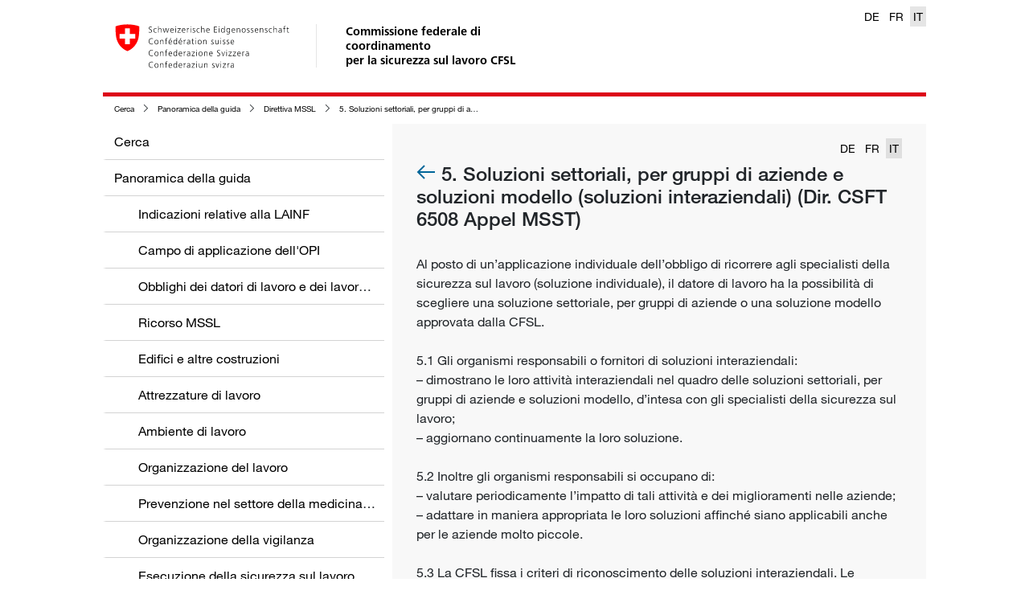

--- FILE ---
content_type: text/html; charset=utf-8
request_url: https://guida.cfsl.ch/panoramica-della-guida/direttiva-mssl/5_-soluzioni-settoriali_-per-gruppi-di-aziende-e-soluzioni-modello-_soluzioni-interaziendali_-_dir_-csft-6508-appel-msst_
body_size: 18307
content:
<!DOCTYPE html>
<html>
<head>
	<meta charset="utf-8">
<meta http-equiv="X-UA-Compatible" content="IE=edge">
<meta name="viewport" content="width=device-width, initial-scale=1">

<meta name="author" content="">




<meta property="og:image" content="https://a.suva.ch/-/media/images/social/suva-logo.jpg?rev=1672709d6a2a45bda29c1a4d854d98fd" />


<!-- Fixes flyout issues in IOS (bottom elements hidden by navigation bar) -->
<meta name="apple-mobile-web-app-capable" content="yes" />



<meta property="og:type" content="website" />



<meta property="og:title" content="5. Soluzioni settoriali, per gruppi di aziende e soluzioni modello (soluzioni interaziendali) (Dir. CSFT 6508 Appel MSST)" />






<meta property="og:url" content="https://guida.cfsl.ch/panoramica-della-guida/direttiva-mssl/5_-soluzioni-settoriali_-per-gruppi-di-aziende-e-soluzioni-modello-_soluzioni-interaziendali_-_dir_-csft-6508-appel-msst_" />




<meta name="msapplication-square70x70logo" content="/wlas/de-CH/assets/img/windows-mobile/logo_128x128.png" />
<meta name="msapplication-square150x150logo" content="/wlas/de-CH/assets/img/windows-mobile/logo_270x270.png" />
<meta name="msapplication-square310x310logo" content="/wlas/de-CH/assets/img/windows-mobile/logo_558x558.png" />

<link rel="shortcut icon" href="/wlas/de-CH/assets/img/favicon.ico" type="image/x-icon" />

<link rel="apple-touch-icon" sizes="76x76" href="/wlas/de-CH/assets/img/ios/apple-touch-icon-76.png" />
<link rel="apple-touch-icon" sizes="120x120" href="/wlas/de-CH/assets/img/ios/apple-touch-icon-120.png" />
<link rel="apple-touch-icon" sizes="152x152" href="/wlas/de-CH/assets/img/ios/apple-touch-icon-152.png" />
<link rel="apple-touch-icon" sizes="180x180" href="/wlas/de-CH/assets/img/ios/apple-touch-icon-180.png" />

<link rel="icon" sizes="192x192" href="/wlas/de-CH/assets/img/android/android-touch-icon.png">

<!-- Performance -->
<!-- preconnect will resolve the DNS but it will also make the TCP handshake, and optional TLS negotiation (FF and Chrome) -->
<link rel="preconnect" href="https://www.googletagmanager.com">
<link rel="preconnect" href="https://www.google-analytics.com">
<link rel="preconnect" href="https://f.vimeocdn.com">
<link rel="preconnect" href="https://player.vimeo.com">

<title>5. Soluzioni settoriali, per gruppi di aziende e soluzioni modello (soluzioni interaziendali) (Dir. CSFT 6508 Appel MSST)</title>




<link rel="stylesheet" href="/wlas/it-CH/styles.611bc4b420854f66.css" media="print" onload="this.media='all'"><link rel="stylesheet" href="/wlas/it-CH/styles.611bc4b420854f66.css">


<link rel="canonical" href="https://guida.cfsl.ch/panoramica-della-guida/direttiva-mssl/5_-soluzioni-settoriali_-per-gruppi-di-aziende-e-soluzioni-modello-_soluzioni-interaziendali_-_dir_-csft-6508-appel-msst_">






<link rel="alternate" hreflang="de-CH" href="https://wegleitung.ekas.ch/uebersicht-wegleitung/asa-richtlinie/5-branchen-betriebsgruppen-modellloesung-ueberbetriebliche-loesungen-ekasrl-6508-asabeizug" />

<link rel="alternate" hreflang="it-CH" href="https://guida.cfsl.ch/panoramica-della-guida/direttiva-mssl/5_-soluzioni-settoriali_-per-gruppi-di-aziende-e-soluzioni-modello-_soluzioni-interaziendali_-_dir_-csft-6508-appel-msst_" />

<link rel="alternate" hreflang="fr-CH" href="https://guide.cfst.ch/survol-des-directives/directive-msst/5_-solutions-par-branches_-solutions-par-groupes-dentreprises-et-solutions-types-_solutions-interentreprises_-_dir_-cfst-6508-appel-msst_" />




<link rel="alternate" hreflang="x-default" href="https://wegleitung.ekas.ch/uebersicht-wegleitung/asa-richtlinie/5-branchen-betriebsgruppen-modellloesung-ueberbetriebliche-loesungen-ekasrl-6508-asabeizug" />



<meta name="itemId" content="{24D407E2-5D3F-4173-FABC-8452C339F5CB}" />


	

<!-- Google Tag Manager -->

<script>(function(w,d,s,l,i){w[l]=w[l]||[];w[l].push(

{'gtm.start': new Date().getTime(),event:'gtm.js'}
);var f=d.getElementsByTagName(s)[0],

j=d.createElement(s),dl=l!='dataLayer'?'&l='+l:'';j.async=true;j.src=

'https://www.googletagmanager.com/gtm.js?id='+i+dl;f.parentNode.insertBefore(j,f);

})(window,document,'script','dataLayer','GTM-MQS2CBH');</script>

<!-- End Google Tag Manager -->


</head>
<body>

<!-- Google Tag Manager (noscript) -->

<noscript><iframe src="https://www.googletagmanager.com/ns.html?id=GTM-MQS2CBH"

height="0" width="0" style="display:none;visibility:hidden"></iframe></noscript>

<!-- End Google Tag Manager (noscript) -->

	<header class="container">
		<a href="https://guida.cfsl.ch/">
	<img src="/wlas/de-ch/assets/img/logo-CH.svg" class="d-none d-sm-block" alt="back to home" />
</a>
<a href="https://guida.cfsl.ch/">
	<span class="wlas-brand d-none d-sm-block" >
		Commissione federale di coordinamento<br>per la sicurezza sul lavoro CFSL
	</span>
</a>

<div class="wlas-nav-mobile-header" >
	<a href="https://guida.cfsl.ch/">
		<div class="wlas-logo-mobile"><img src="/wlas/de-ch/assets/img/logo-CH-mobile.svg" class="d-sm-none" alt="back to home" /></div>
	</a>
	<div class="wlas-nav-mobile-back"><i class="sux-icon sux-icon-arrow-back"></i></div>
	<div class="wlas-nav-mobile-header-title"></div>
	<div class="wlas-nav-burger"><i class="sux-icon sux-icon-burger"></i></div>
</div>

<div class="wlas-language-switcher d-print-none">
    
    
    <a href="https://wegleitung.ekas.ch/uebersicht-wegleitung/asa-richtlinie/5-branchen-betriebsgruppen-modellloesung-ueberbetriebliche-loesungen-ekasrl-6508-asabeizug" >DE</a>
    
    
    
    <a href="https://guide.cfst.ch/survol-des-directives/directive-msst/5_-solutions-par-branches_-solutions-par-groupes-dentreprises-et-solutions-types-_solutions-interentreprises_-_dir_-cfst-6508-appel-msst_" >FR</a>
    
    
    
    <a href="https://guida.cfsl.ch/panoramica-della-guida/direttiva-mssl/5_-soluzioni-settoriali_-per-gruppi-di-aziende-e-soluzioni-modello-_soluzioni-interaziendali_-_dir_-csft-6508-appel-msst_"  class="active" >IT</a>
    
    
</div>

	</header>
	<div class="container main">
    <nav class="wlas-breadcrumb d-print-none">
        <ul>
            
            
            <li><i class="sux-icon sux-icon-arrow-right"></i><a href="/" title="Cerca">Cerca</a></li>
            
            
            
            <li><i class="sux-icon sux-icon-arrow-right"></i><a href="/panoramica-della-guida" title="Panoramica della guida">Panoramica della guida</a></li>
            
            
            
            <li><i class="sux-icon sux-icon-arrow-right"></i><a href="/panoramica-della-guida/direttiva-mssl" title="Direttiva MSSL ">Direttiva MSSL </a></li>
            
            
            
            <li><i class="sux-icon sux-icon-arrow-right"></i><a href="/panoramica-della-guida/direttiva-mssl/5_-soluzioni-settoriali_-per-gruppi-di-aziende-e-soluzioni-modello-_soluzioni-interaziendali_-_dir_-csft-6508-appel-msst_" title="5. Soluzioni settoriali, per gruppi di aziende e soluzioni modello (soluzioni interaziendali) (Dir. CSFT 6508 Appel MSST)">5. Soluzioni settoriali, per gruppi di aziende e soluzioni modello (soluzioni interaziendali) (Dir. CSFT 6508 Appel MSST)</a></li>
            
            
        </ul>
    </nav>
</div>
	<div class="container main">

		<nav class="wlas-nav d-print-none">
    <ul class="level-1" data-title="Menu">
        
        
        <li ><a href="/" title="Cerca" data-id="{71F4BF49-B89C-45B7-B203-90AF395EF6CF}" data-parent="" data-lvl="1">Cerca</a></li>
        
        
        
        
        <li ><a href="/panoramica-della-guida" title="Panoramica della guida" data-id="{28AFCA70-D855-4DD7-A79A-AFBAB7398D5D}" data-parent="{71F4BF49-B89C-45B7-B203-90AF395EF6CF}" data-lvl="1">Panoramica della guida</a></li>
        
        
        
        <li class="wlas-nav-secondlevel"><a href="/panoramica-della-guida/indicazioni-relative-alla-lainf" title="Indicazioni relative alla LAINF">Indicazioni relative alla LAINF</a></li>
        
        
        
        <li class="wlas-nav-secondlevel"><a href="/panoramica-della-guida/campo-di-applicazione-dell_opi" title="Campo di applicazione dell&#39;OPI">Campo di applicazione dell&#39;OPI</a></li>
        
        
        
        <li class="wlas-nav-secondlevel"><a href="/panoramica-della-guida/obblighi-dei-datori-di-lavoro-e-dei-lavoratori" title="Obblighi dei datori di lavoro e dei lavoratori">Obblighi dei datori di lavoro e dei lavoratori</a></li>
        
        
        
        <li class="wlas-nav-secondlevel"><a href="/panoramica-della-guida/ricorso-mssl" title="Ricorso MSSL">Ricorso MSSL</a></li>
        
        
        
        <li class="wlas-nav-secondlevel"><a href="/panoramica-della-guida/edifici-e-altre-costruzioni" title="Edifici e altre costruzioni ">Edifici e altre costruzioni </a></li>
        
        
        
        <li class="wlas-nav-secondlevel"><a href="/panoramica-della-guida/attrezzature-di-lavoro" title="Attrezzature di lavoro">Attrezzature di lavoro</a></li>
        
        
        
        <li class="wlas-nav-secondlevel"><a href="/panoramica-della-guida/ambiente-di-lavoro" title="Ambiente di lavoro">Ambiente di lavoro</a></li>
        
        
        
        <li class="wlas-nav-secondlevel"><a href="/panoramica-della-guida/organizzazione-del-lavoro" title="Organizzazione del lavoro">Organizzazione del lavoro</a></li>
        
        
        
        <li class="wlas-nav-secondlevel"><a href="/panoramica-della-guida/prevenzione-nel-settore-della-medicina-del-lavoro" title="Prevenzione nel settore della medicina del lavoro">Prevenzione nel settore della medicina del lavoro</a></li>
        
        
        
        <li class="wlas-nav-secondlevel"><a href="/panoramica-della-guida/organizzazione-della-vigilanza" title="Organizzazione della vigilanza">Organizzazione della vigilanza</a></li>
        
        
        
        <li class="wlas-nav-secondlevel"><a href="/panoramica-della-guida/esecuzione-della-sicurezza-sul-lavoro" title="Esecuzione della sicurezza sul lavoro">Esecuzione della sicurezza sul lavoro</a></li>
        
        
        
        <li class="wlas-nav-secondlevel"><a href="/panoramica-della-guida/finanziamento" title="Finanziamento">Finanziamento</a></li>
        
        
        
        <li class="wlas-nav-secondlevel"><a href="/panoramica-della-guida/procedimenti-e-giurisdizione" title="Procedimenti e giurisdizione">Procedimenti e giurisdizione</a></li>
        
        
        
        <li class="wlas-nav-secondlevel"><a href="/panoramica-della-guida/indicazioni-relative-a-ulteriori-basi-legali" title="Indicazioni relative a ulteriori basi legali">Indicazioni relative a ulteriori basi legali</a></li>
        
        
        
        <li class="wlas-nav-secondlevel active"><a href="/panoramica-della-guida/direttiva-mssl" title="Direttiva MSSL ">Direttiva MSSL </a></li>
        
        
        
        <li class="wlas-nav-secondlevel"><a href="/panoramica-della-guida/direttiva-sulle-attrezzature-di-lavoro" title="Direttiva sulle attrezzature di lavoro">Direttiva sulle attrezzature di lavoro</a></li>
        
        
        
        
        
        
        <li ><a href="/rechtsgrundlagen-ch-eu" title="Basi legali CH + UE" data-id="{FDEA5276-124A-4F09-A6DB-B0303DFFC993}" data-parent="{71F4BF49-B89C-45B7-B203-90AF395EF6CF}" data-lvl="1">Basi legali CH + UE</a></li>
        
        
        
        
        <li ><a href="/adressen" title="Indirizzi" data-id="{E957A767-53A6-4147-B557-E2996BD6C9B0}" data-parent="{71F4BF49-B89C-45B7-B203-90AF395EF6CF}" data-lvl="1">Indirizzi</a></li>
        
        
        
        
        <li ><a href="/abbreviazioni" title=" Abbreviazioni " data-id="{61A684FD-BDE8-6912-74B1-C796EB82CEB3}" data-parent="{71F4BF49-B89C-45B7-B203-90AF395EF6CF}" data-lvl="1"> Abbreviazioni </a></li>
        
        
        
    </ul>

    <ul class="level-2"></ul>
    <ul class="level-3"></ul>
    <ul class="level-4"></ul>
</nav>


		<div class="wlas-content">
			<div class="d-flex justify-content-between align-items-baseline wlas-content-header">
	<div></div>
	
		<div class="wlas-language-switcher d-print-none">
			
				
				<a href="/panoramica-della-guida/direttiva-mssl/5_-soluzioni-settoriali_-per-gruppi-di-aziende-e-soluzioni-modello-_soluzioni-interaziendali_-_dir_-csft-6508-appel-msst_?c_lang=de-CH" >DE</a>
				
			
				
				<a href="/panoramica-della-guida/direttiva-mssl/5_-soluzioni-settoriali_-per-gruppi-di-aziende-e-soluzioni-modello-_soluzioni-interaziendali_-_dir_-csft-6508-appel-msst_?c_lang=fr-CH" >FR</a>
				
			
				
				<a href="/panoramica-della-guida/direttiva-mssl/5_-soluzioni-settoriali_-per-gruppi-di-aziende-e-soluzioni-modello-_soluzioni-interaziendali_-_dir_-csft-6508-appel-msst_"  class="active" >IT</a>
				
			
		</div>
	
</div>

<div class="wlas-content-main">
	<h1>
		
		<a href="/panoramica-della-guida/direttiva-mssl" class="d-print-none">
			<i class="sux-icon sux-icon-arrow-back"></i>
		</a>
		
		5. Soluzioni settoriali, per gruppi di aziende e soluzioni modello (soluzioni interaziendali) (Dir. CSFT 6508 Appel MSST)
	</h1>
	<div class="wlas-text-image "  data-anchor="content"  >
    <div class="row">
        <div class="col-lg">
            <div class="wlas-rich">
    <p>Al posto di un’applicazione individuale dell’obbligo di ricorrere agli specialisti della sicurezza sul lavoro (soluzione individuale), il datore di lavoro ha la possibilità di scegliere una soluzione settoriale, per gruppi di aziende o una soluzione modello approvata dalla CFSL.<br /><br />
5.1 Gli organismi responsabili o fornitori di soluzioni interaziendali:<br />
– dimostrano le loro attività interaziendali nel quadro delle soluzioni settoriali, per gruppi di aziende e soluzioni modello, d’intesa con gli specialisti della sicurezza sul lavoro;<br />
– aggiornano continuamente la loro soluzione.<br /><br />
5.2 Inoltre gli organismi responsabili si occupano di:<br />
– valutare periodicamente l’impatto di tali attività e dei miglioramenti nelle aziende;<br />
– adattare in maniera appropriata le loro soluzioni affinché siano applicabili anche per le aziende molto piccole.<br /><br />
5.3 La CFSL fissa i criteri di riconoscimento delle soluzioni interaziendali. Le associazioni dei lavoratori del settore o del gruppo di aziende interessato partecipano all’elaborazione della soluzione o hanno almeno la possibilità di prendere posizione e il diritto di sottoporre proposte.<br /><br />
Con la soluzione interaziendale l’azienda dispone di un sistema di sicurezza (manuale e liste di controllo), di specialisti della sicurezza (<a href="/panoramica-della-guida/direttiva-mssl/allegati-_dir_-csfl-6508-appello-mssl_/allegato-4-definizioni-e-spiegazioni-_dir_-csfl-6508-appello-mssl_" target="_self">cfr. anche allegato 4</a>) e di formazioni e altre prestazioni specifiche.</p>
</div>
        </div>
    </div>
</div>

</div>
<div id="content-additions" class="wlas-content-additions">
	
</div>
<a href="javascript:void(0)" class="wlas-js-scroll-top-link d-none d-print-none"><i class="sux-icon sux-icon-arrow-down"></i>Torna all&#39;inizio</a>

		</div>

		
	</div>

	<div class="container wlas-legal-disclaimer wlas-external">
    
    
    <a href="/cookie-policy" >Cookie Policy</a>
    <span class="wlas-pipe-devider"> | </span>
    
    
    
    <a href="/datenschutzrichtlinie" >Informativa sulla protezione dei dati</a>
    <span class="wlas-pipe-devider"> | </span>
    
    
    
    <a href="/impressum" >Imprint</a>
    <span class="wlas-pipe-devider"> | </span>
    
    
    
    <a href="/condizioni-giuridiche" >Condizioni giuridiche</a>
    <span class="wlas-pipe-devider"> | </span>
    
    
    
    <a href="https://ekas.ch/index-it.php"  class="wlas-external" target="_blank" >CFSL</a>
    <span class="wlas-pipe-devider"> | </span>
    
    
</div>


	
<wlas-context-button-wc data="[{&quot;link&quot;:&quot;/?sc_itemid={D4207CCD-7C9B-4E2B-89C9-DFB2408D1DFC}&quot;,&quot;icon&quot;:&quot;pencil&quot;,&quot;title&quot;:&quot;Dai un feedback&quot;,&quot;newTab&quot;:true,&quot;openAsOverlay&quot;:true,&quot;subitems&quot;:[],&quot;hasSubitems&quot;:false},{&quot;link&quot;:&quot;javascript:print()&quot;,&quot;icon&quot;:&quot;pdf&quot;,&quot;title&quot;:&quot;PDF della pagina&quot;,&quot;newTab&quot;:false,&quot;openAsOverlay&quot;:false,&quot;subitems&quot;:[],&quot;hasSubitems&quot;:false},{&quot;link&quot;:&quot;/-/media/project/wlaswebsite/pdf/guida-alla-sicurezza-sul-lavoro.pdf?rev=f40b854c7b0646fdbcc15413a9980098&sc_lang=it-ch&hash=27279C0F5DA52F9E684DC5D1ED6DEEA8&quot;,&quot;icon&quot;:&quot;docs&quot;,&quot;title&quot;:&quot;PDF della guida&quot;,&quot;newTab&quot;:false,&quot;openAsOverlay&quot;:false,&quot;subitems&quot;:[],&quot;hasSubitems&quot;:false},{&quot;link&quot;:&quot;mailto:?subject=La mia raccomandazione per la Guida CFSL: 5. Soluzioni settoriali, per gruppi di aziende e soluzioni modello (soluzioni interaziendali) (Dir. CSFT 6508 Appel MSST)&body=5. Soluzioni settoriali, per gruppi di aziende e soluzioni modello (soluzioni interaziendali) (Dir. CSFT 6508 Appel MSST) %0D%0Ahttps://guida.cfsl.ch/panoramica-della-guida/direttiva-mssl/5_-soluzioni-settoriali_-per-gruppi-di-aziende-e-soluzioni-modello-_soluzioni-interaziendali_-_dir_-csft-6508-appel-msst_&quot;,&quot;icon&quot;:&quot;thumb-up&quot;,&quot;title&quot;:&quot;Raccomanda la pagina&quot;,&quot;newTab&quot;:false,&quot;openAsOverlay&quot;:false,&quot;subitems&quot;:[],&quot;hasSubitems&quot;:false}]" class="d-print-none"></wlas-context-button-wc>


	<script src="/wlas/it-CH/runtime.d32c65cc1c84bc61.js" type="module"></script><script src="/wlas/it-CH/polyfills.2d57ad1b3cbd0d71.js" type="module"></script><script src="/wlas/it-CH/scripts.2d21fcf6f9608c78.js" defer></script><script src="/wlas/it-CH/vendor.e304cbfced24002f.js" type="module"></script><script src="/wlas/it-CH/main.055b088b8b69e00c.js" type="module"></script>
</body>
</html>


--- FILE ---
content_type: application/javascript
request_url: https://guida.cfsl.ch/wlas/it-CH/vendor.e304cbfced24002f.js
body_size: 124323
content:
(self.webpackChunkwlas=self.webpackChunkwlas||[]).push([[502],{152:(ht,Te,O)=>{"use strict";O.d(Te,{B:()=>ye});var o=O(3236),P=O(9974),pe=O(4360);function ye(K,ie=o.E){return(0,P.N)((j,I)=>{let L=null,$=null,U=null;const re=()=>{if(L){L.unsubscribe(),L=null;const te=$;$=null,I.next(te)}};function Ne(){const te=U+K,he=ie.now();if(he<te)return L=this.schedule(void 0,te-he),void I.add(L);re()}j.subscribe((0,pe._)(I,te=>{$=te,U=ie.now(),L||(L=ie.schedule(Ne,K),I.add(L))},()=>{re(),I.complete()},void 0,()=>{$=L=null}))})}},345:(ht,Te,O)=>{"use strict";O.d(Te,{up:()=>Be});var o=O(9361),P=O(1360);let Be=(()=>{class Le{static \u0275fac=function(Ze){return new(Ze||Le)};static \u0275prov=P.jDH({token:Le,factory:function(Ze){let Mt=null;return Mt=Ze?new(Ze||Le):P.KVO(ve),Mt},providedIn:"root"})}return Le})(),ve=(()=>{class Le extends Be{_doc;constructor(Je){super(),this._doc=Je}sanitize(Je,Ze){if(null==Ze)return null;switch(Je){case P.WPN.NONE:return Ze;case P.WPN.HTML:return(0,P.ZF7)(Ze,"HTML")?(0,P.rcV)(Ze):(0,P.h9k)(this._doc,String(Ze)).toString();case P.WPN.STYLE:return(0,P.ZF7)(Ze,"Style")?(0,P.rcV)(Ze):Ze;case P.WPN.SCRIPT:if((0,P.ZF7)(Ze,"Script"))return(0,P.rcV)(Ze);throw new P.wOt(5200,!1);case P.WPN.URL:return(0,P.ZF7)(Ze,"URL")?(0,P.rcV)(Ze):(0,P.$MX)(String(Ze));case P.WPN.RESOURCE_URL:if((0,P.ZF7)(Ze,"ResourceURL"))return(0,P.rcV)(Ze);throw new P.wOt(5201,!1);default:throw new P.wOt(5202,!1)}}bypassSecurityTrustHtml(Je){return(0,P.Kcf)(Je)}bypassSecurityTrustStyle(Je){return(0,P.cWb)(Je)}bypassSecurityTrustScript(Je){return(0,P.UyX)(Je)}bypassSecurityTrustUrl(Je){return(0,P.osQ)(Je)}bypassSecurityTrustResourceUrl(Je){return(0,P.e5t)(Je)}static \u0275fac=function(Ze){return new(Ze||Le)(P.KVO(o.q))};static \u0275prov=P.jDH({token:Le,factory:Le.\u0275fac,providedIn:"root"})}return Le})()},467:(ht,Te,O)=>{"use strict";function o(pe,ye,K,ie,j,I,L){try{var $=pe[I](L),U=$.value}catch(re){return void K(re)}$.done?ye(U):Promise.resolve(U).then(ie,j)}function P(pe){return function(){var ye=this,K=arguments;return new Promise(function(ie,j){var I=pe.apply(ye,K);function L(U){o(I,ie,j,L,$,"next",U)}function $(U){o(I,ie,j,L,$,"throw",U)}L(void 0)})}}O.d(Te,{A:()=>P})},591:(ht,Te,O)=>{"use strict";function o(P){return new TypeError(`You provided ${null!==P&&"object"==typeof P?"an invalid object":`'${P}'`} where a stream was expected. You can provide an Observable, Promise, ReadableStream, Array, AsyncIterable, or Iterable.`)}O.d(Te,{L:()=>o})},786:(ht,Te,O)=>{"use strict";O.d(Te,{p:()=>K});var o=O(6354),P=O(8750),pe=O(9974),ye=O(4360);function K(ie,j){return j?I=>I.pipe(K((L,$)=>(0,P.Tg)(ie(L,$)).pipe((0,o.T)((U,re)=>j(L,U,$,re))))):(0,pe.N)((I,L)=>{let $=0,U=null,re=!1;I.subscribe((0,ye._)(L,Ne=>{U||(U=(0,ye._)(L,void 0,()=>{U=null,re&&L.complete()}),(0,P.Tg)(ie(Ne,$++)).subscribe(U))},()=>{re=!0,!U&&L.complete()}))})}},983:(ht,Te,O)=>{"use strict";O.d(Te,{w:()=>P});const P=new(O(4226).c)(K=>K.complete())},1026:(ht,Te,O)=>{"use strict";O.d(Te,{$:()=>o});const o={onUnhandledError:null,onStoppedNotification:null,Promise:void 0,useDeprecatedSynchronousErrorHandling:!1,useDeprecatedNextContext:!1}},1085:(ht,Te,O)=>{"use strict";O.d(Te,{gj:()=>Y,tN:()=>co,IQ:()=>ho,cw:()=>Ns});var o=O(1360),P=O(8434),ye=(O(9377),O(9361)),K=O(4226),I=(O(983),O(7673),O(1413)),L=O(3726),$=O(1584),U=O(8750);const{isArray:re}=Array;var te=O(4360);function he(...c){return 1===(c=function Ne(c){return 1===c.length&&re(c[0])?c[0]:c}(c)).length?(0,U.Tg)(c[0]):new K.c(function Me(c){return f=>{let s=[];for(let u=0;s&&!f.closed&&u<c.length;u++)s.push((0,U.Tg)(c[u]).subscribe((0,te._)(f,p=>{if(s){for(let E=0;E<s.length;E++)E!==u&&s[E].unsubscribe();s=null}f.next(p)})))}}(c))}O(4412),O(3073),O(6648);var Be=O(3669),fe=(O(6450),O(9326));O(8496),O(5225);var st=O(5343);new K.c(st.l);var Le=O(7786),ct=O(8793),Ze=O(6977),Mt=O(5964),St=O(6697),le=O(6354),$e=(O(9172),O(3294),O(5558),O(8141)),Ge=O(9974);function rt(...c){const f=(0,fe.ms)(c);return(0,Ge.N)((s,u)=>{const p=c.length,E=new Array(p);let ne=c.map(()=>!1),_e=!1;for(let xe=0;xe<p;xe++)(0,U.Tg)(c[xe]).subscribe((0,te._)(u,ze=>{E[xe]=ze,!_e&&!ne[xe]&&(ne[xe]=!0,(_e=ne.every(Be.D))&&(ne=null))},st.l));s.subscribe((0,te._)(u,xe=>{if(_e){const ze=[xe,...E];u.next(f?f(...ze):ze)}}))})}var Ct=O(3236),Dt=O(1397);function tn(c,f){return f?s=>(0,ct.x)(f.pipe((0,St.s)(1),function wt(){return(0,Ge.N)((c,f)=>{c.subscribe((0,te._)(f,st.l))})}()),s.pipe(tn(c))):(0,Dt.Z)((s,u)=>(0,U.Tg)(c(s,u)).pipe((0,St.s)(1),function Et(c){return(0,le.T)(()=>c)}(s)))}var At=O(4341);const Ut=["ngbDatepickerDayView",""],ln=["month"],dn=["year"];function fn(c,f){if(1&c&&(o.j41(0,"option",5),o.EFF(1),o.k0s()),2&c){const s=f.$implicit,u=o.XpG();o.Y8G("value",s),o.BMQ("aria-label",u.i18n.getMonthFullName(s,null==u.date?null:u.date.year)),o.R7$(),o.JRh(u.i18n.getMonthShortName(s,null==u.date?null:u.date.year))}}function _n(c,f){if(1&c&&(o.j41(0,"option",5),o.EFF(1),o.k0s()),2&c){const s=f.$implicit,u=o.XpG();o.Y8G("value",s),o.R7$(),o.JRh(u.i18n.getYearNumerals(s))}}function In(c,f){if(1&c){const s=o.RV6();o.j41(0,"ngb-datepicker-navigation-select",7),o.bIt("select",function(p){o.eBV(s);const E=o.XpG();return o.Njj(E.select.emit(p))}),o.k0s()}if(2&c){const s=o.XpG();o.Y8G("date",s.date)("disabled",s.disabled)("months",s.selectBoxes.months)("years",s.selectBoxes.years)}}function Bn(c,f){1&c&&o.nrm(0,"div",0)}function mr(c,f){1&c&&o.nrm(0,"div",0)}function si(c,f){if(1&c&&(o.DNE(0,Bn,1,0,"div",9),o.j41(1,"div",10),o.EFF(2),o.k0s(),o.DNE(3,mr,1,0,"div",9)),2&c){const s=f.$implicit,u=f.index,p=o.XpG(2);o.Y8G("ngIf",u>0),o.R7$(2),o.SpI(" ",p.i18n.getMonthLabel(s.firstDate)," "),o.R7$(),o.Y8G("ngIf",u!==p.months.length-1)}}function Ft(c,f){if(1&c&&o.DNE(0,si,4,3,"ng-template",8),2&c){const s=o.XpG();o.Y8G("ngForOf",s.months)}}const An=["defaultDayTemplate"],ui=["content"];function On(c,f){if(1&c&&o.nrm(0,"div",7),2&c){const u=f.currentMonth,p=f.selected,E=f.disabled,ne=f.focused;o.Y8G("date",f.date)("currentMonth",u)("selected",p)("disabled",E)("focused",ne)}}function Fr(c,f){if(1&c&&(o.j41(0,"div",12),o.EFF(1),o.k0s()),2&c){const s=o.XpG().$implicit,u=o.XpG(2);o.R7$(),o.SpI(" ",u.i18n.getMonthLabel(s.firstDate)," ")}}function kr(c,f){if(1&c&&(o.j41(0,"div",9),o.DNE(1,Fr,2,1,"div",10),o.nrm(2,"ngb-datepicker-month",11),o.k0s()),2&c){const s=f.$implicit,u=o.XpG(2);o.R7$(),o.Y8G("ngIf","none"===u.navigation||u.displayMonths>1&&"select"===u.navigation),o.R7$(),o.Y8G("month",s.firstDate)}}function Pt(c,f){if(1&c&&o.DNE(0,kr,3,2,"div",8),2&c){const s=o.XpG();o.Y8G("ngForOf",s.model.months)}}function Xn(c,f){if(1&c){const s=o.RV6();o.j41(0,"ngb-datepicker-navigation",13),o.bIt("navigate",function(p){o.eBV(s);const E=o.XpG();return o.Njj(E.onNavigateEvent(p))})("select",function(p){o.eBV(s);const E=o.XpG();return o.Njj(E.onNavigateDateSelect(p))}),o.k0s()}if(2&c){const s=o.XpG();o.Y8G("date",s.model.firstDate)("months",s.model.months)("disabled",s.model.disabled)("showSelect","select"===s.model.navigation)("prevDisabled",s.model.prevDisabled)("nextDisabled",s.model.nextDisabled)("selectBoxes",s.model.selectBoxes)}}function nn(c,f){}function ir(c,f){}function $r(c,f){if(1&c&&(o.j41(0,"div",5),o.EFF(1),o.k0s()),2&c){const s=o.XpG(2);o.R7$(),o.JRh(s.i18n.getWeekLabel())}}function Or(c,f){if(1&c&&(o.j41(0,"div",6),o.EFF(1),o.k0s()),2&c){const s=f.$implicit;o.R7$(),o.JRh(s)}}function fr(c,f){if(1&c&&(o.j41(0,"div",2),o.DNE(1,$r,2,1,"div",3)(2,Or,2,1,"div",4),o.k0s()),2&c){const s=o.XpG();o.R7$(),o.Y8G("ngIf",s.datepicker.showWeekNumbers),o.R7$(),o.Y8G("ngForOf",s.viewModel.weekdays)}}function lt(c,f){if(1&c&&(o.j41(0,"div",11),o.EFF(1),o.k0s()),2&c){const s=o.XpG(2).$implicit,u=o.XpG();o.R7$(),o.JRh(u.i18n.getWeekNumerals(s.number))}}function hr(c,f){}function qn(c,f){if(1&c&&o.DNE(0,hr,0,0,"ng-template",14),2&c){const s=o.XpG().$implicit,u=o.XpG(3);o.Y8G("ngTemplateOutlet",u.datepicker.dayTemplate)("ngTemplateOutletContext",s.context)}}function Fn(c,f){if(1&c){const s=o.RV6();o.j41(0,"div",12),o.bIt("click",function(p){const E=o.eBV(s).$implicit;return o.XpG(3).doSelect(E),o.Njj(p.preventDefault())}),o.DNE(1,qn,1,2,"ng-template",13),o.k0s()}if(2&c){const s=f.$implicit;o.AVh("disabled",s.context.disabled)("hidden",s.hidden)("ngb-dp-today",s.context.today),o.Y8G("tabindex",s.tabindex),o.BMQ("aria-label",s.ariaLabel),o.R7$(),o.Y8G("ngIf",!s.hidden)}}function or(c,f){if(1&c&&(o.j41(0,"div",8),o.DNE(1,lt,2,1,"div",9)(2,Fn,2,9,"div",10),o.k0s()),2&c){const s=o.XpG().$implicit,u=o.XpG();o.R7$(),o.Y8G("ngIf",u.datepicker.showWeekNumbers),o.R7$(),o.Y8G("ngForOf",s.days)}}function Gr(c,f){1&c&&o.DNE(0,or,3,2,"div",7),2&c&&o.Y8G("ngIf",!f.$implicit.collapsed)}function Mn(c){return parseInt(`${c}`,10)}function ai(c){return"string"==typeof c}function sr(c){return!isNaN(Mn(c))}function Qn(c){return"number"==typeof c&&isFinite(c)&&Math.floor(c)===c}function vs(c){return sr(c)?`0${c}`.slice(-2):""}function To(c,f){return c&&c.className&&c.className.split&&c.className.split(/\s+/).indexOf(f)>=0}typeof Element<"u"&&!Element.prototype.closest&&(Element.prototype.closest=function(c){let f=this;if(!document.documentElement.contains(f))return null;do{if(f.matches(c))return f;f=f.parentElement||f.parentNode}while(null!==f&&1===f.nodeType);return null});class Y{constructor(f,s,u){this.year=Qn(f)?f:null,this.month=Qn(s)?s:null,this.day=Qn(u)?u:null}static from(f){return f instanceof Y?f:f?new Y(f.year,f.month,f.day):null}equals(f){return null!=f&&this.year===f.year&&this.month===f.month&&this.day===f.day}before(f){return!!f&&(this.year===f.year?this.month===f.month?this.day!==f.day&&this.day<f.day:this.month<f.month:this.year<f.year)}after(f){return!!f&&(this.year===f.year?this.month===f.month?this.day!==f.day&&this.day>f.day:this.month>f.month:this.year>f.year)}}function ut(c,f){return!function Rn(c,f){return!c&&!f||!!c&&!!f&&c.equals(f)}(c,f)}function Ot(c,f){return!(!c&&!f||c&&f&&c.year===f.year&&c.month===f.month)}function Yr(c,f,s){return c&&f&&c.before(f)?f:c&&s&&c.after(s)?s:c||null}function qi(c,f){const{minDate:s,maxDate:u,disabled:p,markDisabled:E}=f;return!(null==c||p||E&&E(c,{year:c.year,month:c.month})||s&&c.before(s)||u&&c.after(u))}function Ts(c){return new Y(c.getFullYear(),c.getMonth()+1,c.getDate())}function Ao(c){const f=new Date(c.year,c.month-1,c.day,12);return isNaN(f.getTime())||f.setFullYear(c.year),f}let wi=(()=>{class c{}return c.\u0275fac=function(s){return new(s||c)},c.\u0275prov=o.jDH({token:c,factory:()=>function rl(){return new Oo}(),providedIn:"root"}),c})(),Oo=(()=>{class c extends wi{getDaysPerWeek(){return 7}getMonths(){return[1,2,3,4,5,6,7,8,9,10,11,12]}getWeeksPerMonth(){return 6}getNext(s,u="d",p=1){let E=Ao(s),ne=!0,_e=E.getMonth();switch(u){case"y":E.setFullYear(E.getFullYear()+p);break;case"m":_e+=p,E.setMonth(_e),_e%=12,_e<0&&(_e+=12);break;case"d":E.setDate(E.getDate()+p),ne=!1;break;default:return s}return ne&&E.getMonth()!==_e&&E.setDate(0),Ts(E)}getPrev(s,u="d",p=1){return this.getNext(s,u,-p)}getWeekday(s){let p=Ao(s).getDay();return 0===p?7:p}getWeekNumber(s,u){7===u&&(u=0);const ne=Ao(s[(11-u)%7]);ne.setDate(ne.getDate()+4-(ne.getDay()||7));const _e=ne.getTime();return ne.setMonth(0),ne.setDate(1),Math.floor(Math.round((_e-ne.getTime())/864e5)/7)+1}getToday(){return Ts(new Date)}isValid(s){if(!(s&&Qn(s.year)&&Qn(s.month)&&Qn(s.day)&&0!==s.year))return!1;const u=Ao(s);return!isNaN(u.getTime())&&u.getFullYear()===s.year&&u.getMonth()+1===s.month&&u.getDate()===s.day}}return c.\u0275fac=(()=>{let f;return function(u){return(f||(f=o.xGo(c)))(u||c)}})(),c.\u0275prov=o.jDH({token:c,factory:c.\u0275fac}),c})(),g=(()=>{class c{getMonthLabel(s){return`${this.getMonthFullName(s.month,s.year)} ${this.getYearNumerals(s.year)}`}getDayNumerals(s){return`${s.day}`}getWeekNumerals(s){return`${s}`}getYearNumerals(s){return`${s}`}getWeekLabel(){return""}}return c.\u0275fac=function(s){return new(s||c)},c.\u0275prov=o.jDH({token:c,factory:function(s){let u=null;return u=s?new s:function Ic(c){return new _(c)}(o.KVO(o.xe9)),u},providedIn:"root"}),c})(),_=(()=>{class c extends g{constructor(s){super(),this._locale=s,this._monthsShort=(0,P.tL)(s,P.oV.Standalone,P.cH.Abbreviated),this._monthsFull=(0,P.tL)(s,P.oV.Standalone,P.cH.Wide)}getWeekdayLabel(s,u){const p=(0,P.XO)(this._locale,P.oV.Standalone,void 0===u?P.cH.Short:u);return p.map((ne,_e)=>p[(_e+1)%7])[s-1]||""}getMonthShortName(s){return this._monthsShort[s-1]||""}getMonthFullName(s){return this._monthsFull[s-1]||""}getDayAriaLabel(s){const u=new Date(s.year,s.month-1,s.day);return(0,P.Yq)(u,"fullDate",this._locale)}}return c.\u0275fac=function(s){return new(s||c)(o.KVO(o.xe9))},c.\u0275prov=o.jDH({token:c,factory:c.\u0275fac}),c})(),v=(()=>{class c{constructor(s,u){this._calendar=s,this._i18n=u,this._VALIDATORS={dayTemplateData:p=>{if(this._state.dayTemplateData!==p)return{dayTemplateData:p}},displayMonths:p=>{if(Qn(p=Mn(p))&&p>0&&this._state.displayMonths!==p)return{displayMonths:p}},disabled:p=>{if(this._state.disabled!==p)return{disabled:p}},firstDayOfWeek:p=>{if(Qn(p=Mn(p))&&p>=0&&this._state.firstDayOfWeek!==p)return{firstDayOfWeek:p}},focusVisible:p=>{if(this._state.focusVisible!==p&&!this._state.disabled)return{focusVisible:p}},markDisabled:p=>{if(this._state.markDisabled!==p)return{markDisabled:p}},maxDate:p=>{const E=this.toValidDate(p,null);if(ut(this._state.maxDate,E))return{maxDate:E}},minDate:p=>{const E=this.toValidDate(p,null);if(ut(this._state.minDate,E))return{minDate:E}},navigation:p=>{if(this._state.navigation!==p)return{navigation:p}},outsideDays:p=>{if(this._state.outsideDays!==p)return{outsideDays:p}},weekdays:p=>{const E=!0===p||!1===p?P.cH.Short:p,ne=!0!==p&&!1!==p||p;if(this._state.weekdayWidth!==E||this._state.weekdaysVisible!==ne)return{weekdayWidth:E,weekdaysVisible:ne}}},this._model$=new I.B,this._dateSelect$=new I.B,this._state={dayTemplateData:null,markDisabled:null,maxDate:null,minDate:null,disabled:!1,displayMonths:1,firstDate:null,firstDayOfWeek:1,lastDate:null,focusDate:null,focusVisible:!1,months:[],navigation:"select",outsideDays:"visible",prevDisabled:!1,nextDisabled:!1,selectedDate:null,selectBoxes:{years:[],months:[]},weekdayWidth:P.cH.Short,weekdaysVisible:!0}}get model$(){return this._model$.pipe((0,Mt.p)(s=>s.months.length>0))}get dateSelect$(){return this._dateSelect$.pipe((0,Mt.p)(s=>null!==s))}set(s){let u=Object.keys(s).map(p=>this._VALIDATORS[p](s[p])).reduce((p,E)=>({...p,...E}),{});Object.keys(u).length>0&&this._nextState(u)}focus(s){const u=this.toValidDate(s,null);null!=u&&!this._state.disabled&&ut(this._state.focusDate,u)&&this._nextState({focusDate:s})}focusSelect(){qi(this._state.focusDate,this._state)&&this.select(this._state.focusDate,{emitEvent:!0})}open(s){const u=this.toValidDate(s,this._calendar.getToday());null!=u&&!this._state.disabled&&(!this._state.firstDate||Ot(this._state.firstDate,u))&&this._nextState({firstDate:u})}select(s,u={}){const p=this.toValidDate(s,null);null!=p&&!this._state.disabled&&(ut(this._state.selectedDate,p)&&this._nextState({selectedDate:p}),u.emitEvent&&qi(p,this._state)&&this._dateSelect$.next(p))}toValidDate(s,u){const p=Y.from(s);return void 0===u&&(u=this._calendar.getToday()),this._calendar.isValid(p)?p:u}getMonth(s){for(let u of this._state.months)if(s.month===u.number&&s.year===u.year)return u;throw new Error(`month ${s.month} of year ${s.year} not found`)}_nextState(s){const u=this._updateState(s);this._patchContexts(u),this._state=u,this._model$.next(this._state)}_patchContexts(s){const{months:u,displayMonths:p,selectedDate:E,focusDate:ne,focusVisible:_e,disabled:xe,outsideDays:ze}=s;s.months.forEach(it=>{it.weeks.forEach(Nt=>{Nt.days.forEach(vt=>{ne&&(vt.context.focused=ne.equals(vt.date)&&_e),vt.tabindex=!xe&&ne&&vt.date.equals(ne)&&ne.month===it.number?0:-1,!0===xe&&(vt.context.disabled=!0),void 0!==E&&(vt.context.selected=null!==E&&E.equals(vt.date)),it.number!==vt.date.month&&(vt.hidden="hidden"===ze||"collapsed"===ze||p>1&&vt.date.after(u[0].firstDate)&&vt.date.before(u[p-1].lastDate))})})})}_updateState(s){const u=Object.assign({},this._state,s);let p=u.firstDate;if(("minDate"in s||"maxDate"in s)&&(function jr(c,f){if(f&&c&&f.before(c))throw new Error(`'maxDate' ${f} should be greater than 'minDate' ${c}`)}(u.minDate,u.maxDate),u.focusDate=Yr(u.focusDate,u.minDate,u.maxDate),u.firstDate=Yr(u.firstDate,u.minDate,u.maxDate),p=u.focusDate),"disabled"in s&&(u.focusVisible=!1),"selectedDate"in s&&0===this._state.months.length&&(p=u.selectedDate),"focusVisible"in s||"focusDate"in s&&(u.focusDate=Yr(u.focusDate,u.minDate,u.maxDate),p=u.focusDate,0!==u.months.length&&u.focusDate&&!u.focusDate.before(u.firstDate)&&!u.focusDate.after(u.lastDate)))return u;if("firstDate"in s&&(u.firstDate=Yr(u.firstDate,u.minDate,u.maxDate),p=u.firstDate),p){const ne=function Nc(c,f,s,u,p){const{displayMonths:E,months:ne}=s,_e=ne.splice(0,ne.length);return Array.from({length:E},(ze,it)=>{const Nt=Object.assign(c.getNext(f,"m",it),{day:1});if(ne[it]=null,!p){const vt=_e.findIndex(jt=>jt.firstDate.equals(Nt));-1!==vt&&(ne[it]=_e.splice(vt,1)[0])}return Nt}).forEach((ze,it)=>{null===ne[it]&&(ne[it]=function Mc(c,f,s,u,p={}){const{dayTemplateData:E,minDate:ne,maxDate:_e,firstDayOfWeek:xe,markDisabled:ze,outsideDays:it,weekdayWidth:Nt,weekdaysVisible:vt}=s,jt=c.getToday();p.firstDate=null,p.lastDate=null,p.number=f.month,p.year=f.year,p.weeks=p.weeks||[],p.weekdays=p.weekdays||[],f=function Sc(c,f,s){const u=c.getDaysPerWeek(),p=new Y(f.year,f.month,1),E=c.getWeekday(p)%u;return c.getPrev(p,"d",(u+E-s)%u)}(c,f,xe),vt||(p.weekdays.length=0);for(let jn=0;jn<c.getWeeksPerMonth();jn++){let En=p.weeks[jn];En||(En=p.weeks[jn]={number:0,days:[],collapsed:!0});const Ln=En.days;for(let oi=0;oi<c.getDaysPerWeek();oi++){0===jn&&vt&&(p.weekdays[oi]=u.getWeekdayLabel(c.getWeekday(f),Nt));const br=new Y(f.year,f.month,f.day),Ls=c.getNext(br),Cl=u.getDayAriaLabel(br);let Vo=!!(ne&&br.before(ne)||_e&&br.after(_e));!Vo&&ze&&(Vo=ze(br,{month:p.number,year:p.year}));let fa=br.equals(jt),iu=E?E(br,{month:p.number,year:p.year}):void 0;null===p.firstDate&&br.month===p.number&&(p.firstDate=br),br.month===p.number&&Ls.month!==p.number&&(p.lastDate=br);let eo=Ln[oi];eo||(eo=Ln[oi]={}),eo.date=br,eo.context=Object.assign(eo.context||{},{$implicit:br,date:br,data:iu,currentMonth:p.number,currentYear:p.year,disabled:Vo,focused:!1,selected:!1,today:fa}),eo.tabindex=-1,eo.ariaLabel=Cl,eo.hidden=!1,f=Ls}En.number=c.getWeekNumber(Ln.map(oi=>oi.date),xe),En.collapsed="collapsed"===it&&Ln[0].date.month!==p.number&&Ln[Ln.length-1].date.month!==p.number}return p}(c,ze,s,u,_e.shift()||{}))}),ne}(this._calendar,p,u,this._i18n,"dayTemplateData"in s||"firstDayOfWeek"in s||"markDisabled"in s||"minDate"in s||"maxDate"in s||"disabled"in s||"outsideDays"in s||"weekdaysVisible"in s);u.months=ne,u.firstDate=ne[0].firstDate,u.lastDate=ne[ne.length-1].lastDate,"selectedDate"in s&&!qi(u.selectedDate,u)&&(u.selectedDate=null),"firstDate"in s&&(!u.focusDate||u.focusDate.before(u.firstDate)||u.focusDate.after(u.lastDate))&&(u.focusDate=p);const _e=!this._state.firstDate||this._state.firstDate.year!==u.firstDate.year,xe=!this._state.firstDate||this._state.firstDate.month!==u.firstDate.month;"select"===u.navigation?(("minDate"in s||"maxDate"in s||0===u.selectBoxes.years.length||_e)&&(u.selectBoxes.years=function Cs(c,f,s){if(!c)return[];const u=f?Math.max(f.year,c.year-500):c.year-10,E=(s?Math.min(s.year,c.year+500):c.year+10)-u+1,ne=Array(E);for(let _e=0;_e<E;_e++)ne[_e]=u+_e;return ne}(u.firstDate,u.minDate,u.maxDate)),("minDate"in s||"maxDate"in s||0===u.selectBoxes.months.length||_e)&&(u.selectBoxes.months=function ts(c,f,s,u){if(!f)return[];let p=c.getMonths(f.year);if(s&&f.year===s.year){const E=p.findIndex(ne=>ne===s.month);p=p.slice(E)}if(u&&f.year===u.year){const E=p.findIndex(ne=>ne===u.month);p=p.slice(0,E+1)}return p}(this._calendar,u.firstDate,u.minDate,u.maxDate))):u.selectBoxes={years:[],months:[]},("arrows"===u.navigation||"select"===u.navigation)&&(xe||_e||"minDate"in s||"maxDate"in s||"disabled"in s)&&(u.prevDisabled=u.disabled||function Io(c,f,s){const u=Object.assign(c.getPrev(f,"m"),{day:1});return null!=s&&(u.year===s.year&&u.month<s.month||u.year<s.year&&1===s.month)}(this._calendar,u.firstDate,u.minDate),u.nextDisabled=u.disabled||function ns(c,f,s){const u=Object.assign(c.getNext(f,"m"),{day:1});return null!=s&&u.after(s)}(this._calendar,u.lastDate,u.maxDate))}return u}}return c.\u0275fac=function(s){return new(s||c)(o.KVO(wi),o.KVO(g))},c.\u0275prov=o.jDH({token:c,factory:c.\u0275fac}),c})();var M=function(c){return c[c.PREV=0]="PREV",c[c.NEXT=1]="NEXT",c}(M||{});let R=(()=>{class c{constructor(){this.displayMonths=1,this.firstDayOfWeek=1,this.navigation="select",this.outsideDays="visible",this.showWeekNumbers=!1,this.weekdays=P.cH.Short}}return c.\u0275fac=function(s){return new(s||c)},c.\u0275prov=o.jDH({token:c,factory:c.\u0275fac,providedIn:"root"}),c})(),ee=(()=>{class c{}return c.\u0275fac=function(s){return new(s||c)},c.\u0275prov=o.jDH({token:c,factory:()=>function Q(){return new Re}(),providedIn:"root"}),c})(),Re=(()=>{class c extends ee{fromModel(s){return s&&Qn(s.year)&&Qn(s.month)&&Qn(s.day)?{year:s.year,month:s.month,day:s.day}:null}toModel(s){return s&&Qn(s.year)&&Qn(s.month)&&Qn(s.day)?{year:s.year,month:s.month,day:s.day}:null}}return c.\u0275fac=(()=>{let f;return function(u){return(f||(f=o.xGo(c)))(u||c)}})(),c.\u0275prov=o.jDH({token:c,factory:c.\u0275fac}),c})(),tt=(()=>{class c{constructor(s){this.i18n=s}isMuted(){return!this.selected&&(this.date.month!==this.currentMonth||this.disabled)}}return c.\u0275fac=function(s){return new(s||c)(o.rXU(g))},c.\u0275cmp=o.VBU({type:c,selectors:[["","ngbDatepickerDayView",""]],hostAttrs:[1,"btn-light"],hostVars:10,hostBindings:function(s,u){2&s&&o.AVh("bg-primary",u.selected)("text-white",u.selected)("text-muted",u.isMuted())("outside",u.isMuted())("active",u.focused)},inputs:{currentMonth:"currentMonth",date:"date",disabled:"disabled",focused:"focused",selected:"selected"},standalone:!1,attrs:Ut,decls:1,vars:1,template:function(s,u){1&s&&o.EFF(0),2&s&&o.JRh(u.i18n.getDayNumerals(u.date))},styles:["[ngbDatepickerDayView]{text-align:center;width:2rem;height:2rem;line-height:2rem;border-radius:.25rem;background:transparent}[ngbDatepickerDayView].outside{opacity:.5}\n"],encapsulation:2,changeDetection:0}),c})(),It=(()=>{class c{constructor(s,u){this.i18n=s,this._renderer=u,this.select=new o.bkB,this._month=-1,this._year=-1}changeMonth(s){this.select.emit(new Y(this.date.year,Mn(s),1))}changeYear(s){this.select.emit(new Y(Mn(s),this.date.month,1))}ngAfterViewChecked(){this.date&&(this.date.month!==this._month&&(this._month=this.date.month,this._renderer.setProperty(this.monthSelect.nativeElement,"value",this._month)),this.date.year!==this._year&&(this._year=this.date.year,this._renderer.setProperty(this.yearSelect.nativeElement,"value",this._year)))}}return c.\u0275fac=function(s){return new(s||c)(o.rXU(g),o.rXU(o.sFG))},c.\u0275cmp=o.VBU({type:c,selectors:[["ngb-datepicker-navigation-select"]],viewQuery:function(s,u){if(1&s&&(o.GBs(ln,7,o.aKT),o.GBs(dn,7,o.aKT)),2&s){let p;o.mGM(p=o.lsd())&&(u.monthSelect=p.first),o.mGM(p=o.lsd())&&(u.yearSelect=p.first)}},inputs:{date:"date",disabled:"disabled",months:"months",years:"years"},outputs:{select:"select"},standalone:!1,decls:6,vars:4,consts:()=>{let f,s,u,p;return f="Select month",s="Select month",u="Select year",p="Select year",[["month",""],["year",""],["aria-label",f,"title",s,1,"custom-select",3,"change","disabled"],[3,"value",4,"ngFor","ngForOf"],["aria-label",u,"title",p,1,"custom-select",3,"change","disabled"],[3,"value"]]},template:function(s,u){if(1&s){const p=o.RV6();o.j41(0,"select",2,0),o.bIt("change",function(ne){return o.eBV(p),o.Njj(u.changeMonth(ne.target.value))}),o.DNE(2,fn,2,3,"option",3),o.k0s(),o.j41(3,"select",4,1),o.bIt("change",function(ne){return o.eBV(p),o.Njj(u.changeYear(ne.target.value))}),o.DNE(5,_n,2,2,"option",3),o.k0s()}2&s&&(o.Y8G("disabled",u.disabled),o.R7$(2),o.Y8G("ngForOf",u.months),o.R7$(),o.Y8G("disabled",u.disabled),o.R7$(2),o.Y8G("ngForOf",u.years))},dependencies:[P.Sq,At.xH,At.y7],styles:["ngb-datepicker-navigation-select>.custom-select{flex:1 1 auto;padding:0 .5rem;font-size:.875rem;height:1.85rem}ngb-datepicker-navigation-select>.custom-select:focus{z-index:1}ngb-datepicker-navigation-select>.custom-select::-ms-value{background-color:transparent!important}\n"],encapsulation:2,changeDetection:0}),c})(),er=(()=>{class c{constructor(s){this.i18n=s,this.navigation=M,this.months=[],this.navigate=new o.bkB,this.select=new o.bkB}onClickPrev(s){s.currentTarget.focus(),this.navigate.emit(this.navigation.PREV)}onClickNext(s){s.currentTarget.focus(),this.navigate.emit(this.navigation.NEXT)}}return c.\u0275fac=function(s){return new(s||c)(o.rXU(g))},c.\u0275cmp=o.VBU({type:c,selectors:[["ngb-datepicker-navigation"]],inputs:{date:"date",disabled:"disabled",months:"months",showSelect:"showSelect",prevDisabled:"prevDisabled",nextDisabled:"nextDisabled",selectBoxes:"selectBoxes"},outputs:{navigate:"navigate",select:"select"},standalone:!1,decls:8,vars:4,consts:()=>{let f,s,u,p;return f="Previous month",s="Previous month",u="Next month",p="Next month",[[1,"ngb-dp-arrow"],["type","button","aria-label",f,"title",s,1,"btn","btn-link","ngb-dp-arrow-btn",3,"click","disabled"],[1,"ngb-dp-navigation-chevron"],["class","ngb-dp-navigation-select",3,"date","disabled","months","years","select",4,"ngIf"],[4,"ngIf"],[1,"ngb-dp-arrow","right"],["type","button","aria-label",u,"title",p,1,"btn","btn-link","ngb-dp-arrow-btn",3,"click","disabled"],[1,"ngb-dp-navigation-select",3,"select","date","disabled","months","years"],["ngFor","",3,"ngForOf"],["class","ngb-dp-arrow",4,"ngIf"],[1,"ngb-dp-month-name"]]},template:function(s,u){1&s&&(o.j41(0,"div",0)(1,"button",1),o.bIt("click",function(E){return u.onClickPrev(E)}),o.nrm(2,"span",2),o.k0s()(),o.DNE(3,In,1,4,"ngb-datepicker-navigation-select",3)(4,Ft,1,1,null,4),o.j41(5,"div",5)(6,"button",6),o.bIt("click",function(E){return u.onClickNext(E)}),o.nrm(7,"span",2),o.k0s()()),2&s&&(o.R7$(),o.Y8G("disabled",u.prevDisabled),o.R7$(2),o.Y8G("ngIf",u.showSelect),o.R7$(),o.Y8G("ngIf",!u.showSelect),o.R7$(2),o.Y8G("disabled",u.nextDisabled))},dependencies:[It,P.bT,P.Sq],styles:["ngb-datepicker-navigation{display:flex;align-items:center}.ngb-dp-navigation-chevron{border-style:solid;border-width:.2em .2em 0 0;display:inline-block;width:.75em;height:.75em;margin-left:.25em;margin-right:.15em;transform:rotate(-135deg)}.ngb-dp-arrow{display:flex;flex:1 1 auto;padding-right:0;padding-left:0;margin:0;width:2rem;height:2rem}.ngb-dp-arrow.right{justify-content:flex-end}.ngb-dp-arrow.right .ngb-dp-navigation-chevron{transform:rotate(45deg);margin-left:.15em;margin-right:.25em}.ngb-dp-arrow-btn{padding:0 .25rem;margin:0 .5rem;border:none;background-color:transparent;z-index:1}.ngb-dp-arrow-btn:focus{outline-width:1px;outline-style:auto}@media all and (-ms-high-contrast: none),(-ms-high-contrast: active){.ngb-dp-arrow-btn:focus{outline-style:solid}}.ngb-dp-month-name{font-size:larger;height:2rem;line-height:2rem;text-align:center}.ngb-dp-navigation-select{display:flex;flex:1 1 9rem}\n"],encapsulation:2,changeDetection:0}),c})();var Xt=function(c){return c[c.Tab=9]="Tab",c[c.Enter=13]="Enter",c[c.Escape=27]="Escape",c[c.Space=32]="Space",c[c.PageUp=33]="PageUp",c[c.PageDown=34]="PageDown",c[c.End=35]="End",c[c.Home=36]="Home",c[c.ArrowLeft=37]="ArrowLeft",c[c.ArrowUp=38]="ArrowUp",c[c.ArrowRight=39]="ArrowRight",c[c.ArrowDown=40]="ArrowDown",c}(Xt||{});let Qr=(()=>{class c{processKey(s,u){const{state:p,calendar:E}=u;switch(s.which){case Xt.PageUp:u.focusDate(E.getPrev(p.focusedDate,s.shiftKey?"y":"m",1));break;case Xt.PageDown:u.focusDate(E.getNext(p.focusedDate,s.shiftKey?"y":"m",1));break;case Xt.End:u.focusDate(s.shiftKey?p.maxDate:p.lastDate);break;case Xt.Home:u.focusDate(s.shiftKey?p.minDate:p.firstDate);break;case Xt.ArrowLeft:u.focusDate(E.getPrev(p.focusedDate,"d",1));break;case Xt.ArrowUp:u.focusDate(E.getPrev(p.focusedDate,"d",E.getDaysPerWeek()));break;case Xt.ArrowRight:u.focusDate(E.getNext(p.focusedDate,"d",1));break;case Xt.ArrowDown:u.focusDate(E.getNext(p.focusedDate,"d",E.getDaysPerWeek()));break;case Xt.Enter:case Xt.Space:u.focusSelect();break;default:return}s.preventDefault(),s.stopPropagation()}}return c.\u0275fac=function(s){return new(s||c)},c.\u0275prov=o.jDH({token:c,factory:c.\u0275fac,providedIn:"root"}),c})(),en=(()=>{class c{constructor(s){this.templateRef=s}}return c.\u0275fac=function(s){return new(s||c)(o.rXU(o.C4Q))},c.\u0275dir=o.FsC({type:c,selectors:[["ng-template","ngbDatepickerContent",""]],standalone:!1}),c})(),Ue=(()=>{class c{constructor(s,u,p,E,ne,_e,xe,ze){this._service=s,this._calendar=u,this.i18n=p,this._elementRef=_e,this._ngbDateAdapter=xe,this._ngZone=ze,this._controlValue=null,this._destroyed$=new I.B,this._publicState={},this.navigate=new o.bkB,this.dateSelect=new o.bkB,this.onChange=it=>{},this.onTouched=()=>{},["dayTemplate","dayTemplateData","displayMonths","firstDayOfWeek","footerTemplate","markDisabled","minDate","maxDate","navigation","outsideDays","showWeekNumbers","startDate","weekdays"].forEach(it=>this[it]=E[it]),s.dateSelect$.pipe((0,Ze.Q)(this._destroyed$)).subscribe(it=>{this.dateSelect.emit(it)}),s.model$.pipe((0,Ze.Q)(this._destroyed$)).subscribe(it=>{const Nt=it.firstDate,vt=this.model?this.model.firstDate:null;this._publicState={maxDate:it.maxDate,minDate:it.minDate,firstDate:it.firstDate,lastDate:it.lastDate,focusedDate:it.focusDate,months:it.months.map(oi=>oi.firstDate)};let jt=!1;if(!Nt.equals(vt)&&(this.navigate.emit({current:vt?{year:vt.year,month:vt.month}:null,next:{year:Nt.year,month:Nt.month},preventDefault:()=>jt=!0}),jt&&null!==vt))return void this._service.open(vt);const jn=it.selectedDate,En=it.focusDate,Ln=this.model?this.model.focusDate:null;this.model=it,ut(jn,this._controlValue)&&(this._controlValue=jn,this.onTouched(),this.onChange(this._ngbDateAdapter.toModel(jn))),ut(En,Ln)&&Ln&&it.focusVisible&&this.focus(),ne.markForCheck()})}get state(){return this._publicState}get calendar(){return this._calendar}focusDate(s){this._service.focus(Y.from(s))}focusSelect(){this._service.focusSelect()}focus(){this._ngZone.onStable.asObservable().pipe((0,St.s)(1)).subscribe(()=>{const s=this._elementRef.nativeElement.querySelector('div.ngb-dp-day[tabindex="0"]');s&&s.focus()})}navigateTo(s){this._service.open(Y.from(s?s.day?s:{...s,day:1}:null))}ngAfterViewInit(){this._ngZone.runOutsideAngular(()=>{const s=(0,L.R)(this._contentEl.nativeElement,"focusin"),u=(0,L.R)(this._contentEl.nativeElement,"focusout"),{nativeElement:p}=this._elementRef;(0,Le.h)(s,u).pipe((0,Mt.p)(({target:E,relatedTarget:ne})=>!(To(E,"ngb-dp-day")&&To(ne,"ngb-dp-day")&&p.contains(E)&&p.contains(ne))),(0,Ze.Q)(this._destroyed$)).subscribe(({type:E})=>this._ngZone.run(()=>this._service.set({focusVisible:"focusin"===E})))})}ngOnDestroy(){this._destroyed$.next()}ngOnInit(){if(void 0===this.model){const s={};["dayTemplateData","displayMonths","markDisabled","firstDayOfWeek","navigation","minDate","maxDate","outsideDays","weekdays"].forEach(u=>s[u]=this[u]),this._service.set(s),this.navigateTo(this.startDate)}this.dayTemplate||(this.dayTemplate=this._defaultDayTemplate)}ngOnChanges(s){const u={};if(["dayTemplateData","displayMonths","markDisabled","firstDayOfWeek","navigation","minDate","maxDate","outsideDays","weekdays"].filter(p=>p in s).forEach(p=>u[p]=this[p]),this._service.set(u),"startDate"in s){const{currentValue:p,previousValue:E}=s.startDate;Ot(E,p)&&this.navigateTo(this.startDate)}}onDateSelect(s){this._service.focus(s),this._service.select(s,{emitEvent:!0})}onNavigateDateSelect(s){this._service.open(s)}onNavigateEvent(s){switch(s){case M.PREV:this._service.open(this._calendar.getPrev(this.model.firstDate,"m",1));break;case M.NEXT:this._service.open(this._calendar.getNext(this.model.firstDate,"m",1))}}registerOnChange(s){this.onChange=s}registerOnTouched(s){this.onTouched=s}setDisabledState(s){this._service.set({disabled:s})}writeValue(s){this._controlValue=Y.from(this._ngbDateAdapter.fromModel(s)),this._service.select(this._controlValue)}}return c.\u0275fac=function(s){return new(s||c)(o.rXU(v),o.rXU(wi),o.rXU(g),o.rXU(R),o.rXU(o.gRc),o.rXU(o.aKT),o.rXU(ee),o.rXU(o.SKi))},c.\u0275cmp=o.VBU({type:c,selectors:[["ngb-datepicker"]],contentQueries:function(s,u,p){if(1&s&&o.wni(p,en,7),2&s){let E;o.mGM(E=o.lsd())&&(u.contentTemplate=E.first)}},viewQuery:function(s,u){if(1&s&&(o.GBs(An,7),o.GBs(ui,7)),2&s){let p;o.mGM(p=o.lsd())&&(u._defaultDayTemplate=p.first),o.mGM(p=o.lsd())&&(u._contentEl=p.first)}},inputs:{dayTemplate:"dayTemplate",dayTemplateData:"dayTemplateData",displayMonths:"displayMonths",firstDayOfWeek:"firstDayOfWeek",footerTemplate:"footerTemplate",markDisabled:"markDisabled",maxDate:"maxDate",minDate:"minDate",navigation:"navigation",outsideDays:"outsideDays",showWeekNumbers:"showWeekNumbers",startDate:"startDate",weekdays:"weekdays"},outputs:{navigate:"navigate",dateSelect:"dateSelect"},exportAs:["ngbDatepicker"],standalone:!1,features:[o.Jv_([{provide:At.kq,useExisting:(0,o.Rfq)(()=>c),multi:!0},v]),o.OA$],decls:10,vars:5,consts:[["defaultDayTemplate",""],["defaultContentTemplate",""],["content",""],[1,"ngb-dp-header"],[3,"date","months","disabled","showSelect","prevDisabled","nextDisabled","selectBoxes","navigate","select",4,"ngIf"],[1,"ngb-dp-content"],[3,"ngTemplateOutlet"],["ngbDatepickerDayView","",3,"date","currentMonth","selected","disabled","focused"],["class","ngb-dp-month",4,"ngFor","ngForOf"],[1,"ngb-dp-month"],["class","ngb-dp-month-name",4,"ngIf"],[3,"month"],[1,"ngb-dp-month-name"],[3,"navigate","select","date","months","disabled","showSelect","prevDisabled","nextDisabled","selectBoxes"]],template:function(s,u){if(1&s&&(o.DNE(0,On,1,5,"ng-template",null,0,o.C5r)(2,Pt,1,1,"ng-template",null,1,o.C5r),o.j41(4,"div",3),o.DNE(5,Xn,1,7,"ngb-datepicker-navigation",4),o.k0s(),o.j41(6,"div",5,2),o.DNE(8,nn,0,0,"ng-template",6),o.k0s(),o.DNE(9,ir,0,0,"ng-template",6)),2&s){const p=o.sdS(3);o.R7$(5),o.Y8G("ngIf","none"!==u.navigation),o.R7$(),o.AVh("ngb-dp-months",!u.contentTemplate),o.R7$(2),o.Y8G("ngTemplateOutlet",(null==u.contentTemplate?null:u.contentTemplate.templateRef)||p),o.R7$(),o.Y8G("ngTemplateOutlet",u.footerTemplate)}},dependencies:()=>[tt,Tt,er,P.Sq,P.bT,P.T3],styles:["ngb-datepicker{border:1px solid #dfdfdf;border-radius:.25rem;display:inline-block}ngb-datepicker-month{pointer-events:auto}ngb-datepicker.dropdown-menu{padding:0}.ngb-dp-body{z-index:1050}.ngb-dp-header{border-bottom:0;border-radius:.25rem .25rem 0 0;padding-top:.25rem;background-color:#f8f9fa;background-color:var(--light)}.ngb-dp-months{display:flex}.ngb-dp-month{pointer-events:none}.ngb-dp-month-name{font-size:larger;height:2rem;line-height:2rem;text-align:center;background-color:#f8f9fa;background-color:var(--light)}.ngb-dp-month+.ngb-dp-month .ngb-dp-month-name,.ngb-dp-month+.ngb-dp-month .ngb-dp-week{padding-left:1rem}.ngb-dp-month:last-child .ngb-dp-week{padding-right:.25rem}.ngb-dp-month:first-child .ngb-dp-week{padding-left:.25rem}.ngb-dp-month .ngb-dp-week:last-child{padding-bottom:.25rem}\n"],encapsulation:2,changeDetection:0}),c})(),Tt=(()=>{class c{constructor(s,u,p,E){this.i18n=s,this.datepicker=u,this._keyboardService=p,this._service=E}set month(s){this.viewModel=this._service.getMonth(s)}onKeyDown(s){this._keyboardService.processKey(s,this.datepicker)}doSelect(s){!s.context.disabled&&!s.hidden&&this.datepicker.onDateSelect(s.date)}}return c.\u0275fac=function(s){return new(s||c)(o.rXU(g),o.rXU(Ue),o.rXU(Qr),o.rXU(v))},c.\u0275cmp=o.VBU({type:c,selectors:[["ngb-datepicker-month"]],hostAttrs:["role","grid"],hostBindings:function(s,u){1&s&&o.bIt("keydown",function(E){return u.onKeyDown(E)})},inputs:{month:"month"},standalone:!1,decls:2,vars:2,consts:[["class","ngb-dp-week ngb-dp-weekdays","role","row",4,"ngIf"],["ngFor","",3,"ngForOf"],["role","row",1,"ngb-dp-week","ngb-dp-weekdays"],["class","ngb-dp-weekday ngb-dp-showweek small",4,"ngIf"],["class","ngb-dp-weekday small","role","columnheader",4,"ngFor","ngForOf"],[1,"ngb-dp-weekday","ngb-dp-showweek","small"],["role","columnheader",1,"ngb-dp-weekday","small"],["class","ngb-dp-week","role","row",4,"ngIf"],["role","row",1,"ngb-dp-week"],["class","ngb-dp-week-number small text-muted",4,"ngIf"],["class","ngb-dp-day","role","gridcell",3,"disabled","tabindex","hidden","ngb-dp-today","click",4,"ngFor","ngForOf"],[1,"ngb-dp-week-number","small","text-muted"],["role","gridcell",1,"ngb-dp-day",3,"click","tabindex"],[3,"ngIf"],[3,"ngTemplateOutlet","ngTemplateOutletContext"]],template:function(s,u){1&s&&o.DNE(0,fr,3,2,"div",0)(1,Gr,1,1,"ng-template",1),2&s&&(o.Y8G("ngIf",u.viewModel.weekdays.length>0),o.R7$(),o.Y8G("ngForOf",u.viewModel.weeks))},dependencies:[P.bT,P.Sq,P.T3],styles:['ngb-datepicker-month{display:block}.ngb-dp-weekday,.ngb-dp-week-number{line-height:2rem;text-align:center;font-style:italic}.ngb-dp-weekday{color:#5bc0de;color:var(--info)}.ngb-dp-week{border-radius:.25rem;display:flex}.ngb-dp-weekdays{border-bottom:1px solid rgba(0,0,0,.125);border-radius:0;background-color:#f8f9fa;background-color:var(--light)}.ngb-dp-day,.ngb-dp-weekday,.ngb-dp-week-number{width:2rem;height:2rem}.ngb-dp-day{cursor:pointer}.ngb-dp-day.disabled,.ngb-dp-day.hidden{cursor:default;pointer-events:none}.ngb-dp-day[tabindex="0"]{z-index:1}\n'],encapsulation:2}),c})();const an=(c,f)=>!!f&&f.some(s=>s.contains(c)),gr=(c,f)=>!f||null!=function ft(c,f){return!f||typeof c.closest>"u"?null:c.closest(f)}(c,f),vr=typeof navigator<"u"&&!!navigator.userAgent&&(/iPad|iPhone|iPod/.test(navigator.userAgent)||/Macintosh/.test(navigator.userAgent)&&navigator.maxTouchPoints&&navigator.maxTouchPoints>2||/Android/.test(navigator.userAgent));function Ro(c,f,s,u,p,E,ne,_e){s&&c.runOutsideAngular((c=>vr?()=>setTimeout(()=>c(),100):c)(()=>{const ze=(0,L.R)(f,"keydown").pipe((0,Ze.Q)(p),(0,Mt.p)(vt=>vt.which===Xt.Escape),(0,$e.M)(vt=>vt.preventDefault())),it=(0,L.R)(f,"mousedown").pipe((0,le.T)(vt=>{const jt=vt.target;return 2!==vt.button&&!an(jt,ne)&&("inside"===s?an(jt,E)&&gr(jt,_e):"outside"===s?!an(jt,E):gr(jt,_e)||!an(jt,E))}),(0,Ze.Q)(p)),Nt=(0,L.R)(f,"mouseup").pipe(rt(it),(0,Mt.p)(([vt,jt])=>jt),function Un(c,f=Ct.E){const s=(0,$.O)(c,f);return tn(()=>s)}(0),(0,Ze.Q)(p));he([ze.pipe((0,le.T)(vt=>0)),Nt.pipe((0,le.T)(vt=>1))]).subscribe(vt=>c.run(()=>u(vt)))}))}const bn=["a[href]","button:not([disabled])",'input:not([disabled]):not([type="hidden"])',"select:not([disabled])","textarea:not([disabled])","[contenteditable]",'[tabindex]:not([tabindex="-1"])'].join(", ");const Ni=(c,f,s,u=!1)=>{c.runOutsideAngular(()=>{const p=(0,L.R)(f,"focusin").pipe((0,Ze.Q)(s),(0,le.T)(E=>E.target));(0,L.R)(f,"keydown").pipe((0,Ze.Q)(s),(0,Mt.p)(E=>E.which===Xt.Tab),rt(p)).subscribe(([E,ne])=>{const[_e,xe]=function tr(c){const f=Array.from(c.querySelectorAll(bn)).filter(s=>-1!==s.tabIndex);return[f[0],f[f.length-1]]}(f);(ne===_e||ne===f)&&E.shiftKey&&(xe.focus(),E.preventDefault()),ne===xe&&!E.shiftKey&&(_e.focus(),E.preventDefault())}),u&&(0,L.R)(f,"click").pipe((0,Ze.Q)(s),rt(p),(0,le.T)(E=>E[1])).subscribe(E=>E.focus())})},xo=/\s+/,ws=new class xt{getAllStyles(f){return window.getComputedStyle(f)}getStyle(f,s){return this.getAllStyles(f)[s]}isStaticPositioned(f){return"static"===(this.getStyle(f,"position")||"static")}offsetParent(f){let s=f.offsetParent||document.documentElement;for(;s&&s!==document.documentElement&&this.isStaticPositioned(s);)s=s.offsetParent;return s||document.documentElement}position(f,s=!0){let u,p={width:0,height:0,top:0,bottom:0,left:0,right:0};if("fixed"===this.getStyle(f,"position"))u=f.getBoundingClientRect(),u={top:u.top,bottom:u.bottom,left:u.left,right:u.right,height:u.height,width:u.width};else{const E=this.offsetParent(f);u=this.offset(f,!1),E!==document.documentElement&&(p=this.offset(E,!1)),p.top+=E.clientTop,p.left+=E.clientLeft}return u.top-=p.top,u.bottom-=p.top,u.left-=p.left,u.right-=p.left,s&&(u.top=Math.round(u.top),u.bottom=Math.round(u.bottom),u.left=Math.round(u.left),u.right=Math.round(u.right)),u}offset(f,s=!0){const u=f.getBoundingClientRect(),p_top=window.scrollY-document.documentElement.clientTop,p_left=window.scrollX-document.documentElement.clientLeft;let E={height:u.height||f.offsetHeight,width:u.width||f.offsetWidth,top:u.top+p_top,bottom:u.bottom+p_top,left:u.left+p_left,right:u.right+p_left};return s&&(E.height=Math.round(E.height),E.width=Math.round(E.width),E.top=Math.round(E.top),E.bottom=Math.round(E.bottom),E.left=Math.round(E.left),E.right=Math.round(E.right)),E}positionElements(f,s,u,p){const[E="top",ne="center"]=u.split("-"),_e=p?this.offset(f,!1):this.position(f,!1),xe=this.getAllStyles(s),ze=parseFloat(xe.marginTop),it=parseFloat(xe.marginBottom),Nt=parseFloat(xe.marginLeft),vt=parseFloat(xe.marginRight);let jt=0,jn=0;switch(E){case"top":jt=_e.top-(s.offsetHeight+ze+it);break;case"bottom":jt=_e.top+_e.height;break;case"left":jn=_e.left-(s.offsetWidth+Nt+vt);break;case"right":jn=_e.left+_e.width}switch(ne){case"top":jt=_e.top;break;case"bottom":jt=_e.top+_e.height-s.offsetHeight;break;case"left":jn=_e.left;break;case"right":jn=_e.left+_e.width-s.offsetWidth;break;case"center":"top"===E||"bottom"===E?jn=_e.left+_e.width/2-s.offsetWidth/2:jt=_e.top+_e.height/2-s.offsetHeight/2}s.style.transform=`translate(${Math.round(jn)}px, ${Math.round(jt)}px)`;const En=s.getBoundingClientRect(),Ln=document.documentElement,oi=window.innerHeight||Ln.clientHeight,br=window.innerWidth||Ln.clientWidth;return En.left>=0&&En.top>=0&&En.right<=br&&En.bottom<=oi}};let Gn=(()=>{class c extends R{constructor(){super(...arguments),this.autoClose=!0,this.placement=["bottom-left","bottom-right","top-left","top-right"],this.restoreFocus=!0}}return c.\u0275fac=(()=>{let f;return function(u){return(f||(f=o.xGo(c)))(u||c)}})(),c.\u0275prov=o.jDH({token:c,factory:c.\u0275fac,providedIn:"root"}),c})(),co=(()=>{class c{}return c.\u0275fac=function(s){return new(s||c)},c.\u0275prov=o.jDH({token:c,factory:()=>function ko(){return new Ji}(),providedIn:"root"}),c})(),Ji=(()=>{class c extends co{parse(s){if(null!=s){const u=s.trim().split("-");if(1===u.length&&sr(u[0]))return{year:Mn(u[0]),month:null,day:null};if(2===u.length&&sr(u[0])&&sr(u[1]))return{year:Mn(u[0]),month:Mn(u[1]),day:null};if(3===u.length&&sr(u[0])&&sr(u[1])&&sr(u[2]))return{year:Mn(u[0]),month:Mn(u[1]),day:Mn(u[2])}}return null}format(s){return s?`${s.year}-${sr(s.month)?vs(s.month):""}-${sr(s.day)?vs(s.day):""}`:""}}return c.\u0275fac=(()=>{let f;return function(u){return(f||(f=o.xGo(c)))(u||c)}})(),c.\u0275prov=o.jDH({token:c,factory:c.\u0275fac}),c})(),Ns=(()=>{class c{constructor(s,u,p,E,ne,_e,xe,ze,it,Nt){this._parserFormatter=s,this._elRef=u,this._vcRef=p,this._renderer=E,this._ngZone=ne,this._calendar=_e,this._dateAdapter=xe,this._document=ze,this._changeDetector=it,this._cRef=null,this._disabled=!1,this._elWithFocus=null,this._model=null,this.dateSelect=new o.bkB,this.navigate=new o.bkB,this.closed=new o.bkB,this._onChange=vt=>{},this._onTouched=()=>{},this._validatorChange=()=>{},["autoClose","container","positionTarget","placement"].forEach(vt=>this[vt]=Nt[vt]),this._zoneSubscription=ne.onStable.subscribe(()=>this._updatePopupPosition())}get disabled(){return this._disabled}set disabled(s){this._disabled=""===s||s&&"false"!==s,this.isOpen()&&this._cRef.instance.setDisabledState(this._disabled)}registerOnChange(s){this._onChange=s}registerOnTouched(s){this._onTouched=s}registerOnValidatorChange(s){this._validatorChange=s}setDisabledState(s){this.disabled=s}validate(s){const{value:u}=s;if(null!=u){const p=this._fromDateStruct(this._dateAdapter.fromModel(u));if(!p)return{ngbDate:{invalid:u}};if(this.minDate&&p.before(Y.from(this.minDate)))return{ngbDate:{minDate:{minDate:this.minDate,actual:u}}};if(this.maxDate&&p.after(Y.from(this.maxDate)))return{ngbDate:{maxDate:{maxDate:this.maxDate,actual:u}}}}return null}writeValue(s){this._model=this._fromDateStruct(this._dateAdapter.fromModel(s)),this._writeModelValue(this._model)}manualDateChange(s,u=!1){const p=s!==this._inputValue;p&&(this._inputValue=s,this._model=this._fromDateStruct(this._parserFormatter.parse(s))),(p||!u)&&this._onChange(this._model?this._dateAdapter.toModel(this._model):""===s?null:s),u&&this._model&&this._writeModelValue(this._model)}isOpen(){return!!this._cRef}open(){this.isOpen()||(this._cRef=this._vcRef.createComponent(Ue),this._applyPopupStyling(this._cRef.location.nativeElement),this._applyDatepickerInputs(this._cRef.instance),this._subscribeForDatepickerOutputs(this._cRef.instance),this._cRef.instance.ngOnInit(),this._cRef.instance.writeValue(this._dateAdapter.toModel(this._model)),this._cRef.instance.registerOnChange(s=>{this.writeValue(s),this._onChange(s),this._onTouched()}),this._cRef.changeDetectorRef.detectChanges(),this._cRef.instance.setDisabledState(this.disabled),"body"===this.container&&this._document.querySelector(this.container).appendChild(this._cRef.location.nativeElement),this._elWithFocus=this._document.activeElement,Ni(this._ngZone,this._cRef.location.nativeElement,this.closed,!0),this._cRef.instance.focus(),Ro(this._ngZone,this._document,this.autoClose,()=>this.close(),this.closed,[],[this._elRef.nativeElement,this._cRef.location.nativeElement]))}close(){if(this.isOpen()){this._vcRef.remove(this._vcRef.indexOf(this._cRef.hostView)),this._cRef=null,this.closed.emit(),this._changeDetector.markForCheck();let s=this._elWithFocus;ai(this.restoreFocus)?s=this._document.querySelector(this.restoreFocus):void 0!==this.restoreFocus&&(s=this.restoreFocus),s&&s.focus?s.focus():this._document.body.focus()}}toggle(){this.isOpen()?this.close():this.open()}navigateTo(s){this.isOpen()&&this._cRef.instance.navigateTo(s)}onBlur(){this._onTouched()}onFocus(){this._elWithFocus=this._elRef.nativeElement}ngOnChanges(s){if((s.minDate||s.maxDate)&&(this._validatorChange(),this.isOpen()&&(s.minDate&&(this._cRef.instance.minDate=this.minDate),s.maxDate&&(this._cRef.instance.maxDate=this.maxDate),this._cRef.instance.ngOnChanges(s))),s.datepickerClass){const{currentValue:u,previousValue:p}=s.datepickerClass;this._applyPopupClass(u,p)}}ngOnDestroy(){this.close(),this._zoneSubscription.unsubscribe()}_applyDatepickerInputs(s){["dayTemplate","dayTemplateData","displayMonths","firstDayOfWeek","footerTemplate","markDisabled","minDate","maxDate","navigation","outsideDays","showNavigation","showWeekNumbers","weekdays"].forEach(u=>{void 0!==this[u]&&(s[u]=this[u])}),s.startDate=this.startDate||this._model}_applyPopupClass(s,u){const p=this._cRef?.location.nativeElement;p&&(s&&this._renderer.addClass(p,s),u&&this._renderer.removeClass(p,u))}_applyPopupStyling(s){this._renderer.addClass(s,"dropdown-menu"),this._renderer.addClass(s,"show"),"body"===this.container&&this._renderer.addClass(s,"ngb-dp-body"),this._applyPopupClass(this.datepickerClass)}_subscribeForDatepickerOutputs(s){s.navigate.subscribe(u=>this.navigate.emit(u)),s.dateSelect.subscribe(u=>{this.dateSelect.emit(u),(!0===this.autoClose||"inside"===this.autoClose)&&this.close()})}_writeModelValue(s){const u=this._parserFormatter.format(s);this._inputValue=u,this._renderer.setProperty(this._elRef.nativeElement,"value",u),this.isOpen()&&(this._cRef.instance.writeValue(this._dateAdapter.toModel(s)),this._onTouched())}_fromDateStruct(s){const u=s?new Y(s.year,s.month,s.day):null;return this._calendar.isValid(u)?u:null}_updatePopupPosition(){if(!this._cRef)return;let s;if(s=ai(this.positionTarget)?this._document.querySelector(this.positionTarget):this.positionTarget instanceof HTMLElement?this.positionTarget:this._elRef.nativeElement,this.positionTarget&&!s)throw new Error("ngbDatepicker could not find element declared in [positionTarget] to position against.");!function Fo(c,f,s,u,p){let E=Array.isArray(s)?s:s.split(xo);const ne=["top","bottom","left","right","top-left","top-right","bottom-left","bottom-right","left-top","left-bottom","right-top","right-bottom"],_e=f.classList,xe=jt=>{const[jn,En]=jt.split("-"),Ln=[];return p&&(Ln.push(`${p}-${jn}`),En&&Ln.push(`${p}-${jn}-${En}`),Ln.forEach(oi=>{_e.add(oi)})),Ln};p&&ne.forEach(jt=>{_e.remove(`${p}-${jt}`)});let ze=E.findIndex(jt=>"auto"===jt);ze>=0&&ne.forEach(function(jt){null==E.find(jn=>-1!==jn.search("^"+jt))&&E.splice(ze++,1,jt)});const it=f.style;it.position="absolute",it.top="0",it.left="0",it["will-change"]="transform";let Nt=null,vt=!1;for(Nt of E){let jt=xe(Nt);if(ws.positionElements(c,f,Nt,u)){vt=!0;break}p&&jt.forEach(jn=>{_e.remove(jn)})}return vt||(Nt=E[0],xe(Nt),ws.positionElements(c,f,Nt,u)),Nt}(s,this._cRef.location.nativeElement,this.placement,"body"===this.container)}}return c.\u0275fac=function(s){return new(s||c)(o.rXU(co),o.rXU(o.aKT),o.rXU(o.c1b),o.rXU(o.sFG),o.rXU(o.SKi),o.rXU(wi),o.rXU(ee),o.rXU(ye.q),o.rXU(o.gRc),o.rXU(Gn))},c.\u0275dir=o.FsC({type:c,selectors:[["input","ngbDatepicker",""]],hostVars:1,hostBindings:function(s,u){1&s&&o.bIt("input",function(E){return u.manualDateChange(E.target.value)})("change",function(E){return u.manualDateChange(E.target.value,!0)})("focus",function(){return u.onFocus()})("blur",function(){return u.onBlur()}),2&s&&o.Mr5("disabled",u.disabled)},inputs:{autoClose:"autoClose",datepickerClass:"datepickerClass",dayTemplate:"dayTemplate",dayTemplateData:"dayTemplateData",displayMonths:"displayMonths",firstDayOfWeek:"firstDayOfWeek",footerTemplate:"footerTemplate",markDisabled:"markDisabled",minDate:"minDate",maxDate:"maxDate",navigation:"navigation",outsideDays:"outsideDays",placement:"placement",restoreFocus:"restoreFocus",showWeekNumbers:"showWeekNumbers",startDate:"startDate",container:"container",positionTarget:"positionTarget",weekdays:"weekdays",disabled:"disabled"},outputs:{dateSelect:"dateSelect",navigate:"navigate",closed:"closed"},exportAs:["ngbDatepicker"],standalone:!1,features:[o.Jv_([{provide:At.kq,useExisting:(0,o.Rfq)(()=>c),multi:!0},{provide:At.cz,useExisting:(0,o.Rfq)(()=>c),multi:!0},{provide:R,useExisting:Gn}]),o.OA$]}),c})();new Date(1882,10,12),new Date(2174,10,25);let ho=(()=>{class c{}return c.\u0275fac=function(s){return new(s||c)},c.\u0275mod=o.$C({type:c}),c.\u0275inj=o.G2t({imports:[[P.MD,At.YN]]}),c})();new o.nKC("live announcer delay",{providedIn:"root",factory:function ls(){return 100}})},1360:(ht,Te,O)=>{"use strict";function P(e,t){return Object.is(e,t)}O.d(Te,{sZ2:()=>ga,Hbi:()=>eR,o8S:()=>Oi,BIS:()=>uE,gRc:()=>OD,Ql9:()=>DO,OM3:()=>ic,Ocv:()=>SO,abz:()=>jo,aKT:()=>Ml,uvJ:()=>Rn,zcH:()=>mo,bkB:()=>Ho,nKC:()=>Ye,zZn:()=>ei,_q3:()=>Jp,MKu:()=>Yp,xe9:()=>Wp,Vns:()=>Ks,SKi:()=>Kn,Agw:()=>cE,PLl:()=>cf,sFG:()=>Pw,_9s:()=>Th,czy:()=>Lu,WPN:()=>Us,FRM:()=>ul,C4Q:()=>Jl,NYb:()=>qM,giA:()=>Ry,RxE:()=>yD,c1b:()=>qu,gXe:()=>Go,Af3:()=>wi,L39:()=>ER,EWP:()=>wc,w6W:()=>IN,oH4:()=>MD,SmG:()=>VO,Rfq:()=>fr,WQX:()=>ft,hFB:()=>P1,EmA:()=>Jr,Udg:()=>CR,CGW:()=>F1,fpN:()=>ZO,N4e:()=>Ao,vPA:()=>pa,O8t:()=>io,An2:()=>go,H3F:()=>Jh,H8p:()=>m,KH2:()=>el,Ua0:()=>us,wOt:()=>ce,WHO:()=>Ay,e01:()=>Oy,Lf2:()=>_a,lNU:()=>Ce,h9k:()=>d_,$MX:()=>Su,ZF7:()=>Ma,Kcf:()=>iC,e5t:()=>lC,UyX:()=>sC,cWb:()=>oC,osQ:()=>aC,H5H:()=>Ep,Zy3:()=>yt,mq5:()=>I0,JZv:()=>On,jNT:()=>np,zjR:()=>xy,Fj7:()=>FT,Zpy:()=>kT,TL$:()=>aE,Tbb:()=>nn,rcV:()=>Wo,Vt3:()=>$h,OA$:()=>fo,Jv_:()=>jb,R7$:()=>O_,BMQ:()=>ap,HbH:()=>c0,ZvI:()=>m0,AVh:()=>pp,BUC:()=>_0,vxM:()=>D0,wni:()=>hb,VBU:()=>sy,FsC:()=>ay,jDH:()=>ge,G2t:()=>ot,$C:()=>Uh,EJ8:()=>ly,rXU:()=>Ba,nrm:()=>yp,eu8:()=>bp,bVm:()=>ud,qex:()=>cd,k0s:()=>ld,j41:()=>ad,RV6:()=>M0,xGo:()=>Og,Mr5:()=>Dp,pXf:()=>X0,nnv:()=>q0,uP7:()=>wp,KVO:()=>Zn,kS0:()=>su,bIt:()=>Np,lsd:()=>mb,XpG:()=>nb,nI1:()=>Qb,bMT:()=>Zb,i5U:()=>eD,SdG:()=>ib,NAR:()=>rb,Y8G:()=>dp,FS9:()=>Sp,Mz_:()=>gd,lJ4:()=>Ub,eq3:()=>$b,l_i:()=>Gb,sMw:()=>Wb,ziG:()=>zb,mGM:()=>gb,sdS:()=>_b,Dyx:()=>T0,Z7z:()=>C0,fX1:()=>E0,Njj:()=>vl,EBC:()=>__,eBV:()=>Gc,npT:()=>f_,f$h:()=>Hf,B4B:()=>jf,xc7:()=>hp,DNE:()=>Kh,C5r:()=>tD,EFF:()=>Mb,JRh:()=>Ap,SpI:()=>md,Lme:()=>Op,DH7:()=>Pb,mxI:()=>xp,R50:()=>Rp,GBs:()=>pb}),O(467);let pe=null,ye=!1,K=1;const ie=Symbol("SIGNAL");function j(e){const t=pe;return pe=e,t}const U={version:0,lastCleanEpoch:0,dirty:!1,producerNode:void 0,producerLastReadVersion:void 0,producerIndexOfThis:void 0,nextProducerIndex:0,liveConsumerNode:void 0,liveConsumerIndexOfThis:void 0,consumerAllowSignalWrites:!1,consumerIsAlwaysLive:!1,kind:"unknown",producerMustRecompute:()=>!1,producerRecomputeValue:()=>{},consumerMarkedDirty:()=>{},consumerOnSignalRead:()=>{}};function re(e){if(ye)throw new Error("");if(null===pe)return;pe.consumerOnSignalRead(e);const t=pe.nextProducerIndex++;me(pe),t<pe.producerNode.length&&pe.producerNode[t]!==e&&Fe(pe)&&We(pe.producerNode[t],pe.producerIndexOfThis[t]),pe.producerNode[t]!==e&&(pe.producerNode[t]=e,pe.producerIndexOfThis[t]=Fe(pe)?ae(e,pe,t):0),pe.producerLastReadVersion[t]=e.version}function te(e){if((!Fe(e)||e.dirty)&&(e.dirty||e.lastCleanEpoch!==K)){if(!e.producerMustRecompute(e)&&!ve(e))return void qe(e);e.producerRecomputeValue(e),qe(e)}}function he(e){if(void 0===e.liveConsumerNode)return;const t=ye;ye=!0;try{for(const n of e.liveConsumerNode)n.dirty||ke(n)}finally{ye=t}}function Me(){return!1!==pe?.consumerAllowSignalWrites}function ke(e){e.dirty=!0,he(e),e.consumerMarkedDirty?.(e)}function qe(e){e.dirty=!1,e.lastCleanEpoch=K}function Qe(e){return e&&(e.nextProducerIndex=0),j(e)}function Be(e,t){if(j(t),e&&void 0!==e.producerNode&&void 0!==e.producerIndexOfThis&&void 0!==e.producerLastReadVersion){if(Fe(e))for(let n=e.nextProducerIndex;n<e.producerNode.length;n++)We(e.producerNode[n],e.producerIndexOfThis[n]);for(;e.producerNode.length>e.nextProducerIndex;)e.producerNode.pop(),e.producerLastReadVersion.pop(),e.producerIndexOfThis.pop()}}function ve(e){me(e);for(let t=0;t<e.producerNode.length;t++){const n=e.producerNode[t],r=e.producerLastReadVersion[t];if(r!==n.version||(te(n),r!==n.version))return!0}return!1}function fe(e){if(me(e),Fe(e))for(let t=0;t<e.producerNode.length;t++)We(e.producerNode[t],e.producerIndexOfThis[t]);e.producerNode.length=e.producerLastReadVersion.length=e.producerIndexOfThis.length=0,e.liveConsumerNode&&(e.liveConsumerNode.length=e.liveConsumerIndexOfThis.length=0)}function ae(e,t,n){if(Ke(e),0===e.liveConsumerNode.length&&st(e))for(let r=0;r<e.producerNode.length;r++)e.producerIndexOfThis[r]=ae(e.producerNode[r],e,r);return e.liveConsumerIndexOfThis.push(n),e.liveConsumerNode.push(t)-1}function We(e,t){if(Ke(e),1===e.liveConsumerNode.length&&st(e))for(let r=0;r<e.producerNode.length;r++)We(e.producerNode[r],e.producerIndexOfThis[r]);const n=e.liveConsumerNode.length-1;if(e.liveConsumerNode[t]=e.liveConsumerNode[n],e.liveConsumerIndexOfThis[t]=e.liveConsumerIndexOfThis[n],e.liveConsumerNode.length--,e.liveConsumerIndexOfThis.length--,t<e.liveConsumerNode.length){const r=e.liveConsumerIndexOfThis[t],i=e.liveConsumerNode[t];me(i),i.producerIndexOfThis[r]=t}}function Fe(e){return e.consumerIsAlwaysLive||(e?.liveConsumerNode?.length??0)>0}function me(e){e.producerNode??=[],e.producerIndexOfThis??=[],e.producerLastReadVersion??=[]}function Ke(e){e.liveConsumerNode??=[],e.liveConsumerIndexOfThis??=[]}function st(e){return void 0!==e.producerNode}const kt=Symbol("UNSET"),Rt=Symbol("COMPUTING"),Le=Symbol("ERRORED"),ct={...U,value:kt,dirty:!0,error:null,equal:P,kind:"computed",producerMustRecompute:e=>e.value===kt||e.value===Rt,producerRecomputeValue(e){if(e.value===Rt)throw new Error("Detected cycle in computations.");const t=e.value;e.value=Rt;const n=Qe(e);let r,i=!1;try{r=e.computation(),j(null),i=t!==kt&&t!==Le&&r!==Le&&e.equal(t,r)}catch(a){r=Le,e.error=a}finally{Be(e,n)}i?e.value=t:(e.value=r,e.version++)}};let Ze=function Je(){throw new Error};function Mt(e){Ze(e)}let le=null;function De(e,t){Me()||Mt(e),e.equal(e.value,t)||(e.value=t,function Ct(e){e.version++,function Ne(){K++}(),he(e),le?.()}(e))}const rt={...U,equal:P,value:void 0,kind:"signal"};let At;function gn(){return At}function Yt(e){const t=At;return At=e,t}const Tn=Symbol("NotFound");Error;var rr=O(4412),dr=O(1413),je=O(8359),Oe=O(6354);const Ce="https://angular.dev/best-practices/security#preventing-cross-site-scripting-xss";class ce extends Error{code;constructor(t,n){super(yt(t,n)),this.code=t}}function yt(e,t){return`${function at(e){return`NG0${Math.abs(e)}`}(e)}${t?": "+t:""}`}const Ut=Symbol("InputSignalNode#UNSET"),ln={...rt,transformFn:void 0,applyValueToInputSignal(e,t){De(e,t)}};function fn(e,t){const n=Object.create(ln);function r(){if(re(n),n.value===Ut)throw new ce(-950,null);return n.value}return n.value=e,n.transformFn=t?.transform,r[ie]=n,r}function _n(e){return{toString:e}.toString()}const Bn="__parameters__";function An(e,t,n){return _n(()=>{const r=function Ft(e){return function(...n){if(e){const r=e(...n);for(const i in r)this[i]=r[i]}}}(t);function i(...a){if(this instanceof i)return r.apply(this,a),this;const l=new i(...a);return d.annotation=l,d;function d(h,y,N){const F=h.hasOwnProperty(Bn)?h[Bn]:Object.defineProperty(h,Bn,{value:[]})[Bn];for(;F.length<=N;)F.push(null);return(F[N]=F[N]||[]).push(l),h}}return i.prototype.ngMetadataName=e,i.annotationCls=i,i})}const On=globalThis;function Pt(e){for(let t in e)if(e[t]===Pt)return t;throw Error("Could not find renamed property on target object.")}function Xn(e,t){for(const n in t)t.hasOwnProperty(n)&&!e.hasOwnProperty(n)&&(e[n]=t[n])}function nn(e){if("string"==typeof e)return e;if(Array.isArray(e))return`[${e.map(nn).join(", ")}]`;if(null==e)return""+e;const t=e.overriddenName||e.name;if(t)return`${t}`;const n=e.toString();if(null==n)return""+n;const r=n.indexOf("\n");return r>=0?n.slice(0,r):n}function ir(e,t){return e?t?`${e} ${t}`:e:t||""}const Or=Pt({__forward_ref__:Pt});function fr(e){return e.__forward_ref__=fr,e.toString=function(){return nn(this())},e}function lt(e){return hr(e)?e():e}function hr(e){return"function"==typeof e&&e.hasOwnProperty(Or)&&e.__forward_ref__===fr}function Tr(e,t,n){e!=t&&function S(e,t,n,r){throw new Error(`ASSERTION ERROR: ${e}`+(null==r?"":` [Expected=> ${n} ${r} ${t} <=Actual]`))}(n,e,t,"==")}function ge(e){return{token:e.token,providedIn:e.providedIn||null,factory:e.factory,value:void 0}}function ot(e){return{providers:e.providers||[],imports:e.imports||[]}}function dt(e){return on(e,hn)||on(e,Kt)}function on(e,t){return e.hasOwnProperty(t)?e[t]:null}function rn(e){return e&&(e.hasOwnProperty(wn)||e.hasOwnProperty(qt))?e[wn]:null}const hn=Pt({\u0275prov:Pt}),wn=Pt({\u0275inj:Pt}),Kt=Pt({ngInjectableDef:Pt}),qt=Pt({ngInjectorDef:Pt});class Ye{_desc;ngMetadataName="InjectionToken";\u0275prov;constructor(t,n){this._desc=t,this.\u0275prov=void 0,"number"==typeof n?this.__NG_ELEMENT_ID__=n:void 0!==n&&(this.\u0275prov=ge({token:this,providedIn:n.providedIn||"root",factory:n.factory}))}get multi(){return this}toString(){return`InjectionToken ${this._desc}`}}function _r(e){return e&&!!e.\u0275providers}const zn=Pt({\u0275cmp:Pt}),Jn=Pt({\u0275dir:Pt}),T=Pt({\u0275pipe:Pt}),J=Pt({\u0275mod:Pt}),A=Pt({\u0275fac:Pt}),B=Pt({__NG_ELEMENT_ID__:Pt}),de=Pt({__NG_ENV_ID__:Pt});function Ee(e){return"string"==typeof e?e:null==e?"":String(e)}function sn(e,t){throw new ce(-200,e)}function Dn(e,t){throw new ce(-201,!1)}var mt=function(e){return e[e.Default=0]="Default",e[e.Host=1]="Host",e[e.Self=2]="Self",e[e.SkipSelf=4]="SkipSelf",e[e.Optional=8]="Optional",e}(mt||{});let Yn;function Di(){return Yn}function yn(e){const t=Yn;return Yn=e,t}function ni(e,t,n){const r=dt(e);return r&&"root"==r.providedIn?void 0===r.value?r.value=r.factory():r.value:n&mt.Optional?null:void 0!==t?t:void Dn()}const Mn={},Gi="__NG_DI_FLAG__";class Co{injector;constructor(t){this.injector=t}retrieve(t,n){return this.injector.get(t,n.optional?Tn:Mn,n)}}const ai="ngTempTokenPath",Qn=/\n/gm,Wi="__source";function vs(e,t=mt.Default){if(void 0===gn())throw new ce(-203,!1);if(null===gn())return ni(e,void 0,t);{const n=gn();let r;return r=n instanceof Co?n.injector:n,r.get(e,t&mt.Optional?null:void 0,t)}}function Zn(e,t=mt.Default){return(Di()||vs)(lt(e),t)}function ft(e,t=mt.Default){return Zn(e,ri(t))}function ri(e){return typeof e>"u"||"number"==typeof e?e:(e.optional&&8)|(e.host&&1)|(e.self&&2)|(e.skipSelf&&4)}function wo(e){const t=[];for(let n=0;n<e.length;n++){const r=lt(e[n]);if(Array.isArray(r)){if(0===r.length)throw new ce(900,!1);let i,a=mt.Default;for(let l=0;l<r.length;l++){const d=r[l],h=ta(d);"number"==typeof h?-1===h?i=d.token:a|=h:i=d}t.push(Zn(i,a))}else t.push(Zn(r))}return t}function zi(e,t){return e[Gi]=t,e.prototype[Gi]=t,e}function ta(e){return e[Gi]}const zr=zi(An("Optional"),8),di=zi(An("SkipSelf"),4);function fi(e,t){return e.hasOwnProperty(A)?e[A]:null}function Ei(e,t){e.forEach(n=>Array.isArray(n)?Ei(n,t):t(n))}function ki(e,t,n){t>=e.length?e.push(n):e.splice(t,0,n)}function Kr(e,t){return t>=e.length-1?e.pop():e.splice(t,1)[0]}function wr(e,t,n){let r=Ci(e,t);return r>=0?e[1|r]=n:(r=~r,function Yo(e,t,n,r){let i=e.length;if(i==t)e.push(n,r);else if(1===i)e.push(r,e[0]),e[0]=n;else{for(i--,e.push(e[i-1],e[i]);i>t;)e[i]=e[i-2],i--;e[t]=n,e[t+1]=r}}(e,r,t,n)),r}function oo(e,t){const n=Ci(e,t);if(n>=0)return e[1|n]}function Ci(e,t){return function Mo(e,t,n){let r=0,i=e.length>>n;for(;i!==r;){const a=r+(i-r>>1),l=e[a<<n];if(t===l)return a<<n;l>t?i=a:r=a+1}return~(i<<n)}(e,t,1)}const Xr={},cn=[],qr=new Ye(""),Qo=new Ye("",-1),Li=new Ye("");class so{get(t,n=Mn){if(n===Mn){const r=new Error(`NullInjectorError: No provider for ${nn(t)}!`);throw r.name="NullInjectorError",r}return n}}function Nr(e,t){const n=e[J]||null;if(!n&&!0===t)throw new Error(`Type ${nn(e)} does not have '\u0275mod' property.`);return n}function Wt(e){return e[zn]||null}function Vr(e){return e[T]||null}function Jr(e){return{\u0275providers:e}}function Bi(...e){return{\u0275providers:Xi(0,e),\u0275fromNgModule:!0}}function Xi(e,...t){const n=[],r=new Set;let i;const a=l=>{n.push(l)};return Ei(t,l=>{const d=l;lo(d,a,[],r)&&(i||=[],i.push(d))}),void 0!==i&&bs(i,a),n}function bs(e,t){for(let n=0;n<e.length;n++){const{ngModule:r,providers:i}=e[n];Ds(i,a=>{t(a,r)})}}function lo(e,t,n,r){if(!(e=lt(e)))return!1;let i=null,a=rn(e);const l=!a&&Wt(e);if(a||l){if(l&&!l.standalone)return!1;i=e}else{const h=e.ngModule;if(a=rn(h),!a)return!1;i=h}const d=r.has(i);if(l){if(d)return!1;if(r.add(i),l.dependencies){const h="function"==typeof l.dependencies?l.dependencies():l.dependencies;for(const y of h)lo(y,t,n,r)}}else{if(!a)return!1;{if(null!=a.imports&&!d){let y;r.add(i);try{Ei(a.imports,N=>{lo(N,t,n,r)&&(y||=[],y.push(N))})}finally{}void 0!==y&&bs(y,t)}if(!d){const y=fi(i)||(()=>new i);t({provide:i,useFactory:y,deps:cn},i),t({provide:Li,useValue:i,multi:!0},i),t({provide:qr,useValue:()=>Zn(i),multi:!0},i)}const h=a.providers;if(null!=h&&!d){const y=e;Ds(h,N=>{t(N,y)})}}}return i!==e&&void 0!==e.providers}function Ds(e,t){for(let n of e)_r(n)&&(n=n.\u0275providers),Array.isArray(n)?Ds(n,t):t(n)}const Es=Pt({provide:String,useValue:Pt});function Zo(e){return null!==e&&"object"==typeof e&&Es in e}function D(e){return"function"==typeof e}const m=new Ye(""),x={},Y={};let ut;function Ot(){return void 0===ut&&(ut=new so),ut}class Rn{}class jr extends Rn{parent;source;scopes;records=new Map;_ngOnDestroyHooks=new Set;_onDestroyHooks=[];get destroyed(){return this._destroyed}_destroyed=!1;injectorDefTypes;constructor(t,n,r,i){super(),this.parent=n,this.source=r,this.scopes=i,Ts(t,l=>this.processProvider(l)),this.records.set(Qo,Io(void 0,this)),i.has("environment")&&this.records.set(Rn,Io(void 0,this));const a=this.records.get(m);null!=a&&"string"==typeof a.value&&this.scopes.add(a.value),this.injectorDefTypes=new Set(this.get(Li,cn,mt.Self))}retrieve(t,n){return this.get(t,n.optional?Tn:Mn,n)}destroy(){ns(this),this._destroyed=!0;const t=j(null);try{for(const r of this._ngOnDestroyHooks)r.ngOnDestroy();const n=this._onDestroyHooks;this._onDestroyHooks=[];for(const r of n)r()}finally{this.records.clear(),this._ngOnDestroyHooks.clear(),this.injectorDefTypes.clear(),j(t)}}onDestroy(t){return ns(this),this._onDestroyHooks.push(t),()=>this.removeOnDestroy(t)}runInContext(t){ns(this);const n=Yt(this),r=yn(void 0);try{return t()}finally{Yt(n),yn(r)}}get(t,n=Mn,r=mt.Default){if(ns(this),t.hasOwnProperty(de))return t[de](this);r=ri(r);const a=Yt(this),l=yn(void 0);try{if(!(r&mt.SkipSelf)){let h=this.records.get(t);if(void 0===h){const y=function Sc(e){return"function"==typeof e||"object"==typeof e&&e instanceof Ye}(t)&&dt(t);h=y&&this.injectableDefInScope(y)?Io(Yr(t),x):null,this.records.set(t,h)}if(null!=h)return this.hydrate(t,h)}return(r&mt.Self?Ot():this.parent).get(t,n=r&mt.Optional&&n===Mn?null:n)}catch(d){if("NullInjectorError"===d.name){if((d[ai]=d[ai]||[]).unshift(nn(t)),a)throw d;return function qo(e,t,n,r){const i=e[ai];throw t[Wi]&&i.unshift(t[Wi]),e.message=function No(e,t,n,r=null){e=e&&"\n"===e.charAt(0)&&"\u0275"==e.charAt(1)?e.slice(2):e;let i=nn(t);if(Array.isArray(t))i=t.map(nn).join(" -> ");else if("object"==typeof t){let a=[];for(let l in t)if(t.hasOwnProperty(l)){let d=t[l];a.push(l+":"+("string"==typeof d?JSON.stringify(d):nn(d)))}i=`{${a.join(", ")}}`}return`${n}${r?"("+r+")":""}[${i}]: ${e.replace(Qn,"\n  ")}`}("\n"+e.message,i,n,r),e.ngTokenPath=i,e[ai]=null,e}(d,t,"R3InjectorError",this.source)}throw d}finally{yn(l),Yt(a)}}resolveInjectorInitializers(){const t=j(null),n=Yt(this),r=yn(void 0);try{const a=this.get(qr,cn,mt.Self);for(const l of a)l()}finally{Yt(n),yn(r),j(t)}}toString(){const t=[],n=this.records;for(const r of n.keys())t.push(nn(r));return`R3Injector[${t.join(", ")}]`}processProvider(t){let n=D(t=lt(t))?t:lt(t&&t.provide);const r=function ts(e){return Zo(e)?Io(void 0,e.useValue):Io(Cs(e),x)}(t);if(!D(t)&&!0===t.multi){let i=this.records.get(n);i||(i=Io(void 0,x,!0),i.factory=()=>wo(i.multi),this.records.set(n,i)),n=t,i.multi.push(t)}this.records.set(n,r)}hydrate(t,n){const r=j(null);try{return n.value===Y?sn(nn(t)):n.value===x&&(n.value=Y,n.value=n.factory()),"object"==typeof n.value&&n.value&&function Mc(e){return null!==e&&"object"==typeof e&&"function"==typeof e.ngOnDestroy}(n.value)&&this._ngOnDestroyHooks.add(n.value),n.value}finally{j(r)}}injectableDefInScope(t){if(!t.providedIn)return!1;const n=lt(t.providedIn);return"string"==typeof n?"any"===n||this.scopes.has(n):this.injectorDefTypes.has(n)}removeOnDestroy(t){const n=this._onDestroyHooks.indexOf(t);-1!==n&&this._onDestroyHooks.splice(n,1)}}function Yr(e){const t=dt(e),n=null!==t?t.factory:fi(e);if(null!==n)return n;if(e instanceof Ye)throw new ce(204,!1);if(e instanceof Function)return function qi(e){if(e.length>0)throw new ce(204,!1);const n=function zt(e){return e&&(e[hn]||e[Kt])||null}(e);return null!==n?()=>n.factory(e):()=>new e}(e);throw new ce(204,!1)}function Cs(e,t,n){let r;if(D(e)){const i=lt(e);return fi(i)||Yr(i)}if(Zo(e))r=()=>lt(e.useValue);else if(function es(e){return!(!e||!e.useFactory)}(e))r=()=>e.useFactory(...wo(e.deps||[]));else if(function Ti(e){return!(!e||!e.useExisting)}(e))r=()=>Zn(lt(e.useExisting));else{const i=lt(e&&(e.useClass||e.provide));if(!function Nc(e){return!!e.deps}(e))return fi(i)||Yr(i);r=()=>new i(...wo(e.deps))}return r}function ns(e){if(e.destroyed)throw new ce(205,!1)}function Io(e,t,n=!1){return{factory:e,value:t,multi:n?[]:void 0}}function Ts(e,t){for(const n of e)Array.isArray(n)?Ts(n,t):n&&_r(n)?Ts(n.\u0275providers,t):t(n)}function Ao(e,t){let n;e instanceof jr?(ns(e),n=e):n=new Co(e);const i=Yt(n),a=yn(void 0);try{return t()}finally{Yt(i),yn(a)}}function rl(){return void 0!==Di()||null!=gn()}function wi(e){if(!rl())throw new ce(-203,!1)}const en=0,Ue=1,Tt=2,an=3,gr=4,vr=5,yr=6,Ro=7,bn=8,tr=9,Ni=10,xt=11,xo=12,ws=13,Fo=14,Gn=15,ko=16,co=17,Ji=18,Ns=19,Md=20,Po=21,rs=23,hi=24,_t=26,Ac=1,Yi=7,Ss=9,nr=10;function cr(e){return Array.isArray(e)&&"object"==typeof e[Ac]}function Ir(e){return Array.isArray(e)&&!0===e[Ac]}function Oc(e){return!!(4&e.flags)}function ji(e){return e.componentOffset>-1}function sl(e){return!(1&~e.flags)}function pi(e){return!!e.template}function uo(e){return!!(512&e[Tt])}function Ar(e){return!(256&~e[Tt])}class ul{previousValue;currentValue;firstChange;constructor(t,n,r){this.previousValue=t,this.currentValue=n,this.firstChange=r}isFirstChange(){return this.firstChange}}function Os(e,t,n,r){null!==t?t.applyValueToInputSignal(t,r):e[n]=r}const fo=(()=>{const e=()=>dl;return e.ngInherit=!0,e})();function dl(e){return e.type.prototype.ngOnChanges&&(e.setInput=lg),ag}function ag(){const e=Ad(this),t=e?.current;if(t){const n=e.previous;if(n===Xr)e.previous=t;else for(let r in t)n[r]=t[r];e.current=null,this.ngOnChanges(t)}}function lg(e,t,n,r,i){const a=this.declaredInputs[r],l=Ad(e)||function cg(e,t){return e[Id]=t}(e,{previous:Xr,current:null}),d=l.current||(l.current={}),h=l.previous,y=h[a];d[a]=new ul(y&&y.currentValue,n,h===Xr),Os(e,t,i,n)}const Id="__ngSimpleChanges__";function Ad(e){return e[Id]||null}const Sn=function(e,t=null,n){};function pn(e){for(;Array.isArray(e);)e=e[en];return e}function Rs(e,t){return pn(t[e])}function ii(e,t){return pn(t[e.index])}function ho(e,t){return e.data[t]}function Bo(e,t){return e[t]}function Hr(e,t){const n=t[e];return cr(n)?n:n[en]}function ia(e){return!(128&~e[Tt])}function gi(e,t){return null==t?null:e[t]}function xs(e){e[co]=0}function Bc(e){1024&e[Tt]||(e[Tt]|=1024,ia(e)&&os(e))}function Mi(e){return!!(9216&e[Tt]||e[hi]?.dirty)}function jc(e){e[Ni].changeDetectionScheduler?.notify(8),64&e[Tt]&&(e[Tt]|=1024),Mi(e)&&os(e)}function os(e){e[Ni].changeDetectionScheduler?.notify(0);let t=Si(e);for(;null!==t&&!(8192&t[Tt])&&(t[Tt]|=8192,ia(t));)t=Si(t)}function Fs(e,t){if(Ar(e))throw new ce(911,!1);null===e[Po]&&(e[Po]=[]),e[Po].push(t)}function Si(e){const t=e[an];return Ir(t)?t[an]:t}function hl(e){return e[Ro]??=[]}function pl(e){return e.cleanup??=[]}const Vt={lFrame:Hd(null),bindingsEnabled:!0,skipHydrationRootTNode:null};let ml=!1;function ks(){return Vt.bindingsEnabled}function Qi(){return null!==Vt.skipHydrationRootTNode}function Ie(){return Vt.lFrame.lView}function Lt(){return Vt.lFrame.tView}function Gc(e){return Vt.lFrame.contextLView=e,e[bn]}function vl(e){return Vt.lFrame.contextLView=null,e}function Jt(){let e=yl();for(;null!==e&&64===e.type;)e=e.parent;return e}function yl(){return Vt.lFrame.currentTNode}function ss(){const e=Vt.lFrame,t=e.currentTNode;return e.isParent?t:t.parent}function mi(e,t){const n=Vt.lFrame;n.currentTNode=e,n.isParent=t}function aa(){return Vt.lFrame.isParent}function la(){Vt.lFrame.isParent=!1}function zc(){return ml}function ca(e){const t=ml;return ml=e,t}function Zr(){const e=Vt.lFrame;let t=e.bindingRootIndex;return-1===t&&(t=e.bindingRootIndex=e.tView.bindingStartIndex),t}function Hi(){return Vt.lFrame.bindingIndex}function Ii(){return Vt.lFrame.bindingIndex++}function po(e){const t=Vt.lFrame,n=t.bindingIndex;return t.bindingIndex=t.bindingIndex+e,n}function Bd(e){Vt.lFrame.inI18n=e}function gg(e,t){const n=Vt.lFrame;n.bindingIndex=n.bindingRootIndex=e,Xc(t)}function Xc(e){Vt.lFrame.currentDirectiveIndex=e}function bl(){return Vt.lFrame.currentQueryIndex}function Dl(e){Vt.lFrame.currentQueryIndex=e}function mg(e){const t=e[Ue];return 2===t.type?t.declTNode:1===t.type?e[vr]:null}function Jc(e,t,n){if(n&mt.SkipSelf){let i=t,a=e;for(;!(i=i.parent,null!==i||n&mt.Host||(i=mg(a),null===i||(a=a[Fo],10&i.type))););if(null===i)return!1;t=i,e=a}const r=Vt.lFrame=jd();return r.currentTNode=t,r.lView=e,!0}function Yc(e){const t=jd(),n=e[Ue];Vt.lFrame=t,t.currentTNode=n.firstChild,t.lView=e,t.tView=n,t.contextLView=e,t.bindingIndex=n.bindingStartIndex,t.inI18n=!1}function jd(){const e=Vt.lFrame,t=null===e?null:e.child;return null===t?Hd(e):t}function Hd(e){const t={currentTNode:null,isParent:!0,lView:null,tView:null,selectedIndex:-1,contextLView:null,elementDepthCount:0,currentNamespace:null,currentDirectiveIndex:-1,bindingRootIndex:-1,bindingIndex:-1,currentQueryIndex:0,parent:e,child:null,inI18n:!1};return null!==e&&(e.child=t),t}function Ud(){const e=Vt.lFrame;return Vt.lFrame=e.parent,e.currentTNode=null,e.lView=null,e}const Qc=Ud;function Zc(){const e=Ud();e.isParent=!0,e.tView=null,e.selectedIndex=-1,e.contextLView=null,e.elementDepthCount=0,e.currentDirectiveIndex=-1,e.currentNamespace=null,e.bindingRootIndex=-1,e.bindingIndex=-1,e.currentQueryIndex=0}function Rr(){return Vt.lFrame.selectedIndex}function as(e){Vt.lFrame.selectedIndex=e}function Pn(){const e=Vt.lFrame;return ho(e.tView,e.selectedIndex)}let Wd=!0;function Ps(){return Wd}function Zi(e){Wd=e}function eu(e,t){for(let n=t.directiveStart,r=t.directiveEnd;n<r;n++){const a=e.data[n].type.prototype,{ngAfterContentInit:l,ngAfterContentChecked:d,ngAfterViewInit:h,ngAfterViewChecked:y,ngOnDestroy:N}=a;l&&(e.contentHooks??=[]).push(-n,l),d&&((e.contentHooks??=[]).push(n,d),(e.contentCheckHooks??=[]).push(n,d)),h&&(e.viewHooks??=[]).push(-n,h),y&&((e.viewHooks??=[]).push(n,y),(e.viewCheckHooks??=[]).push(n,y)),null!=N&&(e.destroyHooks??=[]).push(n,N)}}function El(e,t,n){zd(e,t,3,n)}function ua(e,t,n,r){(3&e[Tt])===n&&zd(e,t,n,r)}function tu(e,t){let n=e[Tt];(3&n)===t&&(n&=16383,n+=1,e[Tt]=n)}function zd(e,t,n,r){const a=r??-1,l=t.length-1;let d=0;for(let h=void 0!==r?65535&e[co]:0;h<l;h++)if("number"==typeof t[h+1]){if(d=t[h],null!=r&&d>=r)break}else t[h]<0&&(e[co]+=65536),(d<a||-1==a)&&(Eg(e,n,t,h),e[co]=(4294901760&e[co])+h+2),h++}function Kd(e,t){Sn(4,e,t);const n=j(null);try{t.call(e)}finally{j(n),Sn(5,e,t)}}function Eg(e,t,n,r){const i=n[r]<0,a=n[r+1],d=e[i?-n[r]:n[r]];i?e[Tt]>>14<e[co]>>16&&(3&e[Tt])===t&&(e[Tt]+=16384,Kd(d,a)):Kd(d,a)}const ls=-1;class da{factory;injectImpl;resolving=!1;canSeeViewProviders;multi;componentProviders;index;providerFactory;constructor(t,n,r){this.factory=t,this.canSeeViewProviders=n,this.injectImpl=r}}function s(e){return 3===e||4===e||6===e}function u(e){return 64===e.charCodeAt(0)}function p(e,t){if(null!==t&&0!==t.length)if(null===e||0===e.length)e=t.slice();else{let n=-1;for(let r=0;r<t.length;r++){const i=t[r];"number"==typeof i?n=i:0===n||E(e,n,i,0,-1===n||2===n?t[++r]:null)}}return e}function E(e,t,n,r,i){let a=0,l=e.length;if(-1===t)l=-1;else for(;a<e.length;){const d=e[a++];if("number"==typeof d){if(d===t){l=-1;break}if(d>t){l=a-1;break}}}for(;a<e.length;){const d=e[a];if("number"==typeof d)break;if(d===n)return void(null!==i&&(e[a+1]=i));a++,null!==i&&a++}-1!==l&&(e.splice(l,0,t),a=l+1),e.splice(a++,0,n),null!==i&&e.splice(a++,0,i)}function ne(e){return e!==ls}function _e(e){return 32767&e}function ze(e,t){let n=function xe(e){return e>>16}(e),r=t;for(;n>0;)r=r[Fo],n--;return r}let it=!0;function Nt(e){const t=it;return it=e,t}const jt=255,jn=5;let En=0;const Ln={};function br(e,t){const n=Cl(e,t);if(-1!==n)return n;const r=t[Ue];r.firstCreatePass&&(e.injectorIndex=t.length,Ls(r.data,e),Ls(t,null),Ls(r.blueprint,null));const i=Vo(e,t),a=e.injectorIndex;if(ne(i)){const l=_e(i),d=ze(i,t),h=d[Ue].data;for(let y=0;y<8;y++)t[a+y]=d[l+y]|h[l+y]}return t[a+8]=i,a}function Ls(e,t){e.push(0,0,0,0,0,0,0,0,t)}function Cl(e,t){return-1===e.injectorIndex||e.parent&&e.parent.injectorIndex===e.injectorIndex||null===t[e.injectorIndex+8]?-1:e.injectorIndex}function Vo(e,t){if(e.parent&&-1!==e.parent.injectorIndex)return e.parent.injectorIndex;let n=0,r=null,i=t;for(;null!==i;){if(r=Rg(i),null===r)return ls;if(n++,i=i[Fo],-1!==r.injectorIndex)return r.injectorIndex|n<<16}return ls}function fa(e,t,n){!function oi(e,t,n){let r;"string"==typeof n?r=n.charCodeAt(0)||0:n.hasOwnProperty(B)&&(r=n[B]),null==r&&(r=n[B]=En++);const i=r&jt;t.data[e+(i>>jn)]|=1<<i}(e,t,n)}function eo(e,t,n){if(n&mt.Optional||void 0!==e)return e;Dn()}function Ng(e,t,n,r){if(n&mt.Optional&&void 0===r&&(r=null),!(n&(mt.Self|mt.Host))){const i=e[tr],a=yn(void 0);try{return i?i.get(t,r,n&mt.Optional):ni(t,r,n&mt.Optional)}finally{yn(a)}}return eo(r,0,n)}function Mg(e,t,n,r=mt.Default,i){if(null!==e){if(2048&t[Tt]&&!(r&mt.Self)){const l=function p1(e,t,n,r,i){let a=e,l=t;for(;null!==a&&null!==l&&2048&l[Tt]&&!uo(l);){const d=Sg(a,l,n,r|mt.Self,Ln);if(d!==Ln)return d;let h=a.parent;if(!h){const y=l[Md];if(y){const N=y.get(n,Ln,r);if(N!==Ln)return N}h=Rg(l),l=l[Fo]}a=h}return i}(e,t,n,r,Ln);if(l!==Ln)return l}const a=Sg(e,t,n,r,Ln);if(a!==Ln)return a}return Ng(t,n,r,i)}function Sg(e,t,n,r,i){const a=function f1(e){if("string"==typeof e)return e.charCodeAt(0)||0;const t=e.hasOwnProperty(B)?e[B]:void 0;return"number"==typeof t?t>=0?t&jt:h1:t}(n);if("function"==typeof a){if(!Jc(t,e,r))return r&mt.Host?eo(i,0,r):Ng(t,n,r,i);try{let l;if(l=a(r),null!=l||r&mt.Optional)return l;Dn()}finally{Qc()}}else if("number"==typeof a){let l=null,d=Cl(e,t),h=ls,y=r&mt.Host?t[Gn][vr]:null;for((-1===d||r&mt.SkipSelf)&&(h=-1===d?Vo(e,t):t[d+8],h!==ls&&Ag(r,!1)?(l=t[Ue],d=_e(h),t=ze(h,t)):d=-1);-1!==d;){const N=t[Ue];if(Ig(a,d,N.data)){const F=d1(d,t,n,l,r,y);if(F!==Ln)return F}h=t[d+8],h!==ls&&Ag(r,t[Ue].data[d+8]===y)&&Ig(a,d,t)?(l=N,d=_e(h),t=ze(h,t)):d=-1}}return i}function d1(e,t,n,r,i,a){const l=t[Ue],d=l.data[e+8],N=ou(d,l,n,null==r?ji(d)&&it:r!=l&&!!(3&d.type),i&mt.Host&&a===d);return null!==N?Tl(t,l,N,d):Ln}function ou(e,t,n,r,i){const a=e.providerIndexes,l=t.data,d=1048575&a,h=e.directiveStart,N=a>>20,q=i?d+N:e.directiveEnd;for(let G=r?d:d+N;G<q;G++){const se=l[G];if(G<h&&n===se||G>=h&&se.type===n)return G}if(i){const G=l[h];if(G&&pi(G)&&G.type===n)return h}return null}function Tl(e,t,n,r){let i=e[n];const a=t.data;if(i instanceof da){const l=i;l.resolving&&sn(function He(e){return"function"==typeof e?e.name||e.toString():"object"==typeof e&&null!=e&&"function"==typeof e.type?e.type.name||e.type.toString():Ee(e)}(a[n]));const d=Nt(l.canSeeViewProviders);l.resolving=!0;const y=l.injectImpl?yn(l.injectImpl):null;Jc(e,r,mt.Default);try{i=e[n]=l.factory(void 0,a,e,r),t.firstCreatePass&&n>=r.directiveStart&&function Dg(e,t,n){const{ngOnChanges:r,ngOnInit:i,ngDoCheck:a}=t.type.prototype;if(r){const l=dl(t);(n.preOrderHooks??=[]).push(e,l),(n.preOrderCheckHooks??=[]).push(e,l)}i&&(n.preOrderHooks??=[]).push(0-e,i),a&&((n.preOrderHooks??=[]).push(e,a),(n.preOrderCheckHooks??=[]).push(e,a))}(n,a[n],t)}finally{null!==y&&yn(y),Nt(d),l.resolving=!1,Qc()}}return i}function Ig(e,t,n){return!!(n[t+(e>>jn)]&1<<e)}function Ag(e,t){return!(e&mt.Self||e&mt.Host&&t)}class Dr{_tNode;_lView;constructor(t,n){this._tNode=t,this._lView=n}get(t,n,r){return Mg(this._tNode,this._lView,t,ri(r),n)}}function h1(){return new Dr(Jt(),Ie())}function Og(e){return _n(()=>{const t=e.prototype.constructor,n=t[A]||Xd(t),r=Object.prototype;let i=Object.getPrototypeOf(e.prototype).constructor;for(;i&&i!==r;){const a=i[A]||Xd(i);if(a&&a!==n)return a;i=Object.getPrototypeOf(i)}return a=>new a})}function Xd(e){return hr(e)?()=>{const t=Xd(lt(e));return t&&t()}:fi(e)}function Rg(e){const t=e[Ue],n=t.type;return 2===n?t.declTNode:1===n?e[vr]:null}function su(e){return function iu(e,t){if("class"===t)return e.classes;if("style"===t)return e.styles;const n=e.attrs;if(n){const r=n.length;let i=0;for(;i<r;){const a=n[i];if(s(a))break;if(0===a)i+=2;else if("number"==typeof a)for(i++;i<r&&"string"==typeof n[i];)i++;else{if(a===t)return n[i+1];i+=2}}}return null}(Jt(),e)}function Lg(e,t=null,n=null,r){const i=Bg(e,t,n,r);return i.resolveInjectorInitializers(),i}function Bg(e,t=null,n=null,r,i=new Set){const a=[n||cn,Bi(e)];return r=r||("object"==typeof e?void 0:nn(e)),new jr(a,t||Ot(),r||null,i)}class ei{static THROW_IF_NOT_FOUND=Mn;static NULL=new so;static create(t,n){if(Array.isArray(t))return Lg({name:""},n,t,"");{const r=t.name??"";return Lg({name:r},t.parent,t.providers,r)}}static \u0275prov=ge({token:ei,providedIn:"any",factory:()=>Zn(Qo)});static __NG_ELEMENT_ID__=-1}new Ye("").__NG_ELEMENT_ID__=e=>{const t=Jt();if(null===t)throw new ce(204,!1);if(2&t.type)return t.value;if(e&mt.Optional)return null;throw new ce(204,!1)};const Vg=!1;let jo=(()=>class e{static __NG_ELEMENT_ID__=C1;static __NG_ENV_ID__=n=>n})();class jg extends jo{_lView;constructor(t){super(),this._lView=t}onDestroy(t){return Fs(this._lView,t),()=>function fl(e,t){if(null===e[Po])return;const n=e[Po].indexOf(t);-1!==n&&e[Po].splice(n,1)}(this._lView,t)}}function C1(){return new jg(Ie())}class go{}const wl=new Ye("",{providedIn:"root",factory:()=>!1}),Hg=new Ye(""),Jd=new Ye("");let us=(()=>{class e{taskId=0;pendingTasks=new Set;get _hasPendingTasks(){return this.hasPendingTasks.value}hasPendingTasks=new rr.t(!1);add(){this._hasPendingTasks||this.hasPendingTasks.next(!0);const n=this.taskId++;return this.pendingTasks.add(n),n}has(n){return this.pendingTasks.has(n)}remove(n){this.pendingTasks.delete(n),0===this.pendingTasks.size&&this._hasPendingTasks&&this.hasPendingTasks.next(!1)}ngOnDestroy(){this.pendingTasks.clear(),this._hasPendingTasks&&this.hasPendingTasks.next(!1)}static \u0275prov=ge({token:e,providedIn:"root",factory:()=>new e})}return e})();const Ho=class w1 extends dr.B{__isAsync;destroyRef=void 0;pendingTasks=void 0;constructor(t=!1){super(),this.__isAsync=t,rl()&&(this.destroyRef=ft(jo,{optional:!0})??void 0,this.pendingTasks=ft(us,{optional:!0})??void 0)}emit(t){const n=j(null);try{super.next(t)}finally{j(n)}}subscribe(t,n,r){let i=t,a=n||(()=>null),l=r;if(t&&"object"==typeof t){const h=t;i=h.next?.bind(h),a=h.error?.bind(h),l=h.complete?.bind(h)}this.__isAsync&&(a=this.wrapInTimeout(a),i&&(i=this.wrapInTimeout(i)),l&&(l=this.wrapInTimeout(l)));const d=super.subscribe({next:i,error:a,complete:l});return t instanceof je.yU&&t.add(d),d}wrapInTimeout(t){return n=>{const r=this.pendingTasks?.add();setTimeout(()=>{t(n),void 0!==r&&this.pendingTasks?.remove(r)})}}};function Nl(...e){}function Ug(e){let t,n;function r(){e=Nl;try{void 0!==n&&"function"==typeof cancelAnimationFrame&&cancelAnimationFrame(n),void 0!==t&&clearTimeout(t)}catch{}}return t=setTimeout(()=>{e(),r()}),"function"==typeof requestAnimationFrame&&(n=requestAnimationFrame(()=>{e(),r()})),()=>r()}function $g(e){return queueMicrotask(()=>e()),()=>{e=Nl}}const Yd="isAngularZone",lu=Yd+"_ID";let N1=0;class Kn{hasPendingMacrotasks=!1;hasPendingMicrotasks=!1;isStable=!0;onUnstable=new Ho(!1);onMicrotaskEmpty=new Ho(!1);onStable=new Ho(!1);onError=new Ho(!1);constructor(t){const{enableLongStackTrace:n=!1,shouldCoalesceEventChangeDetection:r=!1,shouldCoalesceRunChangeDetection:i=!1,scheduleInRootZone:a=Vg}=t;if(typeof Zone>"u")throw new ce(908,!1);Zone.assertZonePatched();const l=this;l._nesting=0,l._outer=l._inner=Zone.current,Zone.TaskTrackingZoneSpec&&(l._inner=l._inner.fork(new Zone.TaskTrackingZoneSpec)),n&&Zone.longStackTraceZoneSpec&&(l._inner=l._inner.fork(Zone.longStackTraceZoneSpec)),l.shouldCoalesceEventChangeDetection=!i&&r,l.shouldCoalesceRunChangeDetection=i,l.callbackScheduled=!1,l.scheduleInRootZone=a,function I1(e){const t=()=>{!function S1(e){function t(){Ug(()=>{e.callbackScheduled=!1,Zd(e),e.isCheckStableRunning=!0,Qd(e),e.isCheckStableRunning=!1})}e.isCheckStableRunning||e.callbackScheduled||(e.callbackScheduled=!0,e.scheduleInRootZone?Zone.root.run(()=>{t()}):e._outer.run(()=>{t()}),Zd(e))}(e)},n=N1++;e._inner=e._inner.fork({name:"angular",properties:{[Yd]:!0,[lu]:n,[lu+n]:!0},onInvokeTask:(r,i,a,l,d,h)=>{if(function A1(e){return zg(e,"__ignore_ng_zone__")}(h))return r.invokeTask(a,l,d,h);try{return Gg(e),r.invokeTask(a,l,d,h)}finally{(e.shouldCoalesceEventChangeDetection&&"eventTask"===l.type||e.shouldCoalesceRunChangeDetection)&&t(),Wg(e)}},onInvoke:(r,i,a,l,d,h,y)=>{try{return Gg(e),r.invoke(a,l,d,h,y)}finally{e.shouldCoalesceRunChangeDetection&&!e.callbackScheduled&&!function O1(e){return zg(e,"__scheduler_tick__")}(h)&&t(),Wg(e)}},onHasTask:(r,i,a,l)=>{r.hasTask(a,l),i===a&&("microTask"==l.change?(e._hasPendingMicrotasks=l.microTask,Zd(e),Qd(e)):"macroTask"==l.change&&(e.hasPendingMacrotasks=l.macroTask))},onHandleError:(r,i,a,l)=>(r.handleError(a,l),e.runOutsideAngular(()=>e.onError.emit(l)),!1)})}(l)}static isInAngularZone(){return typeof Zone<"u"&&!0===Zone.current.get(Yd)}static assertInAngularZone(){if(!Kn.isInAngularZone())throw new ce(909,!1)}static assertNotInAngularZone(){if(Kn.isInAngularZone())throw new ce(909,!1)}run(t,n,r){return this._inner.run(t,n,r)}runTask(t,n,r,i){const a=this._inner,l=a.scheduleEventTask("NgZoneEvent: "+i,t,M1,Nl,Nl);try{return a.runTask(l,n,r)}finally{a.cancelTask(l)}}runGuarded(t,n,r){return this._inner.runGuarded(t,n,r)}runOutsideAngular(t){return this._outer.run(t)}}const M1={};function Qd(e){if(0==e._nesting&&!e.hasPendingMicrotasks&&!e.isStable)try{e._nesting++,e.onMicrotaskEmpty.emit(null)}finally{if(e._nesting--,!e.hasPendingMicrotasks)try{e.runOutsideAngular(()=>e.onStable.emit(null))}finally{e.isStable=!0}}}function Zd(e){e.hasPendingMicrotasks=!!(e._hasPendingMicrotasks||(e.shouldCoalesceEventChangeDetection||e.shouldCoalesceRunChangeDetection)&&!0===e.callbackScheduled)}function Gg(e){e._nesting++,e.isStable&&(e.isStable=!1,e.onUnstable.emit(null))}function Wg(e){e._nesting--,Qd(e)}class ef{hasPendingMicrotasks=!1;hasPendingMacrotasks=!1;isStable=!0;onUnstable=new Ho;onMicrotaskEmpty=new Ho;onStable=new Ho;onError=new Ho;run(t,n,r){return t.apply(n,r)}runGuarded(t,n,r){return t.apply(n,r)}runOutsideAngular(t){return t()}runTask(t,n,r,i){return t.apply(n,r)}}function zg(e,t){return!(!Array.isArray(e)||1!==e.length)&&!0===e[0]?.data?.[t]}class mo{_console=console;handleError(t){this._console.error("ERROR",t)}}const x1=new Ye("",{providedIn:"root",factory:()=>{const e=ft(Kn),t=ft(mo);return n=>e.runOutsideAngular(()=>t.handleError(n))}});class Kg{destroyed=!1;listeners=null;errorHandler=ft(mo,{optional:!0});destroyRef=ft(jo);constructor(){this.destroyRef.onDestroy(()=>{this.destroyed=!0,this.listeners=null})}subscribe(t){if(this.destroyed)throw new ce(953,!1);return(this.listeners??=[]).push(t),{unsubscribe:()=>{const n=this.listeners?.indexOf(t);void 0!==n&&-1!==n&&this.listeners?.splice(n,1)}}}emit(t){if(this.destroyed)return void console.warn(yt(953,!1));if(null===this.listeners)return;const n=j(null);try{for(const r of this.listeners)try{r(t)}catch(i){this.errorHandler?.handleError(i)}}finally{j(n)}}}function F1(e){return new Kg}function Xg(e,t){return fn(e,t)}const P1=(Xg.required=function k1(e){return fn(Ut,e)},Xg);function L1(){return ha(Jt(),Ie())}function ha(e,t){return new Ml(ii(e,t))}let Ml=(()=>class e{nativeElement;constructor(n){this.nativeElement=n}static __NG_ELEMENT_ID__=L1})();function qg(e){return e instanceof Ml?e.nativeElement:e}function pa(e,t){const n=function be(e,t){const n=Object.create(rt);n.value=e,void 0!==t&&(n.equal=t);const r=()=>(re(n),n.value);return r[ie]=n,r}(e,t?.equal),r=n[ie];return n.set=i=>De(r,i),n.update=i=>function $e(e,t){Me()||Mt(e),De(e,t(e.value))}(r,i),n.asReadonly=cu.bind(n),n}function cu(){const e=this[ie];if(void 0===e.readonlyFn){const t=()=>this();t[ie]=e,e.readonlyFn=t}return e.readonlyFn}function Yg(e){return function Jg(e){return"function"==typeof e&&void 0!==e[ie]}(e)&&"function"==typeof e.set}function B1(){return this._results[Symbol.iterator]()}class V1{_emitDistinctChangesOnly;dirty=!0;_onDirty=void 0;_results=[];_changesDetected=!1;_changes=void 0;length=0;first=void 0;last=void 0;get changes(){return this._changes??=new dr.B}constructor(t=!1){this._emitDistinctChangesOnly=t}get(t){return this._results[t]}map(t){return this._results.map(t)}filter(t){return this._results.filter(t)}find(t){return this._results.find(t)}reduce(t,n){return this._results.reduce(t,n)}forEach(t){this._results.forEach(t)}some(t){return this._results.some(t)}toArray(){return this._results.slice()}toString(){return this._results.toString()}reset(t,n){this.dirty=!1;const r=function pr(e){return e.flat(Number.POSITIVE_INFINITY)}(t);(this._changesDetected=!function Fi(e,t,n){if(e.length!==t.length)return!1;for(let r=0;r<e.length;r++){let i=e[r],a=t[r];if(n&&(i=n(i),a=n(a)),a!==i)return!1}return!0}(this._results,r,n))&&(this._results=r,this.length=r.length,this.last=r[this.length-1],this.first=r[0])}notifyOnChanges(){void 0!==this._changes&&(this._changesDetected||!this._emitDistinctChangesOnly)&&this._changes.next(this)}onDirty(t){this._onDirty=t}setDirty(){this.dirty=!0,this._onDirty?.()}destroy(){void 0!==this._changes&&(this._changes.complete(),this._changes.unsubscribe())}[Symbol.iterator]=B1}function Il(e){return!(128&~e.flags)}var uu=function(e){return e[e.OnPush=0]="OnPush",e[e.Default=1]="Default",e}(uu||{});const du=new Map;let H1=0;function nf(e){du.delete(e[Ns])}const sf="__ngContext__";function vi(e,t){cr(t)?(e[sf]=t[Ns],function $1(e){du.set(e[Ns],e)}(t)):e[sf]=t}function sm(e){return lm(e[xo])}function am(e){return lm(e[gr])}function lm(e){for(;null!==e&&!Ir(e);)e=e[gr];return e}let lf;function aE(e){lf=e}function _o(){if(void 0!==lf)return lf;if(typeof document<"u")return document;throw new ce(210,!1)}const ga=new Ye("",{providedIn:"root",factory:()=>lE}),lE="ng",cf=new Ye(""),cE=new Ye("",{providedIn:"platform",factory:()=>"unknown"}),uE=new Ye("",{providedIn:"root",factory:()=>_o().body?.querySelector("[ngCspNonce]")?.getAttribute("ngCspNonce")||null}),vm=new Ye("",{providedIn:"root",factory:()=>!1});var bf=function(e){return e[e.CHANGE_DETECTION=0]="CHANGE_DETECTION",e[e.AFTER_NEXT_RENDER=1]="AFTER_NEXT_RENDER",e}(bf||{});const _a=new Ye(""),Em=new Set;function Ai(e){Em.has(e)||(Em.add(e),performance?.mark?.("mark_feature_usage",{detail:{feature:e}}))}let Df=(()=>{class e{impl=null;execute(){this.impl?.execute()}static \u0275prov=ge({token:e,providedIn:"root",factory:()=>new e})}return e})(),Um=()=>null;function $m(e,t,n=!1){return Um(e,t,n)}function Qm(e,t){const n=e.contentQueries;if(null!==n){const r=j(null);try{for(let i=0;i<n.length;i+=2){const l=n[i+1];if(-1!==l){const d=e.data[l];Dl(n[i]),d.contentQueries(2,t[l],l)}}}finally{j(r)}}}function Ff(e,t,n){Dl(0);const r=j(null);try{t(e,n)}finally{j(r)}}function kf(e,t,n){if(Oc(t)){const r=j(null);try{const a=t.directiveEnd;for(let l=t.directiveStart;l<a;l++){const d=e.data[l];d.contentQueries&&d.contentQueries(1,n[l],l)}}finally{j(r)}}}var Go=function(e){return e[e.Emulated=0]="Emulated",e[e.None=2]="None",e[e.ShadowDom=3]="ShadowDom",e}(Go||{});let Nu,Mu;function Na(e){return function Zm(){if(void 0===Nu&&(Nu=null,On.trustedTypes))try{Nu=On.trustedTypes.createPolicy("angular",{createHTML:e=>e,createScript:e=>e,createScriptURL:e=>e})}catch{}return Nu}()?.createHTML(e)||e}function Pf(){if(void 0===Mu&&(Mu=null,On.trustedTypes))try{Mu=On.trustedTypes.createPolicy("angular#unsafe-bypass",{createHTML:e=>e,createScript:e=>e,createScriptURL:e=>e})}catch{}return Mu}function e_(e){return Pf()?.createHTML(e)||e}function n_(e){return Pf()?.createScriptURL(e)||e}class Hs{changingThisBreaksApplicationSecurity;constructor(t){this.changingThisBreaksApplicationSecurity=t}toString(){return`SafeValue must use [property]=binding: ${this.changingThisBreaksApplicationSecurity} (see ${Ce})`}}class QE extends Hs{getTypeName(){return"HTML"}}class ZE extends Hs{getTypeName(){return"Style"}}class eC extends Hs{getTypeName(){return"Script"}}class tC extends Hs{getTypeName(){return"URL"}}class nC extends Hs{getTypeName(){return"ResourceURL"}}function Wo(e){return e instanceof Hs?e.changingThisBreaksApplicationSecurity:e}function Ma(e,t){const n=function rC(e){return e instanceof Hs&&e.getTypeName()||null}(e);if(null!=n&&n!==t){if("ResourceURL"===n&&"URL"===t)return!0;throw new Error(`Required a safe ${t}, got a ${n} (see ${Ce})`)}return n===t}function iC(e){return new QE(e)}function oC(e){return new ZE(e)}function sC(e){return new eC(e)}function aC(e){return new tC(e)}function lC(e){return new nC(e)}function r_(e){const t=new uC(e);return function dC(){try{return!!(new window.DOMParser).parseFromString(Na(""),"text/html")}catch{return!1}}()?new cC(t):t}class cC{inertDocumentHelper;constructor(t){this.inertDocumentHelper=t}getInertBodyElement(t){t="<body><remove></remove>"+t;try{const n=(new window.DOMParser).parseFromString(Na(t),"text/html").body;return null===n?this.inertDocumentHelper.getInertBodyElement(t):(n.firstChild?.remove(),n)}catch{return null}}}class uC{defaultDoc;inertDocument;constructor(t){this.defaultDoc=t,this.inertDocument=this.defaultDoc.implementation.createHTMLDocument("sanitization-inert")}getInertBodyElement(t){const n=this.inertDocument.createElement("template");return n.innerHTML=Na(t),n}}const fC=/^(?!javascript:)(?:[a-z0-9+.-]+:|[^&:\/?#]*(?:[\/?#]|$))/i;function Su(e){return(e=String(e)).match(fC)?e:"unsafe:"+e}function zo(e){const t={};for(const n of e.split(","))t[n]=!0;return t}function Ul(...e){const t={};for(const n of e)for(const r in n)n.hasOwnProperty(r)&&(t[r]=!0);return t}const i_=zo("area,br,col,hr,img,wbr"),o_=zo("colgroup,dd,dt,li,p,tbody,td,tfoot,th,thead,tr"),s_=zo("rp,rt"),Lf=Ul(i_,Ul(o_,zo("address,article,aside,blockquote,caption,center,del,details,dialog,dir,div,dl,figure,figcaption,footer,h1,h2,h3,h4,h5,h6,header,hgroup,hr,ins,main,map,menu,nav,ol,pre,section,summary,table,ul")),Ul(s_,zo("a,abbr,acronym,audio,b,bdi,bdo,big,br,cite,code,del,dfn,em,font,i,img,ins,kbd,label,map,mark,picture,q,ruby,rp,rt,s,samp,small,source,span,strike,strong,sub,sup,time,track,tt,u,var,video")),Ul(s_,o_)),Bf=zo("background,cite,href,itemtype,longdesc,poster,src,xlink:href"),a_=Ul(Bf,zo("abbr,accesskey,align,alt,autoplay,axis,bgcolor,border,cellpadding,cellspacing,class,clear,color,cols,colspan,compact,controls,coords,datetime,default,dir,download,face,headers,height,hidden,hreflang,hspace,ismap,itemscope,itemprop,kind,label,lang,language,loop,media,muted,nohref,nowrap,open,preload,rel,rev,role,rows,rowspan,rules,scope,scrolling,shape,size,sizes,span,srclang,srcset,start,summary,tabindex,target,title,translate,type,usemap,valign,value,vspace,width"),zo("aria-activedescendant,aria-atomic,aria-autocomplete,aria-busy,aria-checked,aria-colcount,aria-colindex,aria-colspan,aria-controls,aria-current,aria-describedby,aria-details,aria-disabled,aria-dropeffect,aria-errormessage,aria-expanded,aria-flowto,aria-grabbed,aria-haspopup,aria-hidden,aria-invalid,aria-keyshortcuts,aria-label,aria-labelledby,aria-level,aria-live,aria-modal,aria-multiline,aria-multiselectable,aria-orientation,aria-owns,aria-placeholder,aria-posinset,aria-pressed,aria-readonly,aria-relevant,aria-required,aria-roledescription,aria-rowcount,aria-rowindex,aria-rowspan,aria-selected,aria-setsize,aria-sort,aria-valuemax,aria-valuemin,aria-valuenow,aria-valuetext")),hC=zo("script,style,template");class pC{sanitizedSomething=!1;buf=[];sanitizeChildren(t){let n=t.firstChild,r=!0,i=[];for(;n;)if(n.nodeType===Node.ELEMENT_NODE?r=this.startElement(n):n.nodeType===Node.TEXT_NODE?this.chars(n.nodeValue):this.sanitizedSomething=!0,r&&n.firstChild)i.push(n),n=_C(n);else for(;n;){n.nodeType===Node.ELEMENT_NODE&&this.endElement(n);let a=mC(n);if(a){n=a;break}n=i.pop()}return this.buf.join("")}startElement(t){const n=l_(t).toLowerCase();if(!Lf.hasOwnProperty(n))return this.sanitizedSomething=!0,!hC.hasOwnProperty(n);this.buf.push("<"),this.buf.push(n);const r=t.attributes;for(let i=0;i<r.length;i++){const a=r.item(i),l=a.name,d=l.toLowerCase();if(!a_.hasOwnProperty(d)){this.sanitizedSomething=!0;continue}let h=a.value;Bf[d]&&(h=Su(h)),this.buf.push(" ",l,'="',u_(h),'"')}return this.buf.push(">"),!0}endElement(t){const n=l_(t).toLowerCase();Lf.hasOwnProperty(n)&&!i_.hasOwnProperty(n)&&(this.buf.push("</"),this.buf.push(n),this.buf.push(">"))}chars(t){this.buf.push(u_(t))}}function mC(e){const t=e.nextSibling;if(t&&e!==t.previousSibling)throw c_(t);return t}function _C(e){const t=e.firstChild;if(t&&function gC(e,t){return(e.compareDocumentPosition(t)&Node.DOCUMENT_POSITION_CONTAINED_BY)!==Node.DOCUMENT_POSITION_CONTAINED_BY}(e,t))throw c_(t);return t}function l_(e){const t=e.nodeName;return"string"==typeof t?t:"FORM"}function c_(e){return new Error(`Failed to sanitize html because the element is clobbered: ${e.outerHTML}`)}const vC=/[\uD800-\uDBFF][\uDC00-\uDFFF]/g,yC=/([^\#-~ |!])/g;function u_(e){return e.replace(/&/g,"&amp;").replace(vC,function(t){return"&#"+(1024*(t.charCodeAt(0)-55296)+(t.charCodeAt(1)-56320)+65536)+";"}).replace(yC,function(t){return"&#"+t.charCodeAt(0)+";"}).replace(/</g,"&lt;").replace(/>/g,"&gt;")}let Iu;function d_(e,t){let n=null;try{Iu=Iu||r_(e);let r=t?String(t):"";n=Iu.getInertBodyElement(r);let i=5,a=r;do{if(0===i)throw new Error("Failed to sanitize html because the input is unstable");i--,r=a,a=n.innerHTML,n=Iu.getInertBodyElement(r)}while(r!==a);return Na((new pC).sanitizeChildren(Vf(n)||n))}finally{if(n){const r=Vf(n)||n;for(;r.firstChild;)r.firstChild.remove()}}}function Vf(e){return"content"in e&&function bC(e){return e.nodeType===Node.ELEMENT_NODE&&"TEMPLATE"===e.nodeName}(e)?e.content:null}var Us=function(e){return e[e.NONE=0]="NONE",e[e.HTML=1]="HTML",e[e.STYLE=2]="STYLE",e[e.SCRIPT=3]="SCRIPT",e[e.URL=4]="URL",e[e.RESOURCE_URL=5]="RESOURCE_URL",e}(Us||{});function f_(e){const t=$l();return t?e_(t.sanitize(Us.HTML,e)||""):Ma(e,"HTML")?e_(Wo(e)):d_(_o(),Ee(e))}function jf(e){const t=$l();return t?t.sanitize(Us.URL,e)||"":Ma(e,"URL")?Wo(e):Su(Ee(e))}function Hf(e){const t=$l();if(t)return n_(t.sanitize(Us.RESOURCE_URL,e)||"");if(Ma(e,"ResourceURL"))return n_(Wo(e));throw new ce(904,!1)}function $l(){const e=Ie();return e&&e[Ni].sanitizer}const MC=/^>|^->|<!--|-->|--!>|<!-$/g,SC=/(<|>)/g;function __(e){return e.ownerDocument}function vo(e){return e instanceof Function?e():e}function VC(e,t,n){let r=e.length;for(;;){const i=e.indexOf(t,n);if(-1===i)return i;if(0===i||e.charCodeAt(i-1)<=32){const a=t.length;if(i+a===r||e.charCodeAt(i+a)<=32)return i}n=i+1}}const E_="ng-template";function jC(e,t,n,r){let i=0;if(r){for(;i<t.length&&"string"==typeof t[i];i+=2)if("class"===t[i]&&-1!==VC(t[i+1].toLowerCase(),n,0))return!0}else if(Gf(e))return!1;if(i=t.indexOf(1,i),i>-1){let a;for(;++i<t.length&&"string"==typeof(a=t[i]);)if(a.toLowerCase()===n)return!0}return!1}function Gf(e){return 4===e.type&&e.value!==E_}function HC(e,t,n){return t===(4!==e.type||n?e.value:E_)}function UC(e,t,n){let r=4;const i=e.attrs,a=null!==i?function WC(e){for(let t=0;t<e.length;t++)if(s(e[t]))return t;return e.length}(i):0;let l=!1;for(let d=0;d<t.length;d++){const h=t[d];if("number"!=typeof h){if(!l)if(4&r){if(r=2|1&r,""!==h&&!HC(e,h,n)||""===h&&1===t.length){if(to(r))return!1;l=!0}}else if(8&r){if(null===i||!jC(e,i,h,n)){if(to(r))return!1;l=!0}}else{const y=t[++d],N=$C(h,i,Gf(e),n);if(-1===N){if(to(r))return!1;l=!0;continue}if(""!==y){let F;if(F=N>a?"":i[N+1].toLowerCase(),2&r&&y!==F){if(to(r))return!1;l=!0}}}}else{if(!l&&!to(r)&&!to(h))return!1;if(l&&to(h))continue;l=!1,r=h|1&r}}return to(r)||l}function to(e){return!(1&e)}function $C(e,t,n,r){if(null===t)return-1;let i=0;if(r||!n){let a=!1;for(;i<t.length;){const l=t[i];if(l===e)return i;if(3===l||6===l)a=!0;else{if(1===l||2===l){let d=t[++i];for(;"string"==typeof d;)d=t[++i];continue}if(4===l)break;if(0===l){i+=4;continue}}i+=a?1:2}return-1}return function zC(e,t){let n=e.indexOf(4);if(n>-1)for(n++;n<e.length;){const r=e[n];if("number"==typeof r)return-1;if(r===t)return n;n++}return-1}(t,e)}function C_(e,t,n=!1){for(let r=0;r<t.length;r++)if(UC(e,t[r],n))return!0;return!1}function KC(e,t){e:for(let n=0;n<t.length;n++){const r=t[n];if(e.length===r.length){for(let i=0;i<e.length;i++)if(e[i]!==r[i])continue e;return!0}}return!1}function T_(e,t){return e?":not("+t.trim()+")":t}function XC(e){let t=e[0],n=1,r=2,i="",a=!1;for(;n<e.length;){let l=e[n];if("string"==typeof l)if(2&r){const d=e[++n];i+="["+l+(d.length>0?'="'+d+'"':"")+"]"}else 8&r?i+="."+l:4&r&&(i+=" "+l);else""!==i&&!to(l)&&(t+=T_(a,i),i=""),r=l,a=a||!to(r);n++}return""!==i&&(t+=T_(a,i)),t}const Gt={};function Wf(e,t){return e.createText(t)}function w_(e,t,n){e.setValue(t,n)}function zf(e,t){return e.createComment(function h_(e){return e.replace(MC,t=>t.replace(SC,"\u200b$1\u200b"))}(t))}function Ru(e,t,n){return e.createElement(t,n)}function $s(e,t,n,r,i){e.insertBefore(t,n,r,i)}function N_(e,t,n){e.appendChild(t,n)}function M_(e,t,n,r,i){null!==r?$s(e,t,n,r,i):N_(e,t,n)}function Gl(e,t,n){e.removeChild(null,t,n)}function I_(e,t,n){const{mergedAttrs:r,classes:i,styles:a}=n;null!==r&&function f(e,t,n){let r=0;for(;r<n.length;){const i=n[r];if("number"==typeof i){if(0!==i)break;r++;const a=n[r++],l=n[r++],d=n[r++];e.setAttribute(t,l,d,a)}else{const a=i,l=n[++r];u(a)?e.setProperty(t,a,l):e.setAttribute(t,a,l),r++}}}(e,t,r),null!==i&&function QC(e,t,n){""===n?e.removeAttribute(t,"class"):e.setAttribute(t,"class",n)}(e,t,i),null!==a&&function YC(e,t,n){e.setAttribute(t,"style",n)}(e,t,a)}function Kf(e,t,n,r,i,a,l,d,h,y,N){const F=_t+r,q=F+i,G=function ZC(e,t){const n=[];for(let r=0;r<t;r++)n.push(r<e?null:Gt);return n}(F,q),se="function"==typeof y?y():y;return G[Ue]={type:e,blueprint:G,template:n,queries:null,viewQuery:d,declTNode:t,data:G.slice().fill(null,F),bindingStartIndex:F,expandoStartIndex:q,hostBindingOpCodes:null,firstCreatePass:!0,firstUpdatePass:!0,staticViewQueries:!1,staticContentQueries:!1,preOrderHooks:null,preOrderCheckHooks:null,contentHooks:null,contentCheckHooks:null,viewHooks:null,viewCheckHooks:null,destroyHooks:null,cleanup:null,contentQueries:null,components:null,directiveRegistry:"function"==typeof a?a():a,pipeRegistry:"function"==typeof l?l():l,firstChild:null,schemas:h,consts:se,incompleteFirstPass:!1,ssrId:N}}function xu(e,t,n,r,i,a,l,d,h,y,N){const F=t.blueprint.slice();return F[en]=i,F[Tt]=1228|r,(null!==y||e&&2048&e[Tt])&&(F[Tt]|=2048),xs(F),F[an]=F[Fo]=e,F[bn]=n,F[Ni]=l||e&&e[Ni],F[xt]=d||e&&e[xt],F[tr]=h||e&&e[tr]||null,F[vr]=a,F[Ns]=function U1(){return H1++}(),F[yr]=N,F[Md]=y,F[Gn]=2==t.type?e[Gn]:F,F}function Xf(e){let t=16;return e.signals?t=4096:e.onPush&&(t=64),t}function Wl(e,t,n,r){if(0===n)return-1;const i=t.length;for(let a=0;a<n;a++)t.push(r),e.blueprint.push(r),e.data.push(null);return i}function qf(e,t){return e[xo]?e[ws][gr]=t:e[xo]=t,e[ws]=t,t}function O_(e=1){R_(Lt(),Ie(),Rr()+e,!1)}function R_(e,t,n,r){if(!r)if(3&~t[Tt]){const a=e.preOrderHooks;null!==a&&ua(t,a,0,n)}else{const a=e.preOrderCheckHooks;null!==a&&El(t,a,n)}as(n)}var Fu=function(e){return e[e.None=0]="None",e[e.SignalBased=1]="SignalBased",e[e.HasDecoratorInputTransform=2]="HasDecoratorInputTransform",e}(Fu||{});function Jf(e,t,n,r){const i=j(null);try{const[a,l,d]=e.inputs[n];let h=null;!!(l&Fu.SignalBased)&&(h=t[a][ie]),null!==h&&void 0!==h.transformFn?r=h.transformFn(r):null!==d&&(r=d.call(t,r)),null!==e.setInput?e.setInput(t,h,r,n,a):Os(t,h,a,r)}finally{j(i)}}function x_(e,t,n,r,i){const a=Rr(),l=2&r;try{as(-1),l&&t.length>_t&&R_(e,t,_t,!1),Sn(l?2:0,i),n(r,i)}finally{as(a),Sn(l?3:1,i)}}function ku(e,t,n){(function aT(e,t,n){const r=n.directiveStart,i=n.directiveEnd;ji(n)&&function eT(e,t,n){const r=ii(t,e),i=function A_(e){const t=e.tView;return null===t||t.incompleteFirstPass?e.tView=Kf(1,null,e.template,e.decls,e.vars,e.directiveDefs,e.pipeDefs,e.viewQuery,e.schemas,e.consts,e.id):t}(n),a=e[Ni].rendererFactory,l=qf(e,xu(e,i,null,Xf(n),r,t,null,a.createRenderer(r,n),null,null,null));e[t.index]=l}(t,n,e.data[r+n.componentOffset]),e.firstCreatePass||br(n,t);const a=n.initialInputs;for(let l=r;l<i;l++){const d=e.data[l],h=Tl(t,e,l,n);vi(h,t),null!==a&&uT(0,l-r,h,d,0,a),pi(d)&&(Hr(n.index,t)[bn]=Tl(t,e,l,n))}})(e,t,n),!(64&~n.flags)&&function lT(e,t,n){const r=n.directiveStart,i=n.directiveEnd,a=n.index,l=function Vd(){return Vt.lFrame.currentDirectiveIndex}();try{as(a);for(let d=r;d<i;d++){const h=e.data[d],y=t[d];Xc(d),(null!==h.hostBindings||0!==h.hostVars||null!==h.hostAttrs)&&cT(h,y)}}finally{as(-1),Xc(l)}}(e,t,n)}function Yf(e,t,n=ii){const r=t.localNames;if(null!==r){let i=t.index+1;for(let a=0;a<r.length;a+=2){const l=r[a+1],d=-1===l?n(t,e):e[l];e[i++]=d}}}let nh,F_=()=>null;function yi(e,t,n,r,i,a,l,d){if(d||!th(t,e,n,r,i)){if(3&t.type){const h=ii(t,n);r=function oT(e){return"class"===e?"className":"for"===e?"htmlFor":"formaction"===e?"formAction":"innerHtml"===e?"innerHTML":"readonly"===e?"readOnly":"tabindex"===e?"tabIndex":e}(r),i=null!=l?l(i,t.value||"",r):i,a.setProperty(h,r,i)}}else ji(t)&&function sT(e,t){const n=Hr(t,e);16&n[Tt]||(n[Tt]|=64)}(n,t.index)}function cT(e,t){null!==e.hostBindings&&e.hostBindings(1,t)}function Qf(e,t){const n=e.directiveRegistry;let r=null;if(n)for(let i=0;i<n.length;i++){const a=n[i];C_(t,a.selectors,!1)&&(r??=[],pi(a)?r.unshift(a):r.push(a))}return r}function Zf(e,t,n,r,i,a,l){if(null==a)e.removeAttribute(t,i,n);else{const d=null==l?Ee(a):l(a,r||"",i);e.setAttribute(t,i,d,n)}}function uT(e,t,n,r,i,a){const l=a[t];if(null!==l)for(let d=0;d<l.length;d+=2)Jf(r,n,l[d],l[d+1])}function th(e,t,n,r,i){const a=e.inputs?.[r],l=e.hostDirectiveInputs?.[r];let d=!1;if(l)for(let h=0;h<l.length;h+=2){const y=l[h];Jf(t.data[y],n[y],l[h+1],i),d=!0}if(a)for(const h of a)Jf(t.data[h],n[h],r,i),d=!0;return d}function dT(e,t){const n=Hr(t,e),r=n[Ue];!function fT(e,t){for(let n=t.length;n<e.blueprint.length;n++)t.push(e.blueprint[n])}(r,n);const i=n[en];null!==i&&null===n[yr]&&(n[yr]=$m(i,n[tr])),Sn(18),Pu(r,n,n[bn]),Sn(19,n[bn])}function Pu(e,t,n){Yc(t);try{const r=e.viewQuery;null!==r&&Ff(1,r,n);const i=e.template;null!==i&&x_(e,t,i,1,n),e.firstCreatePass&&(e.firstCreatePass=!1),t[Ji]?.finishViewCreation(e),e.staticContentQueries&&Qm(e,t),e.staticViewQueries&&Ff(2,e.viewQuery,n);const a=e.components;null!==a&&function hT(e,t){for(let n=0;n<t.length;n++)dT(e,t[n])}(t,a)}catch(r){throw e.firstCreatePass&&(e.incompleteFirstPass=!0,e.firstCreatePass=!1),r}finally{t[Tt]&=-5,Zc()}}function Ia(e,t,n,r){const i=j(null);try{const a=t.tView,h=xu(e,a,n,4096&e[Tt]?4096:16,null,t,null,null,r?.injector??null,r?.embeddedViewInjector??null,r?.dehydratedView??null);h[ko]=e[t.index];const N=e[Ji];return null!==N&&(h[Ji]=N.createEmbeddedView(a)),Pu(a,h,n),h}finally{j(i)}}function Gs(e,t){return!t||null===t.firstChild||Il(e)}function rh(e,t){return nh(e,t)}var Lu=function(e){return e[e.Important=1]="Important",e[e.DashCase=2]="DashCase",e}(Lu||{});function fs(e){return!(32&~e.flags)}function Aa(e,t,n,r,i){if(null!=r){let a,l=!1;Ir(r)?a=r:cr(r)&&(l=!0,r=r[en]);const d=pn(r);0===e&&null!==n?null==i?N_(t,n,d):$s(t,n,d,i||null,!0):1===e&&null!==n?$s(t,n,d,i||null,!0):2===e?Gl(t,d,l):3===e&&t.destroyNode(d),null!=a&&function bT(e,t,n,r,i){const a=n[Yi];a!==pn(n)&&Aa(t,e,r,a,i);for(let d=nr;d<n.length;d++){const h=n[d];Vu(h[Ue],h,e,t,r,a)}}(t,e,a,n,i)}}function B_(e,t){t[Ni].changeDetectionScheduler?.notify(9),Vu(e,t,t[xt],2,null,null)}function ih(e,t){const n=e[Ss],r=n.indexOf(t);n.splice(r,1)}function zl(e,t){if(Ar(t))return;const n=t[xt];n.destroyNode&&Vu(e,t,n,3,null,null),function mT(e){let t=e[xo];if(!t)return oh(e[Ue],e);for(;t;){let n=null;if(cr(t))n=t[xo];else{const r=t[nr];r&&(n=r)}if(!n){for(;t&&!t[gr]&&t!==e;)cr(t)&&oh(t[Ue],t),t=t[an];null===t&&(t=e),cr(t)&&oh(t[Ue],t),n=t&&t[gr]}t=n}}(t)}function oh(e,t){if(Ar(t))return;const n=j(null);try{t[Tt]&=-129,t[Tt]|=256,t[hi]&&fe(t[hi]),function vT(e,t){let n;if(null!=e&&null!=(n=e.destroyHooks))for(let r=0;r<n.length;r+=2){const i=t[n[r]];if(!(i instanceof da)){const a=n[r+1];if(Array.isArray(a))for(let l=0;l<a.length;l+=2){const d=i[a[l]],h=a[l+1];Sn(4,d,h);try{h.call(d)}finally{Sn(5,d,h)}}else{Sn(4,i,a);try{a.call(i)}finally{Sn(5,i,a)}}}}}(e,t),function _T(e,t){const n=e.cleanup,r=t[Ro];if(null!==n)for(let l=0;l<n.length-1;l+=2)if("string"==typeof n[l]){const d=n[l+3];d>=0?r[d]():r[-d].unsubscribe(),l+=2}else n[l].call(r[n[l+1]]);null!==r&&(t[Ro]=null);const i=t[Po];if(null!==i){t[Po]=null;for(let l=0;l<i.length;l++)(0,i[l])()}const a=t[rs];if(null!==a){t[rs]=null;for(const l of a)l.destroy()}}(e,t),1===t[Ue].type&&t[xt].destroy();const r=t[ko];if(null!==r&&Ir(t[an])){r!==t[an]&&ih(r,t);const i=t[Ji];null!==i&&i.detachView(e)}nf(t)}finally{j(n)}}function sh(e,t,n){return V_(e,t.parent,n)}function V_(e,t,n){let r=t;for(;null!==r&&168&r.type;)r=(t=r).parent;if(null===r)return n[en];if(ji(r)){const{encapsulation:i}=e.data[r.directiveStart+r.componentOffset];if(i===Go.None||i===Go.Emulated)return null}return ii(r,n)}function j_(e,t,n){return U_(e,t,n)}function H_(e,t,n){return 40&e.type?ii(e,n):null}let ah,U_=H_;function $_(e,t){U_=e,ah=t}function Bu(e,t,n,r){const i=sh(e,r,t),a=t[xt],d=j_(r.parent||t[vr],r,t);if(null!=i)if(Array.isArray(n))for(let h=0;h<n.length;h++)M_(a,i,n[h],d,!1);else M_(a,i,n,d,!1);void 0!==ah&&ah(a,r,t,n,i)}function Ws(e,t){if(null!==t){const n=t.type;if(3&n)return ii(t,e);if(4&n)return lh(-1,e[t.index]);if(8&n){const r=t.child;if(null!==r)return Ws(e,r);{const i=e[t.index];return Ir(i)?lh(-1,i):pn(i)}}if(128&n)return Ws(e,t.next);if(32&n)return rh(t,e)()||pn(e[t.index]);{const r=G_(e,t);return null!==r?Array.isArray(r)?r[0]:Ws(Si(e[Gn]),r):Ws(e,t.next)}}return null}function G_(e,t){return null!==t?e[Gn][vr].projection[t.projection]:null}function lh(e,t){const n=nr+e+1;if(n<t.length){const r=t[n],i=r[Ue].firstChild;if(null!==i)return Ws(r,i)}return t[Yi]}function ch(e,t,n,r,i,a,l){for(;null!=n;){if(128===n.type){n=n.next;continue}const d=r[n.index],h=n.type;if(l&&0===t&&(d&&vi(pn(d),r),n.flags|=2),!fs(n))if(8&h)ch(e,t,n.child,r,i,a,!1),Aa(t,e,i,d,a);else if(32&h){const y=rh(n,r);let N;for(;N=y();)Aa(t,e,i,N,a);Aa(t,e,i,d,a)}else 16&h?W_(e,t,r,n,i,a):Aa(t,e,i,d,a);n=l?n.projectionNext:n.next}}function Vu(e,t,n,r,i,a){ch(n,r,e.firstChild,t,i,a,!1)}function W_(e,t,n,r,i,a){const l=n[Gn],h=l[vr].projection[r.projection];if(Array.isArray(h))for(let y=0;y<h.length;y++)Aa(t,e,i,h[y],a);else{let y=h;const N=l[an];Il(r)&&(y.flags|=128),ch(e,t,y,N,i,a,!0)}}function Oa(e,t,n,r,i=!1){for(;null!==n;){if(128===n.type){n=i?n.projectionNext:n.next;continue}const a=t[n.index];null!==a&&r.push(pn(a)),Ir(a)&&uh(a,r);const l=n.type;if(8&l)Oa(e,t,n.child,r);else if(32&l){const d=rh(n,t);let h;for(;h=d();)r.push(h)}else if(16&l){const d=G_(t,n);if(Array.isArray(d))r.push(...d);else{const h=Si(t[Gn]);Oa(h[Ue],h,d,r,!0)}}n=i?n.projectionNext:n.next}return r}function uh(e,t){for(let n=nr;n<e.length;n++){const r=e[n],i=r[Ue].firstChild;null!==i&&Oa(r[Ue],r,i,t)}e[Yi]!==e[en]&&t.push(e[Yi])}function z_(e){if(null!==e[25]){for(const t of e[25])t.impl.addSequence(t);e[25].length=0}}let K_=[];const wT={...U,consumerIsAlwaysLive:!0,kind:"template",consumerMarkedDirty:e=>{os(e.lView)},consumerOnSignalRead(){this.lView[hi]=this}},MT={...U,consumerIsAlwaysLive:!0,kind:"template",consumerMarkedDirty:e=>{let t=Si(e.lView);for(;t&&!X_(t[Ue]);)t=Si(t);t&&Bc(t)},consumerOnSignalRead(){this.lView[hi]=this}};function X_(e){return 2!==e.type}function q_(e){if(null===e[rs])return;let t=!0;for(;t;){let n=!1;for(const r of e[rs])r.dirty&&(n=!0,null===r.zone||Zone.current===r.zone?r.run():r.zone.run(()=>r.run()));t=n&&!!(8192&e[Tt])}}function ju(e,t=!0,n=0){const i=e[Ni].rendererFactory;i.begin?.();try{!function IT(e,t){const n=zc();try{ca(!0),dh(e,t);let r=0;for(;Mi(e);){if(100===r)throw new ce(103,!1);r++,dh(e,1)}}finally{ca(n)}}(e,n)}catch(l){throw t&&function eh(e,t){const n=e[tr],r=n?n.get(mo,null):null;r&&r.handleError(t)}(e,l),l}finally{i.end?.()}}function Y_(e,t,n,r){if(Ar(t))return;const i=t[Tt];Yc(t);let d=!0,h=null,y=null;X_(e)?(y=function ET(e){return e[hi]??function CT(e){const t=K_.pop()??Object.create(wT);return t.lView=e,t}(e)}(t),h=Qe(y)):null===function I(){return pe}()?(d=!1,y=function NT(e){const t=e[hi]??Object.create(MT);return t.lView=e,t}(t),h=Qe(y)):t[hi]&&(fe(t[hi]),t[hi]=null);try{xs(t),function Kc(e){return Vt.lFrame.bindingIndex=e}(e.bindingStartIndex),null!==n&&x_(e,t,n,2,r);const N=!(3&~i);if(N){const G=e.preOrderCheckHooks;null!==G&&El(t,G,null)}else{const G=e.preOrderHooks;null!==G&&ua(t,G,0,null),tu(t,0)}if(function AT(e){for(let t=sm(e);null!==t;t=am(t)){if(!(2&t[Tt]))continue;const n=t[Ss];for(let r=0;r<n.length;r++)Bc(n[r])}}(t),q_(t),Q_(t,0),null!==e.contentQueries&&Qm(e,t),N){const G=e.contentCheckHooks;null!==G&&El(t,G)}else{const G=e.contentHooks;null!==G&&ua(t,G,1),tu(t,1)}!function RT(e,t){const n=e.hostBindingOpCodes;if(null!==n)try{for(let r=0;r<n.length;r++){const i=n[r];if(i<0)as(~i);else{const a=i,l=n[++r],d=n[++r];gg(l,a);const h=t[a];Sn(24,h),d(2,h),Sn(25,h)}}}finally{as(-1)}}(e,t);const F=e.components;null!==F&&ev(t,F,0);const q=e.viewQuery;if(null!==q&&Ff(2,q,r),N){const G=e.viewCheckHooks;null!==G&&El(t,G)}else{const G=e.viewHooks;null!==G&&ua(t,G,2),tu(t,2)}if(!0===e.firstUpdatePass&&(e.firstUpdatePass=!1),t[22]){for(const G of t[22])G();t[22]=null}z_(t),t[Tt]&=-73}catch(N){throw os(t),N}finally{null!==y&&(Be(y,h),d&&function TT(e){e.lView[hi]!==e&&(e.lView=null,K_.push(e))}(y)),Zc()}}function Q_(e,t){for(let n=sm(e);null!==n;n=am(n))for(let r=nr;r<n.length;r++)Z_(n[r],t)}function OT(e,t,n){Sn(18);const r=Hr(t,e);Z_(r,n),Sn(19,r[bn])}function Z_(e,t){ia(e)&&dh(e,t)}function dh(e,t){const r=e[Ue],i=e[Tt],a=e[hi];let l=!!(0===t&&16&i);if(l||=!!(64&i&&0===t),l||=!!(1024&i),l||=!(!a?.dirty||!ve(a)),l||=!1,a&&(a.dirty=!1),e[Tt]&=-9217,l)Y_(r,e,r.template,e[bn]);else if(8192&i){q_(e),Q_(e,1);const d=r.components;null!==d&&ev(e,d,1),z_(e)}}function ev(e,t,n){for(let r=0;r<t.length;r++)OT(e,t[r],n)}function Kl(e,t){const n=zc()?64:1088;for(e[Ni].changeDetectionScheduler?.notify(t);e;){e[Tt]|=n;const r=Si(e);if(uo(e)&&!r)return e;e=r}return null}function tv(e,t,n,r){return[e,!0,0,t,null,r,null,n,null,null]}function nv(e,t){const n=nr+t;if(n<e.length)return e[n]}function Ra(e,t,n,r=!0){const i=t[Ue];if(function xT(e,t,n,r){const i=nr+r,a=n.length;r>0&&(n[i-1][gr]=t),r<a-nr?(t[gr]=n[i],ki(n,nr+r,t)):(n.push(t),t[gr]=null),t[an]=n;const l=t[ko];null!==l&&n!==l&&rv(l,t);const d=t[Ji];null!==d&&d.insertView(e),jc(t),t[Tt]|=128}(i,t,e,n),r){const l=lh(n,e),d=t[xt],h=d.parentNode(e[Yi]);null!==h&&function gT(e,t,n,r,i,a){r[en]=i,r[vr]=t,Vu(e,r,n,1,i,a)}(i,e[vr],d,t,h,l)}const a=t[yr];null!==a&&null!==a.firstChild&&(a.firstChild=null)}function fh(e,t){const n=Xl(e,t);return void 0!==n&&zl(n[Ue],n),n}function Xl(e,t){if(e.length<=nr)return;const n=nr+t,r=e[n];if(r){const i=r[ko];null!==i&&i!==e&&ih(i,r),t>0&&(e[n-1][gr]=r[gr]);const a=Kr(e,nr+t);!function L_(e,t){B_(e,t),t[en]=null,t[vr]=null}(r[Ue],r);const l=a[Ji];null!==l&&l.detachView(a[Ue]),r[an]=null,r[gr]=null,r[Tt]&=-129}return r}function rv(e,t){const n=e[Ss],r=t[an];(cr(r)||t[Gn]!==r[an][Gn])&&(e[Tt]|=2),null===n?e[Ss]=[t]:n.push(t)}let ql=class{_lView;_cdRefInjectingView;notifyErrorHandler;_appRef=null;_attachedToViewContainer=!1;get rootNodes(){const t=this._lView,n=t[Ue];return Oa(n,t,n.firstChild,[])}constructor(t,n,r=!0){this._lView=t,this._cdRefInjectingView=n,this.notifyErrorHandler=r}get context(){return this._lView[bn]}set context(t){this._lView[bn]=t}get destroyed(){return Ar(this._lView)}destroy(){if(this._appRef)this._appRef.detachView(this);else if(this._attachedToViewContainer){const t=this._lView[an];if(Ir(t)){const n=t[8],r=n?n.indexOf(this):-1;r>-1&&(Xl(t,r),Kr(n,r))}this._attachedToViewContainer=!1}zl(this._lView[Ue],this._lView)}onDestroy(t){Fs(this._lView,t)}markForCheck(){Kl(this._cdRefInjectingView||this._lView,4)}detach(){this._lView[Tt]&=-129}reattach(){jc(this._lView),this._lView[Tt]|=128}detectChanges(){this._lView[Tt]|=1024,ju(this._lView,this.notifyErrorHandler)}checkNoChanges(){}attachToViewContainerRef(){if(this._appRef)throw new ce(902,!1);this._attachedToViewContainer=!0}detachFromAppRef(){this._appRef=null;const t=uo(this._lView),n=this._lView[ko];null!==n&&!t&&ih(n,this._lView),B_(this._lView[Ue],this._lView)}attachToAppRef(t){if(this._attachedToViewContainer)throw new ce(902,!1);this._appRef=t;const n=uo(this._lView),r=this._lView[ko];null!==r&&!n&&rv(r,this._lView),jc(this._lView)}};function FT(e){return Mi(e._lView)||!!(64&e._lView[Tt])}function kT(e){Bc(e._cdRefInjectingView||e._lView)}let Jl=(()=>class e{static __NG_ELEMENT_ID__=BT})();const PT=Jl,LT=class extends PT{_declarationLView;_declarationTContainer;elementRef;constructor(t,n,r){super(),this._declarationLView=t,this._declarationTContainer=n,this.elementRef=r}get ssrId(){return this._declarationTContainer.tView?.ssrId||null}createEmbeddedView(t,n){return this.createEmbeddedViewImpl(t,n)}createEmbeddedViewImpl(t,n,r){const i=Ia(this._declarationLView,this._declarationTContainer,t,{embeddedViewInjector:n,dehydratedView:r});return new ql(i)}};function BT(){return Hu(Jt(),Ie())}function Hu(e,t){return 4&e.type?new LT(t,e,ha(e,t)):null}function sv(e,t,n){const r=t.insertBeforeIndex,i=Array.isArray(r)?r[0]:r;return null===i?H_(e,0,n):pn(n[i])}function av(e,t,n,r,i){const a=t.insertBeforeIndex;if(Array.isArray(a)){let l=r,d=null;if(3&t.type||(d=l,l=i),null!==l&&-1===t.componentOffset)for(let h=1;h<a.length;h++)$s(e,l,n[a[h]],d,!1)}}function xa(e,t,n,r,i){let a=e.data[t];if(null===a)a=mh(e,t,n,r,i),function pg(){return Vt.lFrame.inI18n}()&&(a.flags|=32);else if(64&a.type){a.type=n,a.value=r,a.attrs=i;const l=ss();a.injectorIndex=null===l?-1:l.injectorIndex}return mi(a,!0),a}function mh(e,t,n,r,i){const a=yl(),l=aa(),h=e.data[t]=function XT(e,t,n,r,i,a){let l=t?t.injectorIndex:-1,d=0;return Qi()&&(d|=128),{type:n,index:r,insertBeforeIndex:null,injectorIndex:l,directiveStart:-1,directiveEnd:-1,directiveStylingLast:-1,componentOffset:-1,propertyBindings:null,flags:d,providerIndexes:0,value:i,attrs:a,mergedAttrs:null,localNames:null,initialInputs:null,inputs:null,hostDirectiveInputs:null,outputs:null,hostDirectiveOutputs:null,directiveToIndex:null,tView:null,next:null,prev:null,projectionNext:null,child:null,parent:t,projection:null,styles:null,stylesWithoutHost:null,residualStyles:void 0,classes:null,classesWithoutHost:null,residualClasses:void 0,classBindings:0,styleBindings:0}}(0,l?a:a&&a.parent,n,t,r,i);return function KT(e,t,n,r){null===e.firstChild&&(e.firstChild=t),null!==n&&(r?null==n.child&&null!==t.parent&&(n.child=t):null===n.next&&(n.next=t,t.prev=n))}(e,h,a,l),h}function lv(e,t){if(e.push(t),e.length>1)for(let n=e.length-2;n>=0;n--){const r=e[n];cv(r)||qT(r,t)&&null===JT(r)&&YT(r,t.index)}}function cv(e){return!(64&e.type)}function qT(e,t){return cv(t)||e.index>t.index}function JT(e){const t=e.insertBeforeIndex;return Array.isArray(t)?t[0]:t}function YT(e,t){const n=e.insertBeforeIndex;Array.isArray(n)?n[0]=t:($_(sv,av),e.insertBeforeIndex=t)}function ec(e,t){const n=e.data[t];return null===n||"string"==typeof n?null:n.hasOwnProperty("currentCaseLViewIndex")?n:n.value}function ew(e,t,n){const r=mh(e,n,64,null,null);return lv(t,r),r}function $u(e,t){const n=t[e.currentCaseLViewIndex];return null===n?n:n<0?~n:n}function uv(e){return e>>>17}function dv(e){return(131070&e)>>>1}function _h(e,t,n){e.index=0;const r=$u(t,n);e.removes=null!==r?t.remove[r]:cn}function Gu(e){if(e.index<e.removes.length){const t=e.removes[e.index++];return t>0?e.lView[t]:(e.stack.push(e.index,e.removes),_h(e,e.lView[Ue].data[~t],e.lView),Gu(e))}return 0===e.stack.length?null:(e.removes=e.stack.pop(),e.index=e.stack.pop(),Gu(e))}function nw(){const e={stack:[],index:-1};return function t(n,r){for(e.lView=r;e.stack.length;)e.stack.pop();return _h(e,n.value,r),Gu.bind(null,e)}}let yv=()=>{},Dv=()=>{},wv=()=>null;function ka(e,t){return wv(e,t)}let Fw=class{},Nv=class{};class kw{resolveComponentFactory(t){throw Error(`No component factory found for ${nn(t)}.`)}}let ic=class{static NULL=new kw};class Th{}let Pw=(()=>class e{destroyNode=null;static __NG_ELEMENT_ID__=()=>function Lw(){const e=Ie(),n=Hr(Jt().index,e);return(cr(n)?n:e)[xt]}()})(),Bw=(()=>{class e{static \u0275prov=ge({token:e,providedIn:"root",factory:()=>null})}return e})();const Nh={};class La{injector;parentInjector;constructor(t,n){this.injector=t,this.parentInjector=n}get(t,n,r){r=ri(r);const i=this.injector.get(t,Nh,r);return i!==Nh||n===Nh?i:this.parentInjector.get(t,n,r)}}function Mh(e,t,n){let r=n?e.styles:null,i=n?e.classes:null,a=0;if(null!==t)for(let l=0;l<t.length;l++){const d=t[l];"number"==typeof d?a=d:1==a?i=ir(i,d):2==a&&(r=ir(r,d+": "+t[++l]+";"))}n?e.styles=r:e.stylesWithoutHost=r,n?e.classes=i:e.classesWithoutHost=i}function Ba(e,t=mt.Default){const n=Ie();return null===n?Zn(e,t):Mg(Jt(),n,lt(e),t)}function Sh(e,t,n,r,i){const a=null===r?null:{"":-1},l=i(e,n);if(null!==l){let d,h=null,y=null;const N=function Gw(e){let t=null,n=!1;for(let l=0;l<e.length;l++){const d=e[l];if(0===l&&pi(d)&&(t=d),null!==d.findHostDirectiveDefs){n=!0;break}}if(!n)return null;let r=null,i=null,a=null;for(const l of e)null!==l.findHostDirectiveDefs&&(r??=[],i??=new Map,a??=new Map,Ww(l,r,a,i)),l===t&&(r??=[],r.push(l));return null!==r?(r.push(...null===t?e:e.slice(1)),[r,i,a]):null}(l);null===N?d=l:[d,h,y]=N,function Kw(e,t,n,r,i,a,l){const d=r.length;let h=!1;for(let q=0;q<d;q++){const G=r[q];!h&&pi(G)&&(h=!0,zw(e,n,q)),fa(br(n,t),e,G.type)}!function Zw(e,t,n){e.flags|=1,e.directiveStart=t,e.directiveEnd=t+n,e.providerIndexes=t}(n,e.data.length,d);for(let q=0;q<d;q++){const G=r[q];G.providersResolver&&G.providersResolver(G)}let y=!1,N=!1,F=Wl(e,t,d,null);d>0&&(n.directiveToIndex=new Map);for(let q=0;q<d;q++){const G=r[q];if(n.mergedAttrs=p(n.mergedAttrs,G.hostAttrs),qw(e,n,t,F,G),Qw(F,G,i),null!==l&&l.has(G)){const[Ae,et]=l.get(G);n.directiveToIndex.set(G.type,[F,Ae+n.directiveStart,et+n.directiveStart])}else(null===a||!a.has(G))&&n.directiveToIndex.set(G.type,F);null!==G.contentQueries&&(n.flags|=4),(null!==G.hostBindings||null!==G.hostAttrs||0!==G.hostVars)&&(n.flags|=64);const se=G.type.prototype;!y&&(se.ngOnChanges||se.ngOnInit||se.ngDoCheck)&&((e.preOrderHooks??=[]).push(n.index),y=!0),!N&&(se.ngOnChanges||se.ngDoCheck)&&((e.preOrderCheckHooks??=[]).push(n.index),N=!0),F++}!function Xw(e,t,n){for(let r=t.directiveStart;r<t.directiveEnd;r++){const i=e.data[r];if(null!==n&&n.has(i)){const a=n.get(i);Iv(0,t,a,r),Iv(1,t,a,r),Ov(t,r,!0)}else Sv(0,t,i,r),Sv(1,t,i,r),Ov(t,r,!1)}}(e,n,a)}(e,t,n,d,a,h,y)}null!==a&&null!==r&&function $w(e,t,n){const r=e.localNames=[];for(let i=0;i<t.length;i+=2){const a=n[t[i+1]];if(null==a)throw new ce(-301,!1);r.push(t[i],a)}}(n,r,a)}function Ww(e,t,n,r){const i=t.length;e.findHostDirectiveDefs(e,t,r),n.set(e,[i,t.length-1])}function zw(e,t,n){t.componentOffset=n,(e.components??=[]).push(t.index)}function Sv(e,t,n,r){const i=0===e?n.inputs:n.outputs;for(const a in i)if(i.hasOwnProperty(a)){let l;l=0===e?t.inputs??={}:t.outputs??={},l[a]??=[],l[a].push(r),Av(t,a)}}function Iv(e,t,n,r){const i=0===e?n.inputs:n.outputs;for(const a in i)if(i.hasOwnProperty(a)){const l=i[a];let d;d=0===e?t.hostDirectiveInputs??={}:t.hostDirectiveOutputs??={},d[l]??=[],d[l].push(r,a),Av(t,l)}}function Av(e,t){"class"===t?e.flags|=8:"style"===t&&(e.flags|=16)}function Ov(e,t,n){const{attrs:r,inputs:i,hostDirectiveInputs:a}=e;if(null===r||!n&&null===i||n&&null===a||Gf(e))return e.initialInputs??=[],void e.initialInputs.push(null);let l=null,d=0;for(;d<r.length;){const h=r[d];if(0!==h)if(5!==h){if("number"==typeof h)break;if(!n&&i.hasOwnProperty(h)){const y=i[h];for(const N of y)if(N===t){l??=[],l.push(h,r[d+1]);break}}else if(n&&a.hasOwnProperty(h)){const y=a[h];for(let N=0;N<y.length;N+=2)if(y[N]===t){l??=[],l.push(y[N+1],r[d+1]);break}}d+=2}else d+=2;else d+=4}e.initialInputs??=[],e.initialInputs.push(l)}function qw(e,t,n,r,i){e.data[r]=i;const a=i.factory||(i.factory=fi(i.type)),l=new da(a,pi(i),Ba);e.blueprint[r]=l,n[r]=l,function Jw(e,t,n,r,i){const a=i.hostBindings;if(a){let l=e.hostBindingOpCodes;null===l&&(l=e.hostBindingOpCodes=[]);const d=~t.index;(function Yw(e){let t=e.length;for(;t>0;){const n=e[--t];if("number"==typeof n&&n<0)return n}return 0})(l)!=d&&l.push(d),l.push(n,r,a)}}(e,t,r,Wl(e,n,i.hostVars,Gt),i)}function Qw(e,t,n){if(n){if(t.exportAs)for(let r=0;r<t.exportAs.length;r++)n[t.exportAs[r]]=e;pi(t)&&(n[""]=e)}}function Rv(e,t,n,r,i,a,l,d){const h=t.consts,N=xa(t,e,2,r,gi(h,l));return a&&Sh(t,n,N,gi(h,d),i),N.mergedAttrs=p(N.mergedAttrs,N.attrs),null!==N.attrs&&Mh(N,N.attrs,!1),null!==N.mergedAttrs&&Mh(N,N.mergedAttrs,!0),null!==t.queries&&t.queries.elementStart(t,N),N}function xv(e,t){eu(e,t),Oc(t)&&e.queries.elementEnd(t)}class Fv extends ic{ngModule;constructor(t){super(),this.ngModule=t}resolveComponentFactory(t){const n=Wt(t);return new ac(n,this.ngModule)}}class ac extends Nv{componentDef;ngModule;selector;componentType;ngContentSelectors;isBoundToModule;cachedInputs=null;cachedOutputs=null;get inputs(){return this.cachedInputs??=function eN(e){return Object.keys(e).map(t=>{const[n,r,i]=e[t],a={propName:n,templateName:t,isSignal:!!(r&Fu.SignalBased)};return i&&(a.transform=i),a})}(this.componentDef.inputs),this.cachedInputs}get outputs(){return this.cachedOutputs??=function tN(e){return Object.keys(e).map(t=>({propName:e[t],templateName:t}))}(this.componentDef.outputs),this.cachedOutputs}constructor(t,n){super(),this.componentDef=t,this.ngModule=n,this.componentType=t.type,this.selector=function qC(e){return e.map(XC).join(",")}(t.selectors),this.ngContentSelectors=t.ngContentSelectors??[],this.isBoundToModule=!!n}create(t,n,r,i){Sn(22);const a=j(null);try{const l=this.componentDef,d=r?["ng-version","19.2.7"]:function JC(e){const t=[],n=[];let r=1,i=2;for(;r<e.length;){let a=e[r];if("string"==typeof a)2===i?""!==a&&t.push(a,e[++r]):8===i&&n.push(a);else{if(!to(i))break;i=a}r++}return n.length&&t.push(1,...n),t}(this.componentDef.selectors[0]),h=Kf(0,null,null,1,0,null,null,null,null,[d],null),y=function nN(e,t,n){let r=t instanceof Rn?t:t?.injector;return r&&null!==e.getStandaloneInjector&&(r=e.getStandaloneInjector(r)||r),r?new La(n,r):n}(l,i||this.ngModule,t),N=function rN(e){const t=e.get(Th,null);if(null===t)throw new ce(407,!1);return{rendererFactory:t,sanitizer:e.get(Bw,null),changeDetectionScheduler:e.get(go,null)}}(y),F=N.rendererFactory.createRenderer(null,l),q=r?function tT(e,t,n,r){const a=r.get(vm,!1)||n===Go.ShadowDom,l=e.selectRootElement(t,a);return function nT(e){F_(e)}(l),l}(F,r,l.encapsulation,y):function iN(e,t){const n=(e.selectors[0][0]||"div").toLowerCase();return Ru(t,n,"svg"===n?"svg":"math"===n?"math":null)}(l,F),G=xu(null,h,null,512|Xf(l),null,null,N,F,y,null,$m(q,y,!0));G[_t]=q,Yc(G);let se=null;try{const Ae=Rv(_t,h,G,"#host",()=>[this.componentDef],!0,0);q&&(I_(F,q,Ae),vi(q,G)),ku(h,G,Ae),kf(h,Ae,G),xv(h,Ae),void 0!==n&&function sN(e,t,n){const r=e.projection=[];for(let i=0;i<t.length;i++){const a=n[i];r.push(null!=a&&a.length?Array.from(a):null)}}(Ae,this.ngContentSelectors,n),se=Hr(Ae.index,G),G[bn]=se[bn],Pu(h,G,null)}catch(Ae){throw null!==se&&nf(se),nf(G),Ae}finally{Sn(23),Zc()}return new oN(this.componentType,G)}finally{j(a)}}}class oN extends Fw{_rootLView;instance;hostView;changeDetectorRef;componentType;location;previousInputValues=null;_tNode;constructor(t,n){super(),this._rootLView=n,this._tNode=ho(n[Ue],_t),this.location=ha(this._tNode,n),this.instance=Hr(this._tNode.index,n)[bn],this.hostView=this.changeDetectorRef=new ql(n,void 0,!1),this.componentType=t}setInput(t,n){const r=this._tNode;if(this.previousInputValues??=new Map,this.previousInputValues.has(t)&&Object.is(this.previousInputValues.get(t),n))return;const i=this._rootLView;th(r,i[Ue],i,t,n),this.previousInputValues.set(t,n),Kl(Hr(r.index,i),1)}get injector(){return new Dr(this._tNode,this._rootLView)}destroy(){this.hostView.destroy()}onDestroy(t){this.hostView.onDestroy(t)}}let qu=(()=>class e{static __NG_ELEMENT_ID__=aN})();function aN(){return Lv(Jt(),Ie())}const lN=qu,kv=class extends lN{_lContainer;_hostTNode;_hostLView;constructor(t,n,r){super(),this._lContainer=t,this._hostTNode=n,this._hostLView=r}get element(){return ha(this._hostTNode,this._hostLView)}get injector(){return new Dr(this._hostTNode,this._hostLView)}get parentInjector(){const t=Vo(this._hostTNode,this._hostLView);if(ne(t)){const n=ze(t,this._hostLView),r=_e(t);return new Dr(n[Ue].data[r+8],n)}return new Dr(null,this._hostLView)}clear(){for(;this.length>0;)this.remove(this.length-1)}get(t){const n=Pv(this._lContainer);return null!==n&&n[t]||null}get length(){return this._lContainer.length-nr}createEmbeddedView(t,n,r){let i,a;"number"==typeof r?i=r:null!=r&&(i=r.index,a=r.injector);const l=ka(this._lContainer,t.ssrId),d=t.createEmbeddedViewImpl(n||{},a,l);return this.insertImpl(d,i,Gs(this._hostTNode,l)),d}createComponent(t,n,r,i,a){const l=t&&!function R(e){return"function"==typeof e}(t);let d;if(l)d=n;else{const se=n||{};d=se.index,r=se.injector,i=se.projectableNodes,a=se.environmentInjector||se.ngModuleRef}const h=l?t:new ac(Wt(t)),y=r||this.parentInjector;if(!a&&null==h.ngModule){const Ae=(l?y:this.parentInjector).get(Rn,null);Ae&&(a=Ae)}const N=Wt(h.componentType??{}),F=ka(this._lContainer,N?.id??null),G=h.create(y,i,F?.firstChild??null,a);return this.insertImpl(G.hostView,d,Gs(this._hostTNode,F)),G}insert(t,n){return this.insertImpl(t,n,!0)}insertImpl(t,n,r){const i=t._lView;if(function oa(e){return Ir(e[an])}(i)){const d=this.indexOf(t);if(-1!==d)this.detach(d);else{const h=i[an],y=new kv(h,h[vr],h[an]);y.detach(y.indexOf(t))}}const a=this._adjustIndex(n),l=this._lContainer;return Ra(l,i,a,r),t.attachToViewContainerRef(),ki(Ih(l),a,t),t}move(t,n){return this.insert(t,n)}indexOf(t){const n=Pv(this._lContainer);return null!==n?n.indexOf(t):-1}remove(t){const n=this._adjustIndex(t,-1),r=Xl(this._lContainer,n);r&&(Kr(Ih(this._lContainer),n),zl(r[Ue],r))}detach(t){const n=this._adjustIndex(t,-1),r=Xl(this._lContainer,n);return r&&null!=Kr(Ih(this._lContainer),n)?new ql(r):null}_adjustIndex(t,n=0){return t??this.length+n}};function Pv(e){return e[8]}function Ih(e){return e[8]||(e[8]=[])}function Lv(e,t){let n;const r=t[e.index];return Ir(r)?n=r:(n=tv(r,t,null,e),t[e.index]=n,qf(t,n)),Bv(n,t,e,r),new kv(n,e,t)}let Bv=function jv(e,t,n,r){if(e[Yi])return;let i;i=8&n.type?pn(r):function cN(e,t){const n=e[xt],r=n.createComment(""),i=ii(t,e),a=n.parentNode(i);return $s(n,a,r,n.nextSibling(i),!1),r}(t,n),e[Yi]=i},Ah=()=>!1;class Oh{queryList;matches=null;constructor(t){this.queryList=t}clone(){return new Oh(this.queryList)}setDirty(){this.queryList.setDirty()}}class Rh{queries;constructor(t=[]){this.queries=t}createEmbeddedView(t){const n=t.queries;if(null!==n){const r=null!==t.contentQueries?t.contentQueries[0]:n.length,i=[];for(let a=0;a<r;a++){const l=n.getByIndex(a);i.push(this.queries[l.indexInDeclarationView].clone())}return new Rh(i)}return null}insertView(t){this.dirtyQueriesWithMatches(t)}detachView(t){this.dirtyQueriesWithMatches(t)}finishViewCreation(t){this.dirtyQueriesWithMatches(t)}dirtyQueriesWithMatches(t){for(let n=0;n<this.queries.length;n++)null!==Lh(t,n).matches&&this.queries[n].setDirty()}}class Hv{flags;read;predicate;constructor(t,n,r=null){this.flags=n,this.read=r,this.predicate="string"==typeof t?function _N(e){return e.split(",").map(t=>t.trim())}(t):t}}class xh{queries;constructor(t=[]){this.queries=t}elementStart(t,n){for(let r=0;r<this.queries.length;r++)this.queries[r].elementStart(t,n)}elementEnd(t){for(let n=0;n<this.queries.length;n++)this.queries[n].elementEnd(t)}embeddedTView(t){let n=null;for(let r=0;r<this.length;r++){const i=null!==n?n.length:0,a=this.getByIndex(r).embeddedTView(t,i);a&&(a.indexInDeclarationView=r,null!==n?n.push(a):n=[a])}return null!==n?new xh(n):null}template(t,n){for(let r=0;r<this.queries.length;r++)this.queries[r].template(t,n)}getByIndex(t){return this.queries[t]}get length(){return this.queries.length}track(t){this.queries.push(t)}}class Fh{metadata;matches=null;indexInDeclarationView=-1;crossesNgTemplate=!1;_declarationNodeIndex;_appliesToNextNode=!0;constructor(t,n=-1){this.metadata=t,this._declarationNodeIndex=n}elementStart(t,n){this.isApplyingToNode(n)&&this.matchTNode(t,n)}elementEnd(t){this._declarationNodeIndex===t.index&&(this._appliesToNextNode=!1)}template(t,n){this.elementStart(t,n)}embeddedTView(t,n){return this.isApplyingToNode(t)?(this.crossesNgTemplate=!0,this.addMatch(-t.index,n),new Fh(this.metadata)):null}isApplyingToNode(t){if(this._appliesToNextNode&&1&~this.metadata.flags){const n=this._declarationNodeIndex;let r=t.parent;for(;null!==r&&8&r.type&&r.index!==n;)r=r.parent;return n===(null!==r?r.index:-1)}return this._appliesToNextNode}matchTNode(t,n){const r=this.metadata.predicate;if(Array.isArray(r))for(let i=0;i<r.length;i++){const a=r[i];this.matchTNodeWithReadOption(t,n,hN(n,a)),this.matchTNodeWithReadOption(t,n,ou(n,t,a,!1,!1))}else r===Jl?4&n.type&&this.matchTNodeWithReadOption(t,n,-1):this.matchTNodeWithReadOption(t,n,ou(n,t,r,!1,!1))}matchTNodeWithReadOption(t,n,r){if(null!==r){const i=this.metadata.read;if(null!==i)if(i===Ml||i===qu||i===Jl&&4&n.type)this.addMatch(n.index,-2);else{const a=ou(n,t,i,!1,!1);null!==a&&this.addMatch(n.index,a)}else this.addMatch(n.index,r)}}addMatch(t,n){null===this.matches?this.matches=[t,n]:this.matches.push(t,n)}}function hN(e,t){const n=e.localNames;if(null!==n)for(let r=0;r<n.length;r+=2)if(n[r]===t)return n[r+1];return null}function gN(e,t,n,r){return-1===n?function pN(e,t){return 11&e.type?ha(e,t):4&e.type?Hu(e,t):null}(t,e):-2===n?function mN(e,t,n){return n===Ml?ha(t,e):n===Jl?Hu(t,e):n===qu?Lv(t,e):void 0}(e,t,r):Tl(e,e[Ue],n,t)}function Uv(e,t,n,r){const i=t[Ji].queries[r];if(null===i.matches){const a=e.data,l=n.matches,d=[];for(let h=0;null!==l&&h<l.length;h+=2){const y=l[h];d.push(y<0?null:gN(t,a[y],l[h+1],n.metadata.read))}i.matches=d}return i.matches}function kh(e,t,n,r){const i=e.queries.getByIndex(n),a=i.matches;if(null!==a){const l=Uv(e,t,i,n);for(let d=0;d<a.length;d+=2){const h=a[d];if(h>0)r.push(l[d/2]);else{const y=a[d+1],N=t[-h];for(let F=nr;F<N.length;F++){const q=N[F];q[ko]===q[an]&&kh(q[Ue],q,y,r)}if(null!==N[Ss]){const F=N[Ss];for(let q=0;q<F.length;q++){const G=F[q];kh(G[Ue],G,y,r)}}}}}return r}function $v(e,t,n){const r=new V1(!(4&~n));return function xd(e,t,n,r){const i=hl(t);i.push(n),e.firstCreatePass&&pl(e).push(r,i.length-1)}(e,t,r,r.destroy),(t[Ji]??=new Rh).queries.push(new Oh(r))-1}function zv(e,t,n){null===e.queries&&(e.queries=new xh),e.queries.track(new Fh(t,n))}function Lh(e,t){return e.queries.getByIndex(t)}function Kv(e,t){const n=e[Ue],r=Lh(n,t);return r.crossesNgTemplate?kh(n,e,t,[]):Uv(n,e,r,t)}let Ks=class{},SN=class{};function IN(e,t){return new jh(e,t??null,[])}class jh extends Ks{ngModuleType;_parent;_bootstrapComponents=[];_r3Injector;instance;destroyCbs=[];componentFactoryResolver=new Fv(this);constructor(t,n,r,i=!0){super(),this.ngModuleType=t,this._parent=n;const a=Nr(t);this._bootstrapComponents=vo(a.bootstrap),this._r3Injector=Bg(t,n,[{provide:Ks,useValue:this},{provide:ic,useValue:this.componentFactoryResolver},...r],nn(t),new Set(["environment"])),i&&this.resolveInjectorInitializers()}resolveInjectorInitializers(){this._r3Injector.resolveInjectorInitializers(),this.instance=this._r3Injector.get(this.ngModuleType)}get injector(){return this._r3Injector}destroy(){const t=this._r3Injector;!t.destroyed&&t.destroy(),this.destroyCbs.forEach(n=>n()),this.destroyCbs=null}onDestroy(t){this.destroyCbs.push(t)}}class Hh extends SN{moduleType;constructor(t){super(),this.moduleType=t}create(t){return new jh(this.moduleType,t,[])}}class iy extends Ks{injector;componentFactoryResolver=new Fv(this);instance=null;constructor(t){super();const n=new jr([...t.providers,{provide:Ks,useValue:this},{provide:ic,useValue:this.componentFactoryResolver}],t.parent||Ot(),t.debugName,new Set(["environment"]));this.injector=n,t.runEnvironmentInitializers&&n.resolveInjectorInitializers()}destroy(){this.injector.destroy()}onDestroy(t){this.injector.onDestroy(t)}}let ON=(()=>{class e{_injector;cachedInjectors=new Map;constructor(n){this._injector=n}getOrCreateStandaloneInjector(n){if(!n.standalone)return null;if(!this.cachedInjectors.has(n)){const r=Xi(0,n.type),i=r.length>0?function oy(e,t,n=null){return new iy({providers:e,parent:t,debugName:n,runEnvironmentInitializers:!0}).injector}([r],this._injector,`Standalone[${n.type.name}]`):null;this.cachedInjectors.set(n,i)}return this.cachedInjectors.get(n)}ngOnDestroy(){try{for(const n of this.cachedInjectors.values())null!==n&&n.destroy()}finally{this.cachedInjectors.clear()}}static \u0275prov=ge({token:e,providedIn:"environment",factory:()=>new e(Zn(Rn))})}return e})();function sy(e){return _n(()=>{const t=cy(e),n={...t,decls:e.decls,vars:e.vars,template:e.template,consts:e.consts||null,ngContentSelectors:e.ngContentSelectors,onPush:e.changeDetection===uu.OnPush,directiveDefs:null,pipeDefs:null,dependencies:t.standalone&&e.dependencies||null,getStandaloneInjector:t.standalone?i=>i.get(ON).getOrCreateStandaloneInjector(n):null,getExternalStyles:null,signals:e.signals??!1,data:e.data||{},encapsulation:e.encapsulation||Go.Emulated,styles:e.styles||cn,_:null,schemas:e.schemas||null,tView:null,id:""};t.standalone&&Ai("NgStandalone"),uy(n);const r=e.dependencies;return n.directiveDefs=Ju(r,!1),n.pipeDefs=Ju(r,!0),n.id=function LN(e){let t=0;const r=[e.selectors,e.ngContentSelectors,e.hostVars,e.hostAttrs,"function"==typeof e.consts?"":e.consts,e.vars,e.decls,e.encapsulation,e.standalone,e.signals,e.exportAs,JSON.stringify(e.inputs),JSON.stringify(e.outputs),Object.getOwnPropertyNames(e.type.prototype),!!e.contentQueries,!!e.viewQuery];for(const a of r.join("|"))t=Math.imul(31,t)+a.charCodeAt(0)|0;return t+=2147483648,"c"+t}(n),n})}function RN(e){return Wt(e)||function lr(e){return e[Jn]||null}(e)}function xN(e){return null!==e}function Uh(e){return _n(()=>({type:e.type,bootstrap:e.bootstrap||cn,declarations:e.declarations||cn,imports:e.imports||cn,exports:e.exports||cn,transitiveCompileScopes:null,schemas:e.schemas||null,id:e.id||null}))}function FN(e,t){if(null==e)return Xr;const n={};for(const r in e)if(e.hasOwnProperty(r)){const i=e[r];let a,l,d,h;Array.isArray(i)?(d=i[0],a=i[1],l=i[2]??a,h=i[3]||null):(a=i,l=i,d=Fu.None,h=null),n[a]=[r,d,h],t[a]=l}return n}function kN(e){if(null==e)return Xr;const t={};for(const n in e)e.hasOwnProperty(n)&&(t[e[n]]=n);return t}function ay(e){return _n(()=>{const t=cy(e);return uy(t),t})}function ly(e){return{type:e.type,name:e.name,factory:null,pure:!1!==e.pure,standalone:e.standalone??!0,onDestroy:e.type.prototype.ngOnDestroy||null}}function cy(e){const t={};return{type:e.type,providersResolver:null,factory:null,hostBindings:e.hostBindings||null,hostVars:e.hostVars||0,hostAttrs:e.hostAttrs||null,contentQueries:e.contentQueries||null,declaredInputs:t,inputConfig:e.inputs||Xr,exportAs:e.exportAs||null,standalone:e.standalone??!0,signals:!0===e.signals,selectors:e.selectors||cn,viewQuery:e.viewQuery||null,features:e.features||null,setInput:null,findHostDirectiveDefs:null,hostDirectives:null,inputs:FN(e.inputs,t),outputs:kN(e.outputs),debugInfo:null}}function uy(e){e.features?.forEach(t=>t(e))}function Ju(e,t){if(!e)return null;const n=t?Vr:RN;return()=>("function"==typeof e?e():e).map(r=>n(r)).filter(xN)}function $h(e){let t=function dy(e){return Object.getPrototypeOf(e.prototype).constructor}(e.type),n=!0;const r=[e];for(;t;){let i;if(pi(e))i=t.\u0275cmp||t.\u0275dir;else{if(t.\u0275cmp)throw new ce(903,!1);i=t.\u0275dir}if(i){if(n){r.push(i);const l=e;l.inputs=Gh(e.inputs),l.declaredInputs=Gh(e.declaredInputs),l.outputs=Gh(e.outputs);const d=i.hostBindings;d&&UN(e,d);const h=i.viewQuery,y=i.contentQueries;if(h&&jN(e,h),y&&HN(e,y),BN(e,i),Xn(e.outputs,i.outputs),pi(i)&&i.data.animation){const N=e.data;N.animation=(N.animation||[]).concat(i.data.animation)}}const a=i.features;if(a)for(let l=0;l<a.length;l++){const d=a[l];d&&d.ngInherit&&d(e),d===$h&&(n=!1)}}t=Object.getPrototypeOf(t)}!function VN(e){let t=0,n=null;for(let r=e.length-1;r>=0;r--){const i=e[r];i.hostVars=t+=i.hostVars,i.hostAttrs=p(i.hostAttrs,n=p(n,i.hostAttrs))}}(r)}function BN(e,t){for(const n in t.inputs){if(!t.inputs.hasOwnProperty(n)||e.inputs.hasOwnProperty(n))continue;const r=t.inputs[n];void 0!==r&&(e.inputs[n]=r,e.declaredInputs[n]=t.declaredInputs[n])}}function Gh(e){return e===Xr?{}:e===cn?[]:e}function jN(e,t){const n=e.viewQuery;e.viewQuery=n?(r,i)=>{t(r,i),n(r,i)}:t}function HN(e,t){const n=e.contentQueries;e.contentQueries=n?(r,i,a)=>{t(r,i,a),n(r,i,a)}:t}function UN(e,t){const n=e.hostBindings;e.hostBindings=n?(r,i)=>{t(r,i),n(r,i)}:t}function Yu(e){return!!zh(e)&&(Array.isArray(e)||!(e instanceof Map)&&Symbol.iterator in e)}function zh(e){return null!==e&&("function"==typeof e||"object"==typeof e)}function bo(e,t,n){return e[t]=n}function Er(e,t,n){return!Object.is(e[t],n)&&(e[t]=n,!0)}function Xs(e,t,n,r){const i=Er(e,t,n);return Er(e,t+1,r)||i}function uc(e,t,n,r,i,a,l,d,h,y){const N=n+_t,F=t.firstCreatePass?function YN(e,t,n,r,i,a,l,d,h){const y=t.consts,N=xa(t,e,4,l||null,d||null);ks()&&Sh(t,n,N,gi(y,h),Qf),N.mergedAttrs=p(N.mergedAttrs,N.attrs),eu(t,N);const F=N.tView=Kf(2,N,r,i,a,t.directiveRegistry,t.pipeRegistry,null,t.schemas,y,null);return null!==t.queries&&(t.queries.template(t,N),F.queries=t.queries.embeddedTView(N)),N}(N,t,e,r,i,a,l,d,h):t.data[N];mi(F,!1);const q=my(t,e,F,n);Ps()&&Bu(t,e,q,F),vi(q,e);const G=tv(q,e,q,F);return e[N]=G,qf(e,G),function Vv(e,t,n){return Ah(e,t,n)}(G,F,e),sl(F)&&ku(t,e,F),null!=h&&Yf(e,F,y),F}function Kh(e,t,n,r,i,a,l,d){const h=Ie(),y=Lt();return uc(h,y,e,t,n,r,i,gi(y.consts,a),l,d),Kh}let my=function _y(e,t,n,r){return Zi(!0),t[xt].createComment("")};let Jh=(()=>{class e{log(n){console.log(n)}warn(n){console.warn(n)}static \u0275fac=function(r){return new(r||e)};static \u0275prov=ge({token:e,factory:e.\u0275fac,providedIn:"platform"})}return e})();const Ay=new Ye(""),Oy=new Ye("");let ep,qM=(()=>{class e{_ngZone;registry;_isZoneStable=!0;_callbacks=[];taskTrackingZone=null;constructor(n,r,i){this._ngZone=n,this.registry=r,ep||(function JM(e){ep=e}(i),i.addToWindow(r)),this._watchAngularEvents(),n.run(()=>{this.taskTrackingZone=typeof Zone>"u"?null:Zone.current.get("TaskTrackingZone")})}_watchAngularEvents(){this._ngZone.onUnstable.subscribe({next:()=>{this._isZoneStable=!1}}),this._ngZone.runOutsideAngular(()=>{this._ngZone.onStable.subscribe({next:()=>{Kn.assertNotInAngularZone(),queueMicrotask(()=>{this._isZoneStable=!0,this._runCallbacksIfReady()})}})})}isStable(){return this._isZoneStable&&!this._ngZone.hasPendingMacrotasks}_runCallbacksIfReady(){if(this.isStable())queueMicrotask(()=>{for(;0!==this._callbacks.length;){let n=this._callbacks.pop();clearTimeout(n.timeoutId),n.doneCb()}});else{let n=this.getPendingTasks();this._callbacks=this._callbacks.filter(r=>!r.updateCb||!r.updateCb(n)||(clearTimeout(r.timeoutId),!1))}}getPendingTasks(){return this.taskTrackingZone?this.taskTrackingZone.macroTasks.map(n=>({source:n.source,creationLocation:n.creationLocation,data:n.data})):[]}addCallback(n,r,i){let a=-1;r&&r>0&&(a=setTimeout(()=>{this._callbacks=this._callbacks.filter(l=>l.timeoutId!==a),n()},r)),this._callbacks.push({doneCb:n,timeoutId:a,updateCb:i})}whenStable(n,r,i){if(i&&!this.taskTrackingZone)throw new Error('Task tracking zone is required when passing an update callback to whenStable(). Is "zone.js/plugins/task-tracking" loaded?');this.addCallback(n,r,i),this._runCallbacksIfReady()}registerApplication(n){this.registry.registerApplication(n,this)}unregisterApplication(n){this.registry.unregisterApplication(n)}findProviders(n,r,i){return[]}static \u0275fac=function(r){return new(r||e)(Zn(Kn),Zn(Ry),Zn(Oy))};static \u0275prov=ge({token:e,factory:e.\u0275fac})}return e})(),Ry=(()=>{class e{_applications=new Map;registerApplication(n,r){this._applications.set(n,r)}unregisterApplication(n){this._applications.delete(n)}unregisterAllApplications(){this._applications.clear()}getTestability(n){return this._applications.get(n)||null}getAllTestabilities(){return Array.from(this._applications.values())}getAllRootElements(){return Array.from(this._applications.keys())}findTestabilityInTree(n,r=!0){return ep?.findTestabilityInTree(this,n,r)??null}static \u0275fac=function(r){return new(r||e)};static \u0275prov=ge({token:e,factory:e.\u0275fac,providedIn:"platform"})}return e})(),tp=(()=>{class e{static \u0275prov=ge({token:e,providedIn:"root",factory:()=>new YM})}return e})();class YM{queuedEffectCount=0;queues=new Map;schedule(t){this.enqueue(t)}remove(t){const r=this.queues.get(t.zone);r.has(t)&&(r.delete(t),this.queuedEffectCount--)}enqueue(t){const n=t.zone;this.queues.has(n)||this.queues.set(n,new Set);const r=this.queues.get(n);r.has(t)||(this.queuedEffectCount++,r.add(t))}flush(){for(;this.queuedEffectCount>0;)for(const[t,n]of this.queues)null===t?this.flushQueue(n):t.run(()=>this.flushQueue(n))}flushQueue(t){for(const n of t)t.delete(n),this.queuedEffectCount--,n.run()}}function np(e){return!!e&&"function"==typeof e.then}function xy(e){return!!e&&"function"==typeof e.subscribe}const Fy=new Ye("");let ky=(()=>{class e{resolve;reject;initialized=!1;done=!1;donePromise=new Promise((n,r)=>{this.resolve=n,this.reject=r});appInits=ft(Fy,{optional:!0})??[];injector=ft(ei);constructor(){}runInitializers(){if(this.initialized)return;const n=[];for(const i of this.appInits){const a=Ao(this.injector,i);if(np(a))n.push(a);else if(xy(a)){const l=new Promise((d,h)=>{a.subscribe({complete:d,error:h})});n.push(l)}}const r=()=>{this.done=!0,this.resolve()};Promise.all(n).then(()=>{r()}).catch(i=>{this.reject(i)}),0===n.length&&r(),this.initialized=!0}static \u0275fac=function(r){return new(r||e)};static \u0275prov=ge({token:e,factory:e.\u0275fac,providedIn:"root"})}return e})();const nd=new Ye("");function Ly(e,t){return Array.isArray(t)?t.reduce(Ly,e):{...e,...t}}let Oi=(()=>{class e{_runningTick=!1;_destroyed=!1;_destroyListeners=[];_views=[];internalErrorHandler=ft(x1);afterRenderManager=ft(Df);zonelessEnabled=ft(wl);rootEffectScheduler=ft(tp);dirtyFlags=0;tracingSnapshot=null;externalTestViews=new Set;afterTick=new dr.B;get allViews(){return[...this.externalTestViews.keys(),...this._views]}get destroyed(){return this._destroyed}componentTypes=[];components=[];isStable=ft(us).hasPendingTasks.pipe((0,Oe.T)(n=>!n));constructor(){ft(_a,{optional:!0})}whenStable(){let n;return new Promise(r=>{n=this.isStable.subscribe({next:i=>{i&&r()}})}).finally(()=>{n.unsubscribe()})}_injector=ft(Rn);_rendererFactory=null;get injector(){return this._injector}bootstrap(n,r){return this.bootstrapImpl(n,r)}bootstrapImpl(n,r,i=ei.NULL){Sn(10);const a=n instanceof Nv;if(!this._injector.get(ky).done)throw new ce(405,"");let d;d=a?n:this._injector.get(ic).resolveComponentFactory(n),this.componentTypes.push(d.componentType);const h=function QM(e){return e.isBoundToModule}(d)?void 0:this._injector.get(Ks),N=d.create(i,[],r||d.selector,h),F=N.location.nativeElement,q=N.injector.get(Ay,null);return q?.registerApplication(F),N.onDestroy(()=>{this.detachView(N.hostView),rd(this.components,N),q?.unregisterApplication(F)}),this._loadComponent(N),Sn(11,N),N}tick(){this.zonelessEnabled||(this.dirtyFlags|=1),this._tick()}_tick(){Sn(12),null!==this.tracingSnapshot?this.tracingSnapshot.run(bf.CHANGE_DETECTION,this.tickImpl):this.tickImpl()}tickImpl=()=>{if(this._runningTick)throw new ce(101,!1);const n=j(null);try{this._runningTick=!0,this.synchronize()}catch(r){this.internalErrorHandler(r)}finally{this._runningTick=!1,this.tracingSnapshot?.dispose(),this.tracingSnapshot=null,j(n),this.afterTick.next(),Sn(13)}};synchronize(){null===this._rendererFactory&&!this._injector.destroyed&&(this._rendererFactory=this._injector.get(Th,null,{optional:!0}));let n=0;for(;0!==this.dirtyFlags&&n++<10;)Sn(14),this.synchronizeOnce(),Sn(15)}synchronizeOnce(){if(16&this.dirtyFlags&&(this.dirtyFlags&=-17,this.rootEffectScheduler.flush()),7&this.dirtyFlags){const n=!!(1&this.dirtyFlags);this.dirtyFlags&=-8,this.dirtyFlags|=8;for(let{_lView:r,notifyErrorHandler:i}of this.allViews)eS(r,i,n,this.zonelessEnabled);if(this.dirtyFlags&=-5,this.syncDirtyFlagsWithViews(),23&this.dirtyFlags)return}else this._rendererFactory?.begin?.(),this._rendererFactory?.end?.();8&this.dirtyFlags&&(this.dirtyFlags&=-9,this.afterRenderManager.execute()),this.syncDirtyFlagsWithViews()}syncDirtyFlagsWithViews(){this.allViews.some(({_lView:n})=>Mi(n))?this.dirtyFlags|=2:this.dirtyFlags&=-8}attachView(n){const r=n;this._views.push(r),r.attachToAppRef(this)}detachView(n){const r=n;rd(this._views,r),r.detachFromAppRef()}_loadComponent(n){this.attachView(n.hostView),this.tick(),this.components.push(n),this._injector.get(nd,[]).forEach(i=>i(n))}ngOnDestroy(){if(!this._destroyed)try{this._destroyListeners.forEach(n=>n()),this._views.slice().forEach(n=>n.destroy())}finally{this._destroyed=!0,this._views=[],this._destroyListeners=[]}}onDestroy(n){return this._destroyListeners.push(n),()=>rd(this._destroyListeners,n)}destroy(){if(this._destroyed)throw new ce(406,!1);const n=this._injector;n.destroy&&!n.destroyed&&n.destroy()}get viewCount(){return this._views.length}static \u0275fac=function(r){return new(r||e)};static \u0275prov=ge({token:e,factory:e.\u0275fac,providedIn:"root"})}return e})();function rd(e,t){const n=e.indexOf(t);n>-1&&e.splice(n,1)}function eS(e,t,n,r){(n||Mi(e))&&ju(e,t,n&&!r?0:1)}function ap(e,t,n,r){const i=Ie();return Er(i,Ii(),t)&&(Lt(),function yo(e,t,n,r,i,a){const l=ii(e,t);Zf(t[xt],l,a,e.value,n,r,i)}(Pn(),i,e,t,n,r)),ap}function $a(e,t,n,r){return Er(e,Ii(),n)?t+Ee(n)+r:Gt}function id(e,t){return e<<17|t<<2}function Js(e){return e>>17&32767}function lp(e){return 2|e}function Ya(e){return(131068&e)>>2}function cp(e,t){return-131069&e|t<<2}function up(e){return 1|e}function t0(e,t,n,r){const i=e[n+1],a=null===t;let l=r?Js(i):Ya(i),d=!1;for(;0!==l&&(!1===d||a);){const y=e[l+1];jS(e[l],t)&&(d=!0,e[l+1]=r?up(y):lp(y)),l=r?Js(y):Ya(y)}d&&(e[n+1]=r?lp(i):up(i))}function jS(e,t){return null===e||null==t||(Array.isArray(e)?e[1]:e)===t||!(!Array.isArray(e)||"string"!=typeof t)&&Ci(e,t)>=0}const xr={textEnd:0,key:0,keyEnd:0,value:0,valueEnd:0};function n0(e){return e.substring(xr.key,xr.keyEnd)}function r0(e,t){const n=xr.textEnd;return n===t?-1:(t=xr.keyEnd=function GS(e,t,n){for(;t<n&&e.charCodeAt(t)>32;)t++;return t}(e,xr.key=t,n),Qa(e,t,n))}function Qa(e,t,n){for(;t<n&&e.charCodeAt(t)<=32;)t++;return t}function dp(e,t,n){const r=Ie();return Er(r,Ii(),t)&&yi(Lt(),Pn(),r,e,t,r[xt],n,!1),dp}function fp(e,t,n,r,i){th(t,e,n,i?"class":"style",r)}function hp(e,t,n){return no(e,t,n,!1),hp}function pp(e,t){return no(e,t,null,!0),pp}function c0(e){ro(ZS,Eo,e,!0)}function Eo(e,t){for(let n=function US(e){return function s0(e){xr.key=0,xr.keyEnd=0,xr.value=0,xr.valueEnd=0,xr.textEnd=e.length}(e),r0(e,Qa(e,0,xr.textEnd))}(t);n>=0;n=r0(t,n))wr(e,n0(t),!0)}function no(e,t,n,r){const i=Ie(),a=Lt(),l=po(2);a.firstUpdatePass&&d0(a,e,l,r),t!==Gt&&Er(i,l,t)&&h0(a,a.data[Rr()],i,i[xt],e,i[l+1]=function tI(e,t){return null==e||""===e||("string"==typeof t?e+=t:"object"==typeof e&&(e=nn(Wo(e)))),e}(t,n),r,l)}function ro(e,t,n,r){const i=Lt(),a=po(2);i.firstUpdatePass&&d0(i,null,a,r);const l=Ie();if(n!==Gt&&Er(l,a,n)){const d=i.data[Rr()];if(g0(d,r)&&!u0(i,a)){let h=r?d.classesWithoutHost:d.stylesWithoutHost;null!==h&&(n=ir(h,n||"")),fp(i,d,l,n,r)}else!function eI(e,t,n,r,i,a,l,d){i===Gt&&(i=cn);let h=0,y=0,N=0<i.length?i[0]:null,F=0<a.length?a[0]:null;for(;null!==N||null!==F;){const q=h<i.length?i[h+1]:void 0,G=y<a.length?a[y+1]:void 0;let Ae,se=null;N===F?(h+=2,y+=2,q!==G&&(se=F,Ae=G)):null===F||null!==N&&N<F?(h+=2,se=N):(y+=2,se=F,Ae=G),null!==se&&h0(e,t,n,r,se,Ae,l,d),N=h<i.length?i[h]:null,F=y<a.length?a[y]:null}}(i,d,l,l[xt],l[a+1],l[a+1]=function QS(e,t,n){if(null==n||""===n)return cn;const r=[],i=Wo(n);if(Array.isArray(i))for(let a=0;a<i.length;a++)e(r,i[a],!0);else if("object"==typeof i)for(const a in i)i.hasOwnProperty(a)&&e(r,a,i[a]);else"string"==typeof i&&t(r,i);return r}(e,t,n),r,a)}}function u0(e,t){return t>=e.expandoStartIndex}function d0(e,t,n,r){const i=e.data;if(null===i[n+1]){const a=i[Rr()],l=u0(e,n);g0(a,r)&&null===t&&!l&&(t=!1),t=function XS(e,t,n,r){const i=function qc(e){const t=Vt.lFrame.currentDirectiveIndex;return-1===t?null:e[t]}(e);let a=r?t.residualClasses:t.residualStyles;if(null===i)0===(r?t.classBindings:t.styleBindings)&&(n=hc(n=gp(null,e,t,n,r),t.attrs,r),a=null);else{const l=t.directiveStylingLast;if(-1===l||e[l]!==i)if(n=gp(i,e,t,n,r),null===a){let h=function qS(e,t,n){const r=n?t.classBindings:t.styleBindings;if(0!==Ya(r))return e[Js(r)]}(e,t,r);void 0!==h&&Array.isArray(h)&&(h=gp(null,e,t,h[1],r),h=hc(h,t.attrs,r),function JS(e,t,n,r){e[Js(n?t.classBindings:t.styleBindings)]=r}(e,t,r,h))}else a=function YS(e,t,n){let r;const i=t.directiveEnd;for(let a=1+t.directiveStylingLast;a<i;a++)r=hc(r,e[a].hostAttrs,n);return hc(r,t.attrs,n)}(e,t,r)}return void 0!==a&&(r?t.residualClasses=a:t.residualStyles=a),n}(i,a,t,r),function BS(e,t,n,r,i,a){let l=a?t.classBindings:t.styleBindings,d=Js(l),h=Ya(l);e[r]=n;let N,y=!1;if(Array.isArray(n)?(N=n[1],(null===N||Ci(n,N)>0)&&(y=!0)):N=n,i)if(0!==h){const q=Js(e[d+1]);e[r+1]=id(q,d),0!==q&&(e[q+1]=cp(e[q+1],r)),e[d+1]=function PS(e,t){return 131071&e|t<<17}(e[d+1],r)}else e[r+1]=id(d,0),0!==d&&(e[d+1]=cp(e[d+1],r)),d=r;else e[r+1]=id(h,0),0===d?d=r:e[h+1]=cp(e[h+1],r),h=r;y&&(e[r+1]=lp(e[r+1])),t0(e,N,r,!0),t0(e,N,r,!1),function VS(e,t,n,r,i){const a=i?e.residualClasses:e.residualStyles;null!=a&&"string"==typeof t&&Ci(a,t)>=0&&(n[r+1]=up(n[r+1]))}(t,N,e,r,a),l=id(d,h),a?t.classBindings=l:t.styleBindings=l}(i,a,t,n,l,r)}}function gp(e,t,n,r,i){let a=null;const l=n.directiveEnd;let d=n.directiveStylingLast;for(-1===d?d=n.directiveStart:d++;d<l&&(a=t[d],r=hc(r,a.hostAttrs,i),a!==e);)d++;return null!==e&&(n.directiveStylingLast=d),r}function hc(e,t,n){const r=n?1:2;let i=-1;if(null!==t)for(let a=0;a<t.length;a++){const l=t[a];"number"==typeof l?i=l:i===r&&(Array.isArray(e)||(e=void 0===e?[]:["",e]),wr(e,l,!!n||t[++a]))}return void 0===e?null:e}function ZS(e,t,n){const r=String(t);""!==r&&!r.includes(" ")&&wr(e,r,n)}function h0(e,t,n,r,i,a,l,d){if(!(3&t.type))return;const h=e.data,y=h[d+1],N=function LS(e){return!(1&~e)}(y)?p0(h,t,n,i,Ya(y),l):void 0;od(N)||(od(a)||function kS(e){return!(2&~e)}(y)&&(a=p0(h,null,n,i,d,l)),function DT(e,t,n,r,i){if(t)i?e.addClass(n,r):e.removeClass(n,r);else{let a=-1===r.indexOf("-")?void 0:Lu.DashCase;null==i?e.removeStyle(n,r,a):("string"==typeof i&&i.endsWith("!important")&&(i=i.slice(0,-10),a|=Lu.Important),e.setStyle(n,r,i,a))}}(r,l,Rs(Rr(),n),i,a))}function p0(e,t,n,r,i,a){const l=null===t;let d;for(;i>0;){const h=e[i],y=Array.isArray(h),N=y?h[1]:h,F=null===N;let q=n[i+1];q===Gt&&(q=F?cn:void 0);let G=F?oo(q,r):N===r?q:void 0;if(y&&!od(G)&&(G=oo(h,r)),od(G)&&(d=G,l))return d;const se=e[i+1];i=l?Js(se):Ya(se)}if(null!==t){let h=a?t.residualClasses:t.residualStyles;null!=h&&(d=oo(h,r))}return d}function od(e){return void 0!==e}function g0(e,t){return!!(e.flags&(t?8:16))}function m0(e,t,n){ro(wr,Eo,$a(Ie(),e,t,n),!0)}function _0(){return Ie()[Gn][bn]}class uI{destroy(t){}updateValue(t,n){}swap(t,n){const r=Math.min(t,n),i=Math.max(t,n),a=this.detach(i);if(i-r>1){const l=this.detach(r);this.attach(r,a),this.attach(i,l)}else this.attach(r,a)}move(t,n){this.attach(n,this.detach(t))}}function mp(e,t,n,r,i){return e===n&&Object.is(t,r)?1:Object.is(i(e,t),i(n,r))?-1:0}function _p(e,t,n,r){return!(void 0===t||!t.has(r)||(e.attach(n,t.get(r)),t.delete(r),0))}function v0(e,t,n,r,i){if(_p(e,t,r,n(r,i)))e.updateValue(r,i);else{const a=e.create(r,i);e.attach(r,a)}}function y0(e,t,n,r){const i=new Set;for(let a=t;a<=n;a++)i.add(r(a,e.at(a)));return i}class b0{kvMap=new Map;_vMap=void 0;has(t){return this.kvMap.has(t)}delete(t){if(!this.has(t))return!1;const n=this.kvMap.get(t);return void 0!==this._vMap&&this._vMap.has(n)?(this.kvMap.set(t,this._vMap.get(n)),this._vMap.delete(n)):this.kvMap.delete(t),!0}get(t){return this.kvMap.get(t)}set(t,n){if(this.kvMap.has(t)){let r=this.kvMap.get(t);void 0===this._vMap&&(this._vMap=new Map);const i=this._vMap;for(;i.has(r);)r=i.get(r);i.set(r,n)}else this.kvMap.set(t,n)}forEach(t){for(let[n,r]of this.kvMap)if(t(r,n),void 0!==this._vMap){const i=this._vMap;for(;i.has(r);)r=i.get(r),t(r,n)}}}function D0(e,t){Ai("NgControlFlow");const n=Ie(),r=Ii(),i=n[r]!==Gt?n[r]:-1,a=-1!==i?sd(n,_t+i):void 0;if(Er(n,r,e)){const d=j(null);try{if(void 0!==a&&fh(a,0),-1!==e){const h=_t+e,y=sd(n,h),N=vp(n[Ue],h),F=ka(y,N.tView.ssrId);Ra(y,Ia(n,N,t,{dehydratedView:F}),0,Gs(N,F))}}finally{j(d)}}else if(void 0!==a){const d=nv(a,0);void 0!==d&&(d[bn]=t)}}class fI{lContainer;$implicit;$index;constructor(t,n,r){this.lContainer=t,this.$implicit=n,this.$index=r}get $count(){return this.lContainer.length-nr}}function E0(e,t){return t}class pI{hasEmptyBlock;trackByFn;liveCollection;constructor(t,n,r){this.hasEmptyBlock=t,this.trackByFn=n,this.liveCollection=r}}function C0(e,t,n,r,i,a,l,d,h,y,N,F,q){Ai("NgControlFlow");const G=Ie(),se=Lt(),Ae=void 0!==h,et=Ie(),nt=d?l.bind(et[Gn][bn]):l,Ve=new pI(Ae,nt);et[_t+e]=Ve,uc(G,se,e+1,t,n,r,i,gi(se.consts,a)),Ae&&uc(G,se,e+2,h,y,N,F,gi(se.consts,q))}class gI extends uI{lContainer;hostLView;templateTNode;operationsCounter=void 0;needsIndexUpdate=!1;constructor(t,n,r){super(),this.lContainer=t,this.hostLView=n,this.templateTNode=r}get length(){return this.lContainer.length-nr}at(t){return this.getLView(t)[bn].$implicit}attach(t,n){const r=n[yr];this.needsIndexUpdate||=t!==this.length,Ra(this.lContainer,n,t,Gs(this.templateTNode,r))}detach(t){return this.needsIndexUpdate||=t!==this.length-1,function mI(e,t){return Xl(e,t)}(this.lContainer,t)}create(t,n){const r=ka(this.lContainer,this.templateTNode.tView.ssrId),i=Ia(this.hostLView,this.templateTNode,new fI(this.lContainer,n,t),{dehydratedView:r});return this.operationsCounter?.recordCreate(),i}destroy(t){zl(t[Ue],t),this.operationsCounter?.recordDestroy()}updateValue(t,n){this.getLView(t)[bn].$implicit=n}reset(){this.needsIndexUpdate=!1,this.operationsCounter?.reset()}updateIndexes(){if(this.needsIndexUpdate)for(let t=0;t<this.length;t++)this.getLView(t)[bn].$index=t}getLView(t){return function _I(e,t){return nv(e,t)}(this.lContainer,t)}}function T0(e){const t=j(null),n=Rr();try{const r=Ie(),i=r[Ue],a=r[n],l=n+1,d=sd(r,l);if(void 0===a.liveCollection){const y=vp(i,l);a.liveCollection=new gI(d,r,y)}else a.liveCollection.reset();const h=a.liveCollection;if(function dI(e,t,n){let r,i,a=0,l=e.length-1;if(Array.isArray(t)){let h=t.length-1;for(;a<=l&&a<=h;){const y=e.at(a),N=t[a],F=mp(a,y,a,N,n);if(0!==F){F<0&&e.updateValue(a,N),a++;continue}const q=e.at(l),G=t[h],se=mp(l,q,h,G,n);if(0!==se){se<0&&e.updateValue(l,G),l--,h--;continue}const Ae=n(a,y),et=n(l,q),nt=n(a,N);if(Object.is(nt,et)){const Ve=n(h,G);Object.is(Ve,Ae)?(e.swap(a,l),e.updateValue(l,G),h--,l--):e.move(l,a),e.updateValue(a,N),a++}else if(r??=new b0,i??=y0(e,a,l,n),_p(e,r,a,nt))e.updateValue(a,N),a++,l++;else if(i.has(nt))r.set(Ae,e.detach(a)),l--;else{const Ve=e.create(a,t[a]);e.attach(a,Ve),a++,l++}}for(;a<=h;)v0(e,r,n,a,t[a]),a++}else if(null!=t){const h=t[Symbol.iterator]();let y=h.next();for(;!y.done&&a<=l;){const N=e.at(a),F=y.value,q=mp(a,N,a,F,n);if(0!==q)q<0&&e.updateValue(a,F),a++,y=h.next();else{r??=new b0,i??=y0(e,a,l,n);const G=n(a,F);if(_p(e,r,a,G))e.updateValue(a,F),a++,l++,y=h.next();else if(i.has(G)){const se=n(a,N);r.set(se,e.detach(a)),l--}else e.attach(a,e.create(a,F)),a++,l++,y=h.next()}}for(;!y.done;)v0(e,r,n,e.length,y.value),y=h.next()}for(;a<=l;)e.destroy(e.detach(l--));r?.forEach(h=>{e.destroy(h)})}(h,e,a.trackByFn),h.updateIndexes(),a.hasEmptyBlock){const y=Ii(),N=0===h.length;if(Er(r,y,N)){const F=n+2,q=sd(r,F);if(N){const G=vp(i,F),se=ka(q,G.tView.ssrId);Ra(q,Ia(r,G,void 0,{dehydratedView:se}),0,Gs(G,se))}else fh(q,0)}}}finally{j(t)}}function sd(e,t){return e[t]}function vp(e,t){return ho(e,t)}function ad(e,t,n,r){const i=Ie(),a=Lt(),l=_t+e,d=i[xt],h=a.firstCreatePass?Rv(l,a,i,t,Qf,ks(),n,r):a.data[l],y=w0(a,i,h,d,t,e);i[l]=y;const N=sl(h);return mi(h,!0),I_(d,y,h),!fs(h)&&Ps()&&Bu(a,i,y,h),(0===function Hc(){return Vt.lFrame.elementDepthCount}()||N)&&vi(y,i),function Fd(){Vt.lFrame.elementDepthCount++}(),N&&(ku(a,i,h),kf(a,h,i)),null!==r&&Yf(i,h),ad}function ld(){let e=Jt();aa()?la():(e=e.parent,mi(e,!1));const t=e;(function $c(e){return Vt.skipHydrationRootTNode===e})(t)&&function fg(){Vt.skipHydrationRootTNode=null}(),function Uc(){Vt.lFrame.elementDepthCount--}();const n=Lt();return n.firstCreatePass&&xv(n,t),null!=t.classesWithoutHost&&function Tg(e){return!!(8&e.flags)}(t)&&fp(n,t,Ie(),t.classesWithoutHost,!0),null!=t.stylesWithoutHost&&function wg(e){return!!(16&e.flags)}(t)&&fp(n,t,Ie(),t.stylesWithoutHost,!1),ld}function yp(e,t,n,r){return ad(e,t,n,r),ld(),yp}let w0=(e,t,n,r,i,a)=>(Zi(!0),Ru(r,i,function Gd(){return Vt.lFrame.currentNamespace}()));function cd(e,t,n){const r=Ie(),i=Lt(),a=e+_t,l=i.firstCreatePass?function bI(e,t,n,r,i){const a=t.consts,l=gi(a,r),d=xa(t,e,8,"ng-container",l);null!==l&&Mh(d,l,!0);const h=gi(a,i);return ks()&&Sh(t,n,d,h,Qf),d.mergedAttrs=p(d.mergedAttrs,d.attrs),null!==t.queries&&t.queries.elementStart(t,d),d}(a,i,r,t,n):i.data[a];mi(l,!0);const d=N0(i,r,l,e);return r[a]=d,Ps()&&Bu(i,r,d,l),vi(d,r),sl(l)&&(ku(i,r,l),kf(i,l,r)),null!=n&&Yf(r,l),cd}function ud(){let e=Jt();const t=Lt();return aa()?la():(e=e.parent,mi(e,!1)),t.firstCreatePass&&(eu(t,e),Oc(e)&&t.queries.elementEnd(e)),ud}function bp(e,t,n){return cd(e,t,n),ud(),bp}let N0=(e,t,n,r)=>(Zi(!0),zf(t[xt],""));function M0(){return Ie()}function Dp(e,t,n){const r=Ie();return Er(r,Ii(),t)&&yi(Lt(),Pn(),r,e,t,r[xt],n,!0),Dp}const Ys=void 0;var TI=["en",[["a","p"],["AM","PM"],Ys],[["AM","PM"],Ys,Ys],[["S","M","T","W","T","F","S"],["Sun","Mon","Tue","Wed","Thu","Fri","Sat"],["Sunday","Monday","Tuesday","Wednesday","Thursday","Friday","Saturday"],["Su","Mo","Tu","We","Th","Fr","Sa"]],Ys,[["J","F","M","A","M","J","J","A","S","O","N","D"],["Jan","Feb","Mar","Apr","May","Jun","Jul","Aug","Sep","Oct","Nov","Dec"],["January","February","March","April","May","June","July","August","September","October","November","December"]],Ys,[["B","A"],["BC","AD"],["Before Christ","Anno Domini"]],0,[6,0],["M/d/yy","MMM d, y","MMMM d, y","EEEE, MMMM d, y"],["h:mm a","h:mm:ss a","h:mm:ss a z","h:mm:ss a zzzz"],["{1}, {0}",Ys,"{1} 'at' {0}",Ys],[".",",",";","%","+","-","E","\xd7","\u2030","\u221e","NaN",":"],["#,##0.###","#,##0%","\xa4#,##0.00","#E0"],"USD","$","US Dollar",{},"ltr",function CI(e){const t=Math.floor(Math.abs(e)),n=e.toString().replace(/^[^.]*\.?/,"").length;return 1===t&&0===n?1:5}];let Za={};function Ep(e){const t=function wI(e){return e.toLowerCase().replace(/_/g,"-")}(e);let n=A0(t);if(n)return n;const r=t.split("-")[0];if(n=A0(r),n)return n;if("en"===r)return TI;throw new ce(701,!1)}function I0(e){return Ep(e)[el.PluralCase]}function A0(e){return e in Za||(Za[e]=On.ng&&On.ng.common&&On.ng.common.locales&&On.ng.common.locales[e]),Za[e]}var el=function(e){return e[e.LocaleId=0]="LocaleId",e[e.DayPeriodsFormat=1]="DayPeriodsFormat",e[e.DayPeriodsStandalone=2]="DayPeriodsStandalone",e[e.DaysFormat=3]="DaysFormat",e[e.DaysStandalone=4]="DaysStandalone",e[e.MonthsFormat=5]="MonthsFormat",e[e.MonthsStandalone=6]="MonthsStandalone",e[e.Eras=7]="Eras",e[e.FirstDayOfWeek=8]="FirstDayOfWeek",e[e.WeekendRange=9]="WeekendRange",e[e.DateFormat=10]="DateFormat",e[e.TimeFormat=11]="TimeFormat",e[e.DateTimeFormat=12]="DateTimeFormat",e[e.NumberSymbols=13]="NumberSymbols",e[e.NumberFormats=14]="NumberFormats",e[e.CurrencyCode=15]="CurrencyCode",e[e.CurrencySymbol=16]="CurrencySymbol",e[e.CurrencyName=17]="CurrencyName",e[e.Currencies=18]="Currencies",e[e.Directionality=19]="Directionality",e[e.PluralCase=20]="PluralCase",e[e.ExtraData=21]="ExtraData",e}(el||{});const NI=["zero","one","two","few","many"],dd="en-US",fd={marker:"element"},hd={marker:"ICU"};var bi=function(e){return e[e.SHIFT=2]="SHIFT",e[e.APPEND_EAGERLY=1]="APPEND_EAGERLY",e[e.COMMENT=2]="COMMENT",e}(bi||{});let O0=dd,pc=0,gc=0;let mc=(e,t,n,r)=>(Zi(!0),function R0(e,t,n){const r=e[xt];switch(n){case Node.COMMENT_NODE:return zf(r,t);case Node.TEXT_NODE:return Wf(r,t);case Node.ELEMENT_NODE:return Ru(r,t,null)}}(e,n,r));function x0(e,t,n,r){const i=n[xt];let l,a=null;for(let d=0;d<t.length;d++){const h=t[d];if("string"==typeof h){const y=t[++d];null===n[y]&&(n[y]=mc(n,y,h,Node.TEXT_NODE))}else if("number"==typeof h)switch(1&h){case 0:const y=uv(h);let N,F;if(null===a&&(a=y,l=i.parentNode(r)),y===a?(N=r,F=l):(N=null,F=pn(n[y])),null!==F){const Ae=dv(h);$s(i,F,n[Ae],N,!1);const nt=ec(e,Ae);if(null!==nt&&"object"==typeof nt){const Ve=$u(nt,n);null!==Ve&&x0(e,nt.create[Ve],n,n[nt.anchorIdx])}}break;case 1:const G=t[++d],se=t[++d];Zf(i,Rs(h>>>1,n),null,null,G,se,null)}else switch(h){case hd:const y=t[++d],N=t[++d];null===n[N]&&vi(n[N]=mc(n,N,y,Node.COMMENT_NODE),n);break;case fd:const F=t[++d],q=t[++d];null===n[q]&&vi(n[q]=mc(n,q,F,Node.ELEMENT_NODE),n)}}}function F0(e,t,n,r,i){for(let a=0;a<n.length;a++){const l=n[a],d=n[++a];if(l&i){let h="";for(let y=a+1;y<=a+d;y++){const N=n[y];if("string"==typeof N)h+=N;else if("number"==typeof N)if(N<0)h+=Ee(t[r-N]);else{const F=N>>>2;switch(3&N){case 1:const q=n[++y],G=n[++y],se=e.data[F];"string"==typeof se?Zf(t[xt],t[F],null,se,q,h,G):yi(e,se,t,q,h,t[xt],G,!1);break;case 0:const Ae=t[F];null!==Ae&&w_(t[xt],Ae,h);break;case 2:PI(e,ec(e,F),t,h);break;case 3:k0(e,ec(e,F),r,t)}}}}else{const h=n[a+1];if(h>0&&!(3&~h)){const N=ec(e,h>>>2);t[N.currentCaseLViewIndex]<0&&k0(e,N,r,t)}}a+=d}}function k0(e,t,n,r){let i=r[t.currentCaseLViewIndex];if(null!==i){let a=pc;i<0&&(i=r[t.currentCaseLViewIndex]=~i,a=-1),F0(e,r,t.update[i],n,a)}}function PI(e,t,n,r){const i=function LI(e,t){let n=e.cases.indexOf(t);if(-1===n)switch(e.type){case 1:{const r=function MI(e,t){const n=I0(t)(parseInt(e,10)),r=NI[n];return void 0!==r?r:"other"}(t,function AI(){return O0}());n=e.cases.indexOf(r),-1===n&&"other"!==r&&(n=e.cases.indexOf("other"));break}case 0:n=e.cases.indexOf("other")}return-1===n?null:n}(t,r);if($u(t,n)!==i&&(P0(e,t,n),n[t.currentCaseLViewIndex]=null===i?null:~i,null!==i)){const l=n[t.anchorIdx];l&&x0(e,t.create[i],n,l),function Tw(e,t,n){Dv(e,t,n)}(n,t.anchorIdx,i)}}function P0(e,t,n){let r=$u(t,n);if(null!==r){const i=t.remove[r];for(let a=0;a<i.length;a++){const l=i[a];if(l>0){const d=Rs(l,n);null!==d&&Gl(n[xt],d)}else P0(e,ec(e,~l),n)}}}const pd=/\ufffd(\d+):?\d*\ufffd/gi,VI=/\ufffd(\d+)\ufffd/,B0=/^\s*(\ufffd\d+:?\d*\ufffd)\s*,\s*(select|plural)\s*,/,_c="\ufffd",jI=/\ufffd\/?\*(\d+:\d+)\ufffd/gi,HI=/\ufffd(\/?[#*]\d+):?\d*\ufffd/gi,UI=/\uE500/g;function V0(e,t,n,r,i,a,l){const d=Wl(e,r,1,null);let h=d<<bi.SHIFT,y=ss();t===y&&(y=null),null===y&&(h|=bi.APPEND_EAGERLY),l&&(h|=bi.COMMENT,function pT(e){void 0===nh&&(nh=e())}(nw)),i.push(h,null===a?"":a);const N=mh(e,d,l?32:1,null===a?"":a,null);lv(n,N);const F=N.index;return mi(N,!1),null!==y&&t!==y&&function ZT(e,t){let n=e.insertBeforeIndex;null===n?($_(sv,av),n=e.insertBeforeIndex=[null,t]):(Tr(Array.isArray(n),!0,"Expecting array here"),n.push(t))}(y,F),N}function WI(e,t,n,r,i,a,l,d){const h=d.match(pd),N=V0(t,n,r,l,i,h?null:d,!1).index;h&&vc(a,d,N,null,0,null),e.push({kind:0,index:N})}function vc(e,t,n,r,i,a){const l=e.length,d=l+1;e.push(null,null);const h=l+2,y=t.split(pd);let N=0;for(let F=0;F<y.length;F++){const q=y[F];if(1&F){const G=i+parseInt(q,10);e.push(-1-G),N|=j0(G)}else""!==q&&e.push(q)}return e.push(n<<2|(r?1:0)),r&&e.push(r,a),e[l]=N,e[d]=e.length-h,N}function j0(e){return 1<<Math.min(e,31)}function H0(e){let t,a,n="",r=0,i=!1;for(;null!==(t=jI.exec(e));)i?t[0]===`${_c}/*${a}${_c}`&&(r=t.index,i=!1):(n+=e.substring(r,t.index+t[0].length),a=t[1],i=!0);return n+=e.slice(r),n}function U0(e,t,n,r,i,a,l){let d=0;const h={type:a.type,currentCaseLViewIndex:Wl(t,n,1,null),anchorIdx:l,cases:[],create:[],remove:[],update:[]};(function QI(e,t,n){e.push(j0(t.mainBinding),2,-1-t.mainBinding,n<<2|2)})(r,a,l),function QT(e,t,n){const r=e.data[t];null===r?e.data[t]=n:r.value=n}(t,l,h);const y=a.values,N=[];for(let F=0;F<y.length;F++){const q=y[F],G=[];for(let Ae=0;Ae<q.length;Ae++){const et=q[Ae];if("string"!=typeof et){const nt=G.push(et)-1;q[Ae]=`\x3c!--\ufffd${nt}\ufffd--\x3e`}}const se=[];N.push(se),d=JI(se,t,h,n,r,i,a.cases[F],q.join(""),G)|d}d&&function ZI(e,t,n){e.push(t,1,n<<2|3)}(r,d,l),e.push({kind:3,index:l,cases:N,currentCaseLViewIndex:h.currentCaseLViewIndex})}function qI(e){const t=[],n=[];let r=1,i=0;const a=Cp(e=e.replace(B0,function(l,d,h){return r="select"===h?0:1,i=parseInt(d.slice(1),10),""}));for(let l=0;l<a.length;){let d=a[l++].trim();1===r&&(d=d.replace(/\s*(?:=)?(\w+)\s*/,"$1")),d.length&&t.push(d);const h=Cp(a[l++]);t.length>n.length&&n.push(h)}return{type:r,mainBinding:i,cases:t,values:n}}function Cp(e){if(!e)return[];let t=0;const n=[],r=[],i=/[{}]/g;let a;for(i.lastIndex=0;a=i.exec(e);){const d=a.index;if("}"==a[0]){if(n.pop(),0==n.length){const h=e.substring(t,d);B0.test(h)?r.push(qI(h)):r.push(h),t=d+1}}else{if(0==n.length){const h=e.substring(t,d);r.push(h),t=d+1}n.push("{")}}const l=e.substring(t);return r.push(l),r}function JI(e,t,n,r,i,a,l,d,h){const y=[],N=[],F=[];n.cases.push(l),n.create.push(y),n.remove.push(N),n.update.push(F);const G=r_(_o()).getInertBodyElement(d),se=Vf(G)||G;return se?$0(e,t,n,r,i,y,N,F,se,a,h,0):0}function $0(e,t,n,r,i,a,l,d,h,y,N,F){let q=0,G=h.firstChild;for(;G;){const se=Wl(t,r,1,null);switch(G.nodeType){case Node.ELEMENT_NODE:const Ae=G,et=Ae.tagName.toLowerCase();if(Lf.hasOwnProperty(et)){Tp(a,fd,et,y,se),t.data[se]=et;const xn=Ae.attributes;for(let Zs=0;Zs<xn.length;Zs++){const ea=xn.item(Zs),a1=ea.name.toLowerCase();ea.value.match(pd)?a_.hasOwnProperty(a1)&&vc(d,ea.value,se,ea.name,0,Bf[a1]?Su:null):eA(a,se,ea)}const Cn={kind:1,index:se,children:[]};e.push(Cn),q=$0(Cn.children,t,n,r,i,a,l,d,G,se,N,F+1)|q,G0(l,se,F)}break;case Node.TEXT_NODE:const nt=G.textContent||"",Ve=nt.match(pd);Tp(a,null,Ve?"":nt,y,se),G0(l,se,F),Ve&&(q=vc(d,nt,se,null,0,null)|q),e.push({kind:0,index:se});break;case Node.COMMENT_NODE:const $t=VI.exec(G.textContent||"");if($t){const Cn=N[parseInt($t[1],10)];Tp(a,hd,"",y,se),U0(e,t,r,i,y,Cn,se),YI(l,se,F)}}G=G.nextSibling}return q}function G0(e,t,n){0===n&&e.push(t)}function YI(e,t,n){0===n&&(e.push(~t),e.push(t))}function Tp(e,t,n,r,i){null!==t&&e.push(t),e.push(n,i,function tw(e,t,n){return e|t<<17|n<<1}(0,r,i))}function eA(e,t,n){e.push(t<<1|1,n.name,n.value)}function z0(e,t,n=-1){const r=Lt(),i=Ie(),a=_t+e,l=gi(r.consts,t),d=ss();r.firstCreatePass&&function GI(e,t,n,r,i,a){const l=ss(),d=[],h=[],y=[[]],N=[[]];i=function XI(e,t){if(function hv(e){return-1===e}(t))return H0(e);{const n=e.indexOf(`:${t}${_c}`)+2+t.toString().length,r=e.search(new RegExp(`${_c}\\/\\*\\d+:${t}${_c}`));return H0(e.substring(n,r))}}(i,a);const F=function $I(e){return e.replace(UI," ")}(i).split(HI);for(let q=0;q<F.length;q++){let G=F[q];if(1&q){const se=47===G.charCodeAt(0),Ae=G.charCodeAt(se?1:0),et=_t+Number.parseInt(G.substring(se?2:1));if(se)y.shift(),N.shift(),mi(ss(),!1);else{const nt=ew(e,y[0],et);y.unshift([]),mi(nt,!0);const Ve={kind:2,index:et,children:[],type:35===Ae?0:1};N[0].push(Ve),N.unshift(Ve.children)}}else{const se=Cp(G);for(let Ae=0;Ae<se.length;Ae++){let et=se[Ae];if(1&Ae){const nt=et;if("object"!=typeof nt)throw new Error(`Unable to parse ICU expression in "${i}" message.`);const $t=V0(e,l,y[0],n,d,"",!0).index;U0(N[0],e,n,h,t,nt,$t)}else""!==et&&WI(N[0],e,l,y[0],d,h,n,et)}}}e.data[r]={create:d,update:h,ast:N[0],parentTNodeIndex:t}}(r,null===d?0:d.index,i,a,l,n),2===r.type?i[Gn][Tt]|=32:i[Tt]|=32;const h=r.data[a],N=V_(r,d===i[vr]?null:d,i),F=d&&8&d.type?i[d.index]:null;(function pw(e,t,n,r){yv(e,t,n,r)})(i,a,d,n),function kI(e,t,n,r){const i=e[xt];for(let a=0;a<t.length;a++){const l=t[a++],y=(l&bi.APPEND_EAGERLY)===bi.APPEND_EAGERLY,N=l>>>bi.SHIFT;let F=e[N],q=!1;null===F&&(F=e[N]=mc(e,N,t[a],(l&bi.COMMENT)===bi.COMMENT?Node.COMMENT_NODE:Node.TEXT_NODE),q=Ps()),y&&null!==n&&q&&$s(i,n,F,r,!1)}}(i,h.create,N,F),Bd(!0)}function X0(e,t,n){z0(e,t,n),function K0(){Bd(!1)}()}function wp(e){return function OI(e){e&&(pc|=1<<Math.min(gc,31)),gc++}(Er(Ie(),Ii(),e)),wp}function q0(e){!function RI(e,t,n){if(gc>0){const r=e.data[n];F0(e,t,Array.isArray(r)?r:r.update,Hi()-gc-1,pc)}pc=0,gc=0}(Lt(),Ie(),e+_t)}function J0(e,t,n){return function r(i){if(i===Function)return n;Kl(ji(e)?Hr(e.index,t):t,5);const l=t[bn];let d=Y0(t,l,n,i),h=r.__ngNextListenerFn__;for(;h;)d=Y0(t,l,h,i)&&d,h=h.__ngNextListenerFn__;return d}}function Y0(e,t,n,r){const i=j(null);try{return Sn(6,t,n),!1!==n(r)}catch(a){return function dA(e,t){const n=e[tr],r=n?n.get(mo,null):null;r&&r.handleError(t)}(e,a),!1}finally{Sn(7,t,n),j(i)}}function Q0(e,t,n,r,i,a){const d=t[Ue],N=t[n][d.data[n].outputs[r]],F=d.firstCreatePass?pl(d):null,q=hl(t),G=N.subscribe(a),se=q.length;q.push(a,G),F&&F.push(i,e.index,se,-(se+1))}let Z0=(e,t,n)=>{};function Np(e,t,n,r){const i=Ie(),a=Lt(),l=Jt();return Mp(a,i,i[xt],l,e,t,r),Np}function Mp(e,t,n,r,i,a,l){const d=sl(r),y=e.firstCreatePass?pl(e):null,N=hl(t);let F=!0;if(3&r.type||l){const q=ii(r,t),G=l?l(q):q,se=N.length,Ae=l?nt=>l(pn(nt[r.index])):r.index;let et=null;if(!l&&d&&(et=function fA(e,t,n,r){const i=e.cleanup;if(null!=i)for(let a=0;a<i.length-1;a+=2){const l=i[a];if(l===n&&i[a+1]===r){const d=t[Ro],h=i[a+2];return d.length>h?d[h]:null}"string"==typeof l&&(a+=2)}return null}(e,t,i,r.index)),null!==et)(et.__ngLastListenerFn__||et).__ngNextListenerFn__=a,et.__ngLastListenerFn__=a,F=!1;else{a=J0(r,t,a),Z0(G,i,a);const nt=n.listen(G,i,a);N.push(a,nt),y&&y.push(i,Ae,se,se+1)}}else a=J0(r,t,a);if(F){const q=r.outputs?.[i],G=r.hostDirectiveOutputs?.[i];if(G&&G.length)for(let se=0;se<G.length;se+=2)Q0(r,t,G[se],G[se+1],i,a);if(q&&q.length)for(const se of q)Q0(r,t,se,i,i,a)}}function nb(e=1){return function _g(e){return(Vt.lFrame.contextLView=function Vc(e,t){for(;e>0;)t=t[Fo],e--;return t}(e,Vt.lFrame.contextLView))[bn]}(e)}function hA(e,t){let n=null;const r=function GC(e){const t=e.attrs;if(null!=t){const n=t.indexOf(5);if(!(1&n))return t[n+1]}return null}(e);for(let i=0;i<t.length;i++){const a=t[i];if("*"!==a){if(null===r?C_(e,a,!0):KC(r,a))return i}else n=i}return n}function rb(e){const t=Ie()[Gn][vr];if(!t.projection){const r=t.projection=function Pi(e,t){const n=[];for(let r=0;r<e;r++)n.push(t);return n}(e?e.length:1,null),i=r.slice();let a=t.child;for(;null!==a;){if(128!==a.type){const l=e?hA(a,e):0;null!==l&&(i[l]?i[l].projectionNext=a:r[l]=a,i[l]=a)}a=a.next}}}function ib(e,t=0,n,r,i,a){const l=Ie(),d=Lt(),h=r?e+1:null;null!==h&&uc(l,d,h,r,i,a,null,n);const y=xa(d,_t+e,16,null,n||null);null===y.projection&&(y.projection=t),la();const F=!l[yr]||Qi();null===l[Gn][vr].projection[y.projection]&&null!==h?function pA(e,t,n){const r=_t+n,i=t.data[r],a=e[r],l=ka(a,i.tView.ssrId);Ra(a,Ia(e,i,void 0,{dehydratedView:l}),0,Gs(i,l))}(l,d,h):F&&!fs(y)&&function yT(e,t,n){W_(t[xt],0,t,n,sh(e,n,t),j_(n.parent||t[vr],n,t))}(d,l,y)}function Sp(e,t,n){return gd(e,"",t,"",n),Sp}function gd(e,t,n,r,i){const a=Ie(),l=$a(a,t,n,r);return l!==Gt&&yi(Lt(),Pn(),a,e,l,a[xt],i,!1),gd}function hb(e,t,n,r){!function Wv(e,t,n,r){const i=Lt();if(i.firstCreatePass){const a=Jt();zv(i,new Hv(t,n,r),a.index),function vN(e,t){const n=e.contentQueries||(e.contentQueries=[]);t!==(n.length?n[n.length-1]:-1)&&n.push(e.queries.length-1,t)}(i,e),!(2&~n)&&(i.staticContentQueries=!0)}return $v(i,Ie(),n)}(e,t,n,r)}function pb(e,t,n){!function Gv(e,t,n){const r=Lt();return r.firstCreatePass&&(zv(r,new Hv(e,t,n),-1),!(2&~t)&&(r.staticViewQueries=!0)),$v(r,Ie(),t)}(e,t,n)}function gb(e){const t=Ie(),n=Lt(),r=bl();Dl(r+1);const i=Lh(n,r);if(e.dirty&&function Lc(e){return!(4&~e[Tt])}(t)===!(2&~i.metadata.flags)){if(null===i.matches)e.reset([]);else{const a=Kv(t,r);e.reset(a,qg),e.notifyOnChanges()}return!0}return!1}function mb(){return function Ph(e,t){return e[Ji].queries[t].queryList}(Ie(),bl())}function _b(e){return Bo(function Ld(){return Vt.lFrame.contextLView}(),_t+e)}function Mb(e,t=""){const n=Ie(),r=Lt(),i=e+_t,a=r.firstCreatePass?xa(r,i,1,t,null):r.data[i],l=Sb(r,n,a,t,e);n[i]=l,Ps()&&Bu(r,n,l,a),mi(a,!1)}let Sb=(e,t,n,r,i)=>(Zi(!0),Wf(t[xt],r));function Ap(e){return md("",e,""),Ap}function md(e,t,n){const r=Ie(),i=$a(r,e,t,n);return i!==Gt&&Ko(r,Rr(),i),md}function Op(e,t,n,r,i){const a=Ie(),l=function Ga(e,t,n,r,i,a){const d=Xs(e,Hi(),n,i);return po(2),d?t+Ee(n)+r+Ee(i)+a:Gt}(a,e,t,n,r,i);return l!==Gt&&Ko(a,Rr(),l),Op}function Ko(e,t,n){const r=Rs(t,e);w_(e[xt],r,n)}function Rp(e,t,n){Yg(t)&&(t=t());const r=Ie();return Er(r,Ii(),t)&&yi(Lt(),Pn(),r,e,t,r[xt],n,!1),Rp}function Pb(e,t){const n=Yg(e);return n&&e.set(t),n}function xp(e,t){const n=Ie(),r=Lt(),i=Jt();return Mp(r,n,n[xt],i,e,t),xp}function Fp(e,t,n,r,i){if(e=lt(e),Array.isArray(e))for(let a=0;a<e.length;a++)Fp(e[a],t,n,r,i);else{const a=Lt(),l=Ie(),d=Jt();let h=D(e)?e:lt(e.provide);const y=Cs(e),N=1048575&d.providerIndexes,F=d.directiveStart,q=d.providerIndexes>>20;if(D(e)||!e.multi){const G=new da(y,i,Ba),se=Pp(h,t,i?N:N+q,F);-1===se?(fa(br(d,l),a,h),kp(a,e,t.length),t.push(h),d.directiveStart++,d.directiveEnd++,i&&(d.providerIndexes+=1048576),n.push(G),l.push(G)):(n[se]=G,l[se]=G)}else{const G=Pp(h,t,N+q,F),se=Pp(h,t,N,N+q),et=se>=0&&n[se];if(i&&!et||!i&&!(G>=0&&n[G])){fa(br(d,l),a,h);const nt=function kA(e,t,n,r,i){const a=new da(e,n,Ba);return a.multi=[],a.index=t,a.componentProviders=0,Vb(a,i,r&&!n),a}(i?FA:xA,n.length,i,r,y);!i&&et&&(n[se].providerFactory=nt),kp(a,e,t.length,0),t.push(h),d.directiveStart++,d.directiveEnd++,i&&(d.providerIndexes+=1048576),n.push(nt),l.push(nt)}else kp(a,e,G>-1?G:se,Vb(n[i?se:G],y,!i&&r));!i&&r&&et&&n[se].componentProviders++}}}function kp(e,t,n,r){const i=D(t),a=function w(e){return!!e.useClass}(t);if(i||a){const h=(a?lt(t.useClass):t).prototype.ngOnDestroy;if(h){const y=e.destroyHooks||(e.destroyHooks=[]);if(!i&&t.multi){const N=y.indexOf(n);-1===N?y.push(n,[r,h]):y[N+1].push(r,h)}else y.push(n,h)}}}function Vb(e,t,n){return n&&e.componentProviders++,e.multi.push(t)-1}function Pp(e,t,n,r){for(let i=n;i<r;i++)if(t[i]===e)return i;return-1}function xA(e,t,n,r){return Lp(this.multi,[])}function FA(e,t,n,r){const i=this.multi;let a;if(this.providerFactory){const l=this.providerFactory.componentProviders,d=Tl(n,n[Ue],this.providerFactory.index,r);a=d.slice(0,l),Lp(i,a);for(let h=l;h<d.length;h++)a.push(d[h])}else a=[],Lp(i,a);return a}function Lp(e,t){for(let n=0;n<e.length;n++)t.push((0,e[n])());return t}function jb(e,t=[]){return n=>{n.providersResolver=(r,i)=>function RA(e,t,n){const r=Lt();if(r.firstCreatePass){const i=pi(e);Fp(n,r.data,r.blueprint,i,!0),Fp(t,r.data,r.blueprint,i,!1)}}(r,i?i(e):e,t)}}function Ub(e,t,n){const r=Zr()+e,i=Ie();return i[r]===Gt?bo(i,r,n?t.call(n):t()):function cc(e,t){return e[t]}(i,r)}function $b(e,t,n,r){return Kb(Ie(),Zr(),e,t,n,r)}function Gb(e,t,n,r,i){return Xb(Ie(),Zr(),e,t,n,r,i)}function Wb(e,t,n,r,i,a){return function qb(e,t,n,r,i,a,l,d){const h=t+n;return function Qu(e,t,n,r,i){const a=Xs(e,t,n,r);return Er(e,t+2,i)||a}(e,h,i,a,l)?bo(e,h+3,d?r.call(d,i,a,l):r(i,a,l)):yc(e,h+3)}(Ie(),Zr(),e,t,n,r,i,a)}function zb(e,t,n,r,i,a,l){return function Jb(e,t,n,r,i,a,l,d,h){const y=t+n;return function Ui(e,t,n,r,i,a){const l=Xs(e,t,n,r);return Xs(e,t+2,i,a)||l}(e,y,i,a,l,d)?bo(e,y+4,h?r.call(h,i,a,l,d):r(i,a,l,d)):yc(e,y+4)}(Ie(),Zr(),e,t,n,r,i,a,l)}function yc(e,t){const n=e[t];return n===Gt?void 0:n}function Kb(e,t,n,r,i,a){const l=t+n;return Er(e,l,i)?bo(e,l+1,a?r.call(a,i):r(i)):yc(e,l+1)}function Xb(e,t,n,r,i,a,l){const d=t+n;return Xs(e,d,i,a)?bo(e,d+2,l?r.call(l,i,a):r(i,a)):yc(e,d+2)}function Qb(e,t){const n=Lt();let r;const i=e+_t;n.firstCreatePass?(r=function GA(e,t){if(t)for(let n=t.length-1;n>=0;n--){const r=t[n];if(e===r.name)return r}}(t,n.pipeRegistry),n.data[i]=r,r.onDestroy&&(n.destroyHooks??=[]).push(i,r.onDestroy)):r=n.data[i];const a=r.factory||(r.factory=fi(r.type)),d=yn(Ba);try{const h=Nt(!1),y=a();return Nt(h),function Ip(e,t,n,r){n>=e.data.length&&(e.data[n]=null,e.blueprint[n]=null),t[n]=r}(n,Ie(),i,y),y}finally{yn(d)}}function Zb(e,t,n){const r=e+_t,i=Ie(),a=Bo(i,r);return bc(i,r)?Kb(i,Zr(),t,a.transform,n,a):a.transform(n)}function eD(e,t,n,r){const i=e+_t,a=Ie(),l=Bo(a,i);return bc(a,i)?Xb(a,Zr(),t,l.transform,n,r,l):l.transform(n,r)}function bc(e,t){return e[Ue].data[t].pure}function tD(e,t){return Hu(e,t)}class yD{full;major;minor;patch;constructor(t){this.full=t;const n=t.split(".");this.major=n[0],this.minor=n[1],this.patch=n.slice(2).join(".")}}class bO{ngModuleFactory;componentFactories;constructor(t,n){this.ngModuleFactory=t,this.componentFactories=n}}let DO=(()=>{class e{compileModuleSync(n){return new Hh(n)}compileModuleAsync(n){return Promise.resolve(this.compileModuleSync(n))}compileModuleAndAllComponentsSync(n){const r=this.compileModuleSync(n),a=vo(Nr(n).declarations).reduce((l,d)=>{const h=Wt(d);return h&&l.push(new ac(h)),l},[]);return new bO(r,a)}compileModuleAndAllComponentsAsync(n){return Promise.resolve(this.compileModuleAndAllComponentsSync(n))}clearCache(){}clearCacheFor(n){}getModuleId(n){}static \u0275fac=function(r){return new(r||e)};static \u0275prov=ge({token:e,factory:e.\u0275fac,providedIn:"root"})}return e})(),TO=(()=>{class e{zone=ft(Kn);changeDetectionScheduler=ft(go);applicationRef=ft(Oi);_onMicrotaskEmptySubscription;initialize(){this._onMicrotaskEmptySubscription||(this._onMicrotaskEmptySubscription=this.zone.onMicrotaskEmpty.subscribe({next:()=>{this.changeDetectionScheduler.runningTick||this.zone.run(()=>{this.applicationRef.tick()})}}))}ngOnDestroy(){this._onMicrotaskEmptySubscription?.unsubscribe()}static \u0275fac=function(r){return new(r||e)};static \u0275prov=ge({token:e,factory:e.\u0275fac,providedIn:"root"})}return e})();function Up({ngZoneFactory:e,ignoreChangesOutsideZone:t,scheduleInRootZone:n}){return e??=()=>new Kn({...$p(),scheduleInRootZone:n}),[{provide:Kn,useFactory:e},{provide:qr,multi:!0,useFactory:()=>{const r=ft(TO,{optional:!0});return()=>r.initialize()}},{provide:qr,multi:!0,useFactory:()=>{const r=ft(NO);return()=>{r.initialize()}}},!0===t?{provide:Hg,useValue:!0}:[],{provide:Jd,useValue:n??Vg}]}function $p(e){return{enableLongStackTrace:!1,shouldCoalesceEventChangeDetection:e?.eventCoalescing??!1,shouldCoalesceRunChangeDetection:e?.runCoalescing??!1}}let NO=(()=>{class e{subscription=new je.yU;initialized=!1;zone=ft(Kn);pendingTasks=ft(us);initialize(){if(this.initialized)return;this.initialized=!0;let n=null;!this.zone.isStable&&!this.zone.hasPendingMacrotasks&&!this.zone.hasPendingMicrotasks&&(n=this.pendingTasks.add()),this.zone.runOutsideAngular(()=>{this.subscription.add(this.zone.onStable.subscribe(()=>{Kn.assertNotInAngularZone(),queueMicrotask(()=>{null!==n&&!this.zone.hasPendingMacrotasks&&!this.zone.hasPendingMicrotasks&&(this.pendingTasks.remove(n),n=null)})}))}),this.subscription.add(this.zone.onUnstable.subscribe(()=>{Kn.assertInAngularZone(),n??=this.pendingTasks.add()}))}ngOnDestroy(){this.subscription.unsubscribe()}static \u0275fac=function(r){return new(r||e)};static \u0275prov=ge({token:e,factory:e.\u0275fac,providedIn:"root"})}return e})(),Ec=(()=>{class e{appRef=ft(Oi);taskService=ft(us);ngZone=ft(Kn);zonelessEnabled=ft(wl);tracing=ft(_a,{optional:!0});disableScheduling=ft(Hg,{optional:!0})??!1;zoneIsDefined=typeof Zone<"u"&&!!Zone.root.run;schedulerTickApplyArgs=[{data:{__scheduler_tick__:!0}}];subscriptions=new je.yU;angularZoneId=this.zoneIsDefined?this.ngZone._inner?.get(lu):null;scheduleInRootZone=!this.zonelessEnabled&&this.zoneIsDefined&&(ft(Jd,{optional:!0})??!1);cancelScheduledCallback=null;useMicrotaskScheduler=!1;runningTick=!1;pendingRenderTaskId=null;constructor(){this.subscriptions.add(this.appRef.afterTick.subscribe(()=>{this.runningTick||this.cleanup()})),this.subscriptions.add(this.ngZone.onUnstable.subscribe(()=>{this.runningTick||this.cleanup()})),this.disableScheduling||=!this.zonelessEnabled&&(this.ngZone instanceof ef||!this.zoneIsDefined)}notify(n){if(!this.zonelessEnabled&&5===n)return;let r=!1;switch(n){case 0:this.appRef.dirtyFlags|=2;break;case 3:case 2:case 4:case 5:case 1:this.appRef.dirtyFlags|=4;break;case 6:case 13:this.appRef.dirtyFlags|=2,r=!0;break;case 12:this.appRef.dirtyFlags|=16,r=!0;break;case 11:r=!0;break;default:this.appRef.dirtyFlags|=8}if(this.appRef.tracingSnapshot=this.tracing?.snapshot(this.appRef.tracingSnapshot)??null,!this.shouldScheduleTick(r))return;const i=this.useMicrotaskScheduler?$g:Ug;this.pendingRenderTaskId=this.taskService.add(),this.cancelScheduledCallback=this.scheduleInRootZone?Zone.root.run(()=>i(()=>this.tick())):this.ngZone.runOutsideAngular(()=>i(()=>this.tick()))}shouldScheduleTick(n){return!(this.disableScheduling&&!n||this.appRef.destroyed||null!==this.pendingRenderTaskId||this.runningTick||this.appRef._runningTick||!this.zonelessEnabled&&this.zoneIsDefined&&Zone.current.get(lu+this.angularZoneId))}tick(){if(this.runningTick||this.appRef.destroyed)return;if(0===this.appRef.dirtyFlags)return void this.cleanup();!this.zonelessEnabled&&7&this.appRef.dirtyFlags&&(this.appRef.dirtyFlags|=1);const n=this.taskService.add();try{this.ngZone.run(()=>{this.runningTick=!0,this.appRef._tick()},void 0,this.schedulerTickApplyArgs)}catch(r){throw this.taskService.remove(n),r}finally{this.cleanup()}this.useMicrotaskScheduler=!0,$g(()=>{this.useMicrotaskScheduler=!1,this.taskService.remove(n)})}ngOnDestroy(){this.subscriptions.unsubscribe(),this.cleanup()}cleanup(){if(this.runningTick=!1,this.cancelScheduledCallback?.(),this.cancelScheduledCallback=null,null!==this.pendingRenderTaskId){const n=this.pendingRenderTaskId;this.pendingRenderTaskId=null,this.taskService.remove(n)}}static \u0275fac=function(r){return new(r||e)};static \u0275prov=ge({token:e,factory:e.\u0275fac,providedIn:"root"})}return e})();const Wp=new Ye("",{providedIn:"root",factory:()=>ft(Wp,mt.Optional|mt.SkipSelf)||function MO(){return typeof $localize<"u"&&$localize.locale||dd}()}),SO=new Ye("",{providedIn:"root",factory:()=>"USD"}),bd=new Ye(""),xO=new Ye("");function Cc(e){return!e.moduleRef}let wD=(()=>{class e{_injector;_modules=[];_destroyListeners=[];_destroyed=!1;constructor(n){this._injector=n}bootstrapModuleFactory(n,r){const i=r?.scheduleInRootZone,l=r?.ignoreChangesOutsideZone,d=[Up({ngZoneFactory:()=>function R1(e="zone.js",t){return"noop"===e?new ef:"zone.js"===e?new Kn(t):e}(r?.ngZone,{...$p({eventCoalescing:r?.ngZoneEventCoalescing,runCoalescing:r?.ngZoneRunCoalescing}),scheduleInRootZone:i}),ignoreChangesOutsideZone:l}),{provide:go,useExisting:Ec}],h=function AN(e,t,n){return new jh(e,t,n,!1)}(n.moduleType,this.injector,d);return function TD(e){const t=Cc(e)?e.r3Injector:e.moduleRef.injector,n=t.get(Kn);return n.run(()=>{Cc(e)?e.r3Injector.resolveInjectorInitializers():e.moduleRef.resolveInjectorInitializers();const r=t.get(mo,null);let i;if(n.runOutsideAngular(()=>{i=n.onError.subscribe({next:a=>{r.handleError(a)}})}),Cc(e)){const a=()=>t.destroy(),l=e.platformInjector.get(bd);l.add(a),t.onDestroy(()=>{i.unsubscribe(),l.delete(a)})}else{const a=()=>e.moduleRef.destroy(),l=e.platformInjector.get(bd);l.add(a),e.moduleRef.onDestroy(()=>{rd(e.allPlatformModules,e.moduleRef),i.unsubscribe(),l.delete(a)})}return function kO(e,t,n){try{const r=n();return np(r)?r.catch(i=>{throw t.runOutsideAngular(()=>e.handleError(i)),i}):r}catch(r){throw t.runOutsideAngular(()=>e.handleError(r)),r}}(r,n,()=>{const a=t.get(ky);return a.runInitializers(),a.donePromise.then(()=>{if(function II(e){"string"==typeof e&&(O0=e.toLowerCase().replace(/_/g,"-"))}(t.get(Wp,dd)||dd),!t.get(xO,!0))return Cc(e)?t.get(Oi):(e.allPlatformModules.push(e.moduleRef),e.moduleRef);if(Cc(e)){const h=t.get(Oi);return void 0!==e.rootComponent&&h.bootstrap(e.rootComponent),h}return function FO(e,t){const n=e.injector.get(Oi);if(e._bootstrapComponents.length>0)e._bootstrapComponents.forEach(r=>n.bootstrap(r));else{if(!e.instance.ngDoBootstrap)throw new ce(-403,!1);e.instance.ngDoBootstrap(n)}t.push(e)}(e.moduleRef,e.allPlatformModules),e.moduleRef})})})}({moduleRef:h,allPlatformModules:this._modules,platformInjector:this.injector})}bootstrapModule(n,r=[]){const i=Ly({},r);return function CO(e,t,n){const r=new Hh(n);return Promise.resolve(r)}(0,0,n).then(a=>this.bootstrapModuleFactory(a,i))}onDestroy(n){this._destroyListeners.push(n)}get injector(){return this._injector}destroy(){if(this._destroyed)throw new ce(404,!1);this._modules.slice().forEach(r=>r.destroy()),this._destroyListeners.forEach(r=>r());const n=this._injector.get(bd,null);n&&(n.forEach(r=>r()),n.clear()),this._destroyed=!0}get destroyed(){return this._destroyed}static \u0275fac=function(r){return new(r||e)(Zn(ei))};static \u0275prov=ge({token:e,factory:e.\u0275fac,providedIn:"platform"})}return e})(),_s=null;const ND=new Ye("");function MD(e,t,n=[]){const r=`Platform: ${t}`,i=new Ye(r);return(a=[])=>{let l=zp();if(!l||l.injector.get(ND,!1)){const d=[...n,...a,{provide:i,useValue:!0}];e?e(d):function PO(e){if(_s&&!_s.get(ND,!1))throw new ce(400,!1);(function Py(){!function St(e){Ze=e}(()=>{throw new ce(600,!1)})})(),_s=e;const t=e.get(wD);(function ID(e){const t=e.get(cf,null);Ao(e,()=>{t?.forEach(n=>n())})})(e)}(function SD(e=[],t){return ei.create({name:t,providers:[{provide:m,useValue:"platform"},{provide:bd,useValue:new Set([()=>_s=null])},...e]})}(d,r))}return function LO(){const t=zp();if(!t)throw new ce(401,!1);return t}()}}function zp(){return _s?.get(wD)??null}function VO(){}let OD=(()=>class e{static __NG_ELEMENT_ID__=jO})();function jO(e){return function HO(e,t,n){if(ji(e)&&!n){const r=Hr(e.index,t);return new ql(r,r)}return 175&e.type?new ql(t[Gn],t):null}(Jt(),Ie(),!(16&~e))}class kD{constructor(){}supports(t){return Yu(t)}create(t){return new zO(t)}}const WO=(e,t)=>t;class zO{length=0;collection;_linkedRecords=null;_unlinkedRecords=null;_previousItHead=null;_itHead=null;_itTail=null;_additionsHead=null;_additionsTail=null;_movesHead=null;_movesTail=null;_removalsHead=null;_removalsTail=null;_identityChangesHead=null;_identityChangesTail=null;_trackByFn;constructor(t){this._trackByFn=t||WO}forEachItem(t){let n;for(n=this._itHead;null!==n;n=n._next)t(n)}forEachOperation(t){let n=this._itHead,r=this._removalsHead,i=0,a=null;for(;n||r;){const l=!r||n&&n.currentIndex<LD(r,i,a)?n:r,d=LD(l,i,a),h=l.currentIndex;if(l===r)i--,r=r._nextRemoved;else if(n=n._next,null==l.previousIndex)i++;else{a||(a=[]);const y=d-i,N=h-i;if(y!=N){for(let q=0;q<y;q++){const G=q<a.length?a[q]:a[q]=0,se=G+q;N<=se&&se<y&&(a[q]=G+1)}a[l.previousIndex]=N-y}}d!==h&&t(l,d,h)}}forEachPreviousItem(t){let n;for(n=this._previousItHead;null!==n;n=n._nextPrevious)t(n)}forEachAddedItem(t){let n;for(n=this._additionsHead;null!==n;n=n._nextAdded)t(n)}forEachMovedItem(t){let n;for(n=this._movesHead;null!==n;n=n._nextMoved)t(n)}forEachRemovedItem(t){let n;for(n=this._removalsHead;null!==n;n=n._nextRemoved)t(n)}forEachIdentityChange(t){let n;for(n=this._identityChangesHead;null!==n;n=n._nextIdentityChange)t(n)}diff(t){if(null==t&&(t=[]),!Yu(t))throw new ce(900,!1);return this.check(t)?this:null}onDestroy(){}check(t){this._reset();let i,a,l,n=this._itHead,r=!1;if(Array.isArray(t)){this.length=t.length;for(let d=0;d<this.length;d++)a=t[d],l=this._trackByFn(d,a),null!==n&&Object.is(n.trackById,l)?(r&&(n=this._verifyReinsertion(n,a,l,d)),Object.is(n.item,a)||this._addIdentityChange(n,a)):(n=this._mismatch(n,a,l,d),r=!0),n=n._next}else i=0,function qN(e,t){if(Array.isArray(e))for(let n=0;n<e.length;n++)t(e[n]);else{const n=e[Symbol.iterator]();let r;for(;!(r=n.next()).done;)t(r.value)}}(t,d=>{l=this._trackByFn(i,d),null!==n&&Object.is(n.trackById,l)?(r&&(n=this._verifyReinsertion(n,d,l,i)),Object.is(n.item,d)||this._addIdentityChange(n,d)):(n=this._mismatch(n,d,l,i),r=!0),n=n._next,i++}),this.length=i;return this._truncate(n),this.collection=t,this.isDirty}get isDirty(){return null!==this._additionsHead||null!==this._movesHead||null!==this._removalsHead||null!==this._identityChangesHead}_reset(){if(this.isDirty){let t;for(t=this._previousItHead=this._itHead;null!==t;t=t._next)t._nextPrevious=t._next;for(t=this._additionsHead;null!==t;t=t._nextAdded)t.previousIndex=t.currentIndex;for(this._additionsHead=this._additionsTail=null,t=this._movesHead;null!==t;t=t._nextMoved)t.previousIndex=t.currentIndex;this._movesHead=this._movesTail=null,this._removalsHead=this._removalsTail=null,this._identityChangesHead=this._identityChangesTail=null}}_mismatch(t,n,r,i){let a;return null===t?a=this._itTail:(a=t._prev,this._remove(t)),null!==(t=null===this._unlinkedRecords?null:this._unlinkedRecords.get(r,null))?(Object.is(t.item,n)||this._addIdentityChange(t,n),this._reinsertAfter(t,a,i)):null!==(t=null===this._linkedRecords?null:this._linkedRecords.get(r,i))?(Object.is(t.item,n)||this._addIdentityChange(t,n),this._moveAfter(t,a,i)):t=this._addAfter(new KO(n,r),a,i),t}_verifyReinsertion(t,n,r,i){let a=null===this._unlinkedRecords?null:this._unlinkedRecords.get(r,null);return null!==a?t=this._reinsertAfter(a,t._prev,i):t.currentIndex!=i&&(t.currentIndex=i,this._addToMoves(t,i)),t}_truncate(t){for(;null!==t;){const n=t._next;this._addToRemovals(this._unlink(t)),t=n}null!==this._unlinkedRecords&&this._unlinkedRecords.clear(),null!==this._additionsTail&&(this._additionsTail._nextAdded=null),null!==this._movesTail&&(this._movesTail._nextMoved=null),null!==this._itTail&&(this._itTail._next=null),null!==this._removalsTail&&(this._removalsTail._nextRemoved=null),null!==this._identityChangesTail&&(this._identityChangesTail._nextIdentityChange=null)}_reinsertAfter(t,n,r){null!==this._unlinkedRecords&&this._unlinkedRecords.remove(t);const i=t._prevRemoved,a=t._nextRemoved;return null===i?this._removalsHead=a:i._nextRemoved=a,null===a?this._removalsTail=i:a._prevRemoved=i,this._insertAfter(t,n,r),this._addToMoves(t,r),t}_moveAfter(t,n,r){return this._unlink(t),this._insertAfter(t,n,r),this._addToMoves(t,r),t}_addAfter(t,n,r){return this._insertAfter(t,n,r),this._additionsTail=null===this._additionsTail?this._additionsHead=t:this._additionsTail._nextAdded=t,t}_insertAfter(t,n,r){const i=null===n?this._itHead:n._next;return t._next=i,t._prev=n,null===i?this._itTail=t:i._prev=t,null===n?this._itHead=t:n._next=t,null===this._linkedRecords&&(this._linkedRecords=new PD),this._linkedRecords.put(t),t.currentIndex=r,t}_remove(t){return this._addToRemovals(this._unlink(t))}_unlink(t){null!==this._linkedRecords&&this._linkedRecords.remove(t);const n=t._prev,r=t._next;return null===n?this._itHead=r:n._next=r,null===r?this._itTail=n:r._prev=n,t}_addToMoves(t,n){return t.previousIndex===n||(this._movesTail=null===this._movesTail?this._movesHead=t:this._movesTail._nextMoved=t),t}_addToRemovals(t){return null===this._unlinkedRecords&&(this._unlinkedRecords=new PD),this._unlinkedRecords.put(t),t.currentIndex=null,t._nextRemoved=null,null===this._removalsTail?(this._removalsTail=this._removalsHead=t,t._prevRemoved=null):(t._prevRemoved=this._removalsTail,this._removalsTail=this._removalsTail._nextRemoved=t),t}_addIdentityChange(t,n){return t.item=n,this._identityChangesTail=null===this._identityChangesTail?this._identityChangesHead=t:this._identityChangesTail._nextIdentityChange=t,t}}class KO{item;trackById;currentIndex=null;previousIndex=null;_nextPrevious=null;_prev=null;_next=null;_prevDup=null;_nextDup=null;_prevRemoved=null;_nextRemoved=null;_nextAdded=null;_nextMoved=null;_nextIdentityChange=null;constructor(t,n){this.item=t,this.trackById=n}}class XO{_head=null;_tail=null;add(t){null===this._head?(this._head=this._tail=t,t._nextDup=null,t._prevDup=null):(this._tail._nextDup=t,t._prevDup=this._tail,t._nextDup=null,this._tail=t)}get(t,n){let r;for(r=this._head;null!==r;r=r._nextDup)if((null===n||n<=r.currentIndex)&&Object.is(r.trackById,t))return r;return null}remove(t){const n=t._prevDup,r=t._nextDup;return null===n?this._head=r:n._nextDup=r,null===r?this._tail=n:r._prevDup=n,null===this._head}}class PD{map=new Map;put(t){const n=t.trackById;let r=this.map.get(n);r||(r=new XO,this.map.set(n,r)),r.add(t)}get(t,n){const i=this.map.get(t);return i?i.get(t,n):null}remove(t){const n=t.trackById;return this.map.get(n).remove(t)&&this.map.delete(n),t}get isEmpty(){return 0===this.map.size}clear(){this.map.clear()}}function LD(e,t,n){const r=e.previousIndex;if(null===r)return r;let i=0;return n&&r<n.length&&(i=n[r]),r+t+i}class BD{constructor(){}supports(t){return t instanceof Map||zh(t)}create(){return new qO}}class qO{_records=new Map;_mapHead=null;_appendAfter=null;_previousMapHead=null;_changesHead=null;_changesTail=null;_additionsHead=null;_additionsTail=null;_removalsHead=null;_removalsTail=null;get isDirty(){return null!==this._additionsHead||null!==this._changesHead||null!==this._removalsHead}forEachItem(t){let n;for(n=this._mapHead;null!==n;n=n._next)t(n)}forEachPreviousItem(t){let n;for(n=this._previousMapHead;null!==n;n=n._nextPrevious)t(n)}forEachChangedItem(t){let n;for(n=this._changesHead;null!==n;n=n._nextChanged)t(n)}forEachAddedItem(t){let n;for(n=this._additionsHead;null!==n;n=n._nextAdded)t(n)}forEachRemovedItem(t){let n;for(n=this._removalsHead;null!==n;n=n._nextRemoved)t(n)}diff(t){if(t){if(!(t instanceof Map||zh(t)))throw new ce(900,!1)}else t=new Map;return this.check(t)?this:null}onDestroy(){}check(t){this._reset();let n=this._mapHead;if(this._appendAfter=null,this._forEach(t,(r,i)=>{if(n&&n.key===i)this._maybeAddToChanges(n,r),this._appendAfter=n,n=n._next;else{const a=this._getOrCreateRecordForKey(i,r);n=this._insertBeforeOrAppend(n,a)}}),n){n._prev&&(n._prev._next=null),this._removalsHead=n;for(let r=n;null!==r;r=r._nextRemoved)r===this._mapHead&&(this._mapHead=null),this._records.delete(r.key),r._nextRemoved=r._next,r.previousValue=r.currentValue,r.currentValue=null,r._prev=null,r._next=null}return this._changesTail&&(this._changesTail._nextChanged=null),this._additionsTail&&(this._additionsTail._nextAdded=null),this.isDirty}_insertBeforeOrAppend(t,n){if(t){const r=t._prev;return n._next=t,n._prev=r,t._prev=n,r&&(r._next=n),t===this._mapHead&&(this._mapHead=n),this._appendAfter=t,t}return this._appendAfter?(this._appendAfter._next=n,n._prev=this._appendAfter):this._mapHead=n,this._appendAfter=n,null}_getOrCreateRecordForKey(t,n){if(this._records.has(t)){const i=this._records.get(t);this._maybeAddToChanges(i,n);const a=i._prev,l=i._next;return a&&(a._next=l),l&&(l._prev=a),i._next=null,i._prev=null,i}const r=new JO(t);return this._records.set(t,r),r.currentValue=n,this._addToAdditions(r),r}_reset(){if(this.isDirty){let t;for(this._previousMapHead=this._mapHead,t=this._previousMapHead;null!==t;t=t._next)t._nextPrevious=t._next;for(t=this._changesHead;null!==t;t=t._nextChanged)t.previousValue=t.currentValue;for(t=this._additionsHead;null!=t;t=t._nextAdded)t.previousValue=t.currentValue;this._changesHead=this._changesTail=null,this._additionsHead=this._additionsTail=null,this._removalsHead=null}}_maybeAddToChanges(t,n){Object.is(n,t.currentValue)||(t.previousValue=t.currentValue,t.currentValue=n,this._addToChanges(t))}_addToAdditions(t){null===this._additionsHead?this._additionsHead=this._additionsTail=t:(this._additionsTail._nextAdded=t,this._additionsTail=t)}_addToChanges(t){null===this._changesHead?this._changesHead=this._changesTail=t:(this._changesTail._nextChanged=t,this._changesTail=t)}_forEach(t,n){t instanceof Map?t.forEach(n):Object.keys(t).forEach(r=>n(t[r],r))}}class JO{key;previousValue=null;currentValue=null;_nextPrevious=null;_next=null;_prev=null;_nextAdded=null;_nextRemoved=null;_nextChanged=null;constructor(t){this.key=t}}function VD(){return new Jp([new kD])}let Jp=(()=>{class e{factories;static \u0275prov=ge({token:e,providedIn:"root",factory:VD});constructor(n){this.factories=n}static create(n,r){if(null!=r){const i=r.factories.slice();n=n.concat(i)}return new e(n)}static extend(n){return{provide:e,useFactory:r=>e.create(n,r||VD()),deps:[[e,new di,new zr]]}}find(n){const r=this.factories.find(i=>i.supports(n));if(null!=r)return r;throw new ce(901,!1)}}return e})();function jD(){return new Yp([new BD])}let Yp=(()=>{class e{static \u0275prov=ge({token:e,providedIn:"root",factory:jD});factories;constructor(n){this.factories=n}static create(n,r){if(r){const i=r.factories.slice();n=n.concat(i)}return new e(n)}static extend(n){return{provide:e,useFactory:r=>e.create(n,r||jD()),deps:[[e,new di,new zr]]}}find(n){const r=this.factories.find(i=>i.supports(n));if(r)return r;throw new ce(901,!1)}}return e})();const ZO=MD(null,"core",[]);let eR=(()=>{class e{constructor(n){}static \u0275fac=function(r){return new(r||e)(Zn(Oi))};static \u0275mod=Uh({type:e});static \u0275inj=ot({})}return e})();function ER(e){return"boolean"==typeof e?e:null!=e&&"false"!==e}function CR(e,t=NaN){return isNaN(parseFloat(e))||isNaN(Number(e))?t:Number(e)}function io(e){return function Ht(e){const t=j(null);try{return e()}finally{j(t)}}(e)}function wc(e,t){return function pt(e,t){const n=Object.create(ct);n.computation=e,void 0!==t&&(n.equal=t);const r=()=>{if(te(n),re(n),n.value===Le)throw n.error;return n.value};return r[ie]=n,r}(e,t?.equal)}},1397:(ht,Te,O)=>{"use strict";O.d(Te,{Z:()=>I});var o=O(6354),P=O(8750),pe=O(9974),ye=O(5225),K=O(4360),j=O(8071);function I(L,$,U=1/0){return(0,j.T)($)?I((re,Ne)=>(0,o.T)((te,he)=>$(re,te,Ne,he))((0,P.Tg)(L(re,Ne))),U):("number"==typeof $&&(U=$),(0,pe.N)((re,Ne)=>function ie(L,$,U,re,Ne,te,he,Me){const ke=[];let qe=0,Qe=0,Be=!1;const ve=()=>{Be&&!ke.length&&!qe&&$.complete()},fe=We=>qe<re?ae(We):ke.push(We),ae=We=>{te&&$.next(We),qe++;let Fe=!1;(0,P.Tg)(U(We,Qe++)).subscribe((0,K._)($,me=>{Ne?.(me),te?fe(me):$.next(me)},()=>{Fe=!0},void 0,()=>{if(Fe)try{for(qe--;ke.length&&qe<re;){const me=ke.shift();he?(0,ye.N)($,he,()=>ae(me)):ae(me)}ve()}catch(me){$.error(me)}}))};return L.subscribe((0,K._)($,fe,()=>{Be=!0,ve()})),()=>{Me?.()}}(re,Ne,L,U)))}},1413:(ht,Te,O)=>{"use strict";O.d(Te,{B:()=>j});var o=O(4226),P=O(8359);const ye=(0,O(1853).L)(L=>function(){L(this),this.name="ObjectUnsubscribedError",this.message="object unsubscribed"});var K=O(7908),ie=O(9786);let j=(()=>{class L extends o.c{constructor(){super(),this.closed=!1,this.currentObservers=null,this.observers=[],this.isStopped=!1,this.hasError=!1,this.thrownError=null}lift(U){const re=new I(this,this);return re.operator=U,re}_throwIfClosed(){if(this.closed)throw new ye}next(U){(0,ie.Y)(()=>{if(this._throwIfClosed(),!this.isStopped){this.currentObservers||(this.currentObservers=Array.from(this.observers));for(const re of this.currentObservers)re.next(U)}})}error(U){(0,ie.Y)(()=>{if(this._throwIfClosed(),!this.isStopped){this.hasError=this.isStopped=!0,this.thrownError=U;const{observers:re}=this;for(;re.length;)re.shift().error(U)}})}complete(){(0,ie.Y)(()=>{if(this._throwIfClosed(),!this.isStopped){this.isStopped=!0;const{observers:U}=this;for(;U.length;)U.shift().complete()}})}unsubscribe(){this.isStopped=this.closed=!0,this.observers=this.currentObservers=null}get observed(){var U;return(null===(U=this.observers)||void 0===U?void 0:U.length)>0}_trySubscribe(U){return this._throwIfClosed(),super._trySubscribe(U)}_subscribe(U){return this._throwIfClosed(),this._checkFinalizedStatuses(U),this._innerSubscribe(U)}_innerSubscribe(U){const{hasError:re,isStopped:Ne,observers:te}=this;return re||Ne?P.Kn:(this.currentObservers=null,te.push(U),new P.yU(()=>{this.currentObservers=null,(0,K.o)(te,U)}))}_checkFinalizedStatuses(U){const{hasError:re,thrownError:Ne,isStopped:te}=this;re?U.error(Ne):te&&U.complete()}asObservable(){const U=new o.c;return U.source=this,U}}return L.create=($,U)=>new I($,U),L})();class I extends j{constructor($,U){super(),this.destination=$,this.source=U}next($){var U,re;null===(re=null===(U=this.destination)||void 0===U?void 0:U.next)||void 0===re||re.call(U,$)}error($){var U,re;null===(re=null===(U=this.destination)||void 0===U?void 0:U.error)||void 0===re||re.call(U,$)}complete(){var $,U;null===(U=null===($=this.destination)||void 0===$?void 0:$.complete)||void 0===U||U.call($)}_subscribe($){var U,re;return null!==(re=null===(U=this.source)||void 0===U?void 0:U.subscribe($))&&void 0!==re?re:P.Kn}}},1482:(ht,Te,O)=>{"use strict";O.d(Te,{ig:()=>ye,qj:()=>K,rb:()=>pe}),O(1360);let P=null;function pe(){return P}function ye(Be){P??=Be}class K{}},1584:(ht,Te,O)=>{"use strict";O.d(Te,{O:()=>K});var o=O(4226),P=O(3236),pe=O(9470);function K(ie=0,j,I=P.b){let L=-1;return null!=j&&((0,pe.m)(j)?I=j:L=j),new o.c($=>{let U=function ye(ie){return ie instanceof Date&&!isNaN(ie)}(ie)?+ie-I.now():ie;U<0&&(U=0);let re=0;return I.schedule(function(){$.closed||($.next(re++),0<=L?this.schedule(void 0,L):$.complete())},U)})}},1635:(ht,Te,O)=>{"use strict";function K(le,be,we,De){var rt,$e=arguments.length,Ge=$e<3?be:null===De?De=Object.getOwnPropertyDescriptor(be,we):De;if("object"==typeof Reflect&&"function"==typeof Reflect.decorate)Ge=Reflect.decorate(le,be,we,De);else for(var Ct=le.length-1;Ct>=0;Ct--)(rt=le[Ct])&&(Ge=($e<3?rt(Ge):$e>3?rt(be,we,Ge):rt(be,we))||Ge);return $e>3&&Ge&&Object.defineProperty(be,we,Ge),Ge}function U(le,be){if("object"==typeof Reflect&&"function"==typeof Reflect.metadata)return Reflect.metadata(le,be)}function re(le,be,we,De){return new(we||(we=Promise))(function(Ge,rt){function Ct(Dt){try{Et(De.next(Dt))}catch(tn){rt(tn)}}function wt(Dt){try{Et(De.throw(Dt))}catch(tn){rt(tn)}}function Et(Dt){Dt.done?Ge(Dt.value):function $e(Ge){return Ge instanceof we?Ge:new we(function(rt){rt(Ge)})}(Dt.value).then(Ct,wt)}Et((De=De.apply(le,be||[])).next())})}function ve(le){return this instanceof ve?(this.v=le,this):new ve(le)}function fe(le,be,we){if(!Symbol.asyncIterator)throw new TypeError("Symbol.asyncIterator is not defined.");var $e,De=we.apply(le,be||[]),Ge=[];return $e=Object.create(("function"==typeof AsyncIterator?AsyncIterator:Object).prototype),Ct("next"),Ct("throw"),Ct("return",function rt(Ht){return function(At){return Promise.resolve(At).then(Ht,tn)}}),$e[Symbol.asyncIterator]=function(){return this},$e;function Ct(Ht,At){De[Ht]&&($e[Ht]=function(gn){return new Promise(function(Yt,Tn){Ge.push([Ht,gn,Yt,Tn])>1||wt(Ht,gn)})},At&&($e[Ht]=At($e[Ht])))}function wt(Ht,At){try{!function Et(Ht){Ht.value instanceof ve?Promise.resolve(Ht.value.v).then(Dt,tn):Un(Ge[0][2],Ht)}(De[Ht](At))}catch(gn){Un(Ge[0][3],gn)}}function Dt(Ht){wt("next",Ht)}function tn(Ht){wt("throw",Ht)}function Un(Ht,At){Ht(At),Ge.shift(),Ge.length&&wt(Ge[0][0],Ge[0][1])}}function We(le){if(!Symbol.asyncIterator)throw new TypeError("Symbol.asyncIterator is not defined.");var we,be=le[Symbol.asyncIterator];return be?be.call(le):(le=function Me(le){var be="function"==typeof Symbol&&Symbol.iterator,we=be&&le[be],De=0;if(we)return we.call(le);if(le&&"number"==typeof le.length)return{next:function(){return le&&De>=le.length&&(le=void 0),{value:le&&le[De++],done:!le}}};throw new TypeError(be?"Object is not iterable.":"Symbol.iterator is not defined.")}(le),we={},De("next"),De("throw"),De("return"),we[Symbol.asyncIterator]=function(){return this},we);function De(Ge){we[Ge]=le[Ge]&&function(rt){return new Promise(function(Ct,wt){!function $e(Ge,rt,Ct,wt){Promise.resolve(wt).then(function(Et){Ge({value:Et,done:Ct})},rt)}(Ct,wt,(rt=le[Ge](rt)).done,rt.value)})}}}O.d(Te,{AQ:()=>fe,Cg:()=>K,N3:()=>ve,Sn:()=>U,sH:()=>re,xN:()=>We}),"function"==typeof SuppressedError&&SuppressedError},1853:(ht,Te,O)=>{"use strict";function o(P){const ye=P(K=>{Error.call(K),K.stack=(new Error).stack});return ye.prototype=Object.create(Error.prototype),ye.prototype.constructor=ye,ye}O.d(Te,{L:()=>o})},3073:(ht,Te,O)=>{"use strict";O.d(Te,{D:()=>K});const{isArray:o}=Array,{getPrototypeOf:P,prototype:pe,keys:ye}=Object;function K(j){if(1===j.length){const I=j[0];if(o(I))return{args:I,keys:null};if(function ie(j){return j&&"object"==typeof j&&P(j)===pe}(I)){const L=ye(I);return{args:L.map($=>I[$]),keys:L}}}return{args:j,keys:null}}},3236:(ht,Te,O)=>{"use strict";O.d(Te,{E:()=>pe,b:()=>ye});var o=O(6780);const pe=new(O(9687).q)(o.R),ye=pe},3294:(ht,Te,O)=>{"use strict";O.d(Te,{F:()=>ye});var o=O(3669),P=O(9974),pe=O(4360);function ye(ie,j=o.D){return ie=ie??K,(0,P.N)((I,L)=>{let $,U=!0;I.subscribe((0,pe._)(L,re=>{const Ne=j(re);(U||!ie($,Ne))&&(U=!1,$=Ne,L.next(re))}))})}function K(ie,j){return ie===j}},3494:(ht,Te,O)=>{"use strict";O.d(Te,{s:()=>o});const o="function"==typeof Symbol&&Symbol.observable||"@@observable"},3669:(ht,Te,O)=>{"use strict";function o(P){return P}O.d(Te,{D:()=>o})},3726:(ht,Te,O)=>{"use strict";O.d(Te,{R:()=>$});var o=O(8750),P=O(4226),pe=O(1397),ye=O(7441),K=O(8071),ie=O(6450);const j=["addListener","removeListener"],I=["addEventListener","removeEventListener"],L=["on","off"];function $(he,Me,ke,qe){if((0,K.T)(ke)&&(qe=ke,ke=void 0),qe)return $(he,Me,ke).pipe((0,ie.I)(qe));const[Qe,Be]=function te(he){return(0,K.T)(he.addEventListener)&&(0,K.T)(he.removeEventListener)}(he)?I.map(ve=>fe=>he[ve](Me,fe,ke)):function re(he){return(0,K.T)(he.addListener)&&(0,K.T)(he.removeListener)}(he)?j.map(U(he,Me)):function Ne(he){return(0,K.T)(he.on)&&(0,K.T)(he.off)}(he)?L.map(U(he,Me)):[];if(!Qe&&(0,ye.X)(he))return(0,pe.Z)(ve=>$(ve,Me,ke))((0,o.Tg)(he));if(!Qe)throw new TypeError("Invalid event target");return new P.c(ve=>{const fe=(...ae)=>ve.next(1<ae.length?ae:ae[0]);return Qe(fe),()=>Be(fe)})}function U(he,Me){return ke=>qe=>he[ke](Me,qe)}},4226:(ht,Te,O)=>{"use strict";O.d(Te,{c:()=>$});var o=O(7707),P=O(8359),pe=O(3494),ye=O(3669);var j=O(1026),I=O(8071),L=O(9786);let $=(()=>{class te{constructor(Me){Me&&(this._subscribe=Me)}lift(Me){const ke=new te;return ke.source=this,ke.operator=Me,ke}subscribe(Me,ke,qe){const Qe=function Ne(te){return te&&te instanceof o.vU||function re(te){return te&&(0,I.T)(te.next)&&(0,I.T)(te.error)&&(0,I.T)(te.complete)}(te)&&(0,P.Uv)(te)}(Me)?Me:new o.Ms(Me,ke,qe);return(0,L.Y)(()=>{const{operator:Be,source:ve}=this;Qe.add(Be?Be.call(Qe,ve):ve?this._subscribe(Qe):this._trySubscribe(Qe))}),Qe}_trySubscribe(Me){try{return this._subscribe(Me)}catch(ke){Me.error(ke)}}forEach(Me,ke){return new(ke=U(ke))((qe,Qe)=>{const Be=new o.Ms({next:ve=>{try{Me(ve)}catch(fe){Qe(fe),Be.unsubscribe()}},error:Qe,complete:qe});this.subscribe(Be)})}_subscribe(Me){var ke;return null===(ke=this.source)||void 0===ke?void 0:ke.subscribe(Me)}[pe.s](){return this}pipe(...Me){return function ie(te){return 0===te.length?ye.D:1===te.length?te[0]:function(Me){return te.reduce((ke,qe)=>qe(ke),Me)}}(Me)(this)}toPromise(Me){return new(Me=U(Me))((ke,qe)=>{let Qe;this.subscribe(Be=>Qe=Be,Be=>qe(Be),()=>ke(Qe))})}}return te.create=he=>new te(he),te})();function U(te){var he;return null!==(he=te??j.$.Promise)&&void 0!==he?he:Promise}},4280:(ht,Te,O)=>{"use strict";O.d(Te,{Bb:()=>dr,sG:()=>Tn});var o=O(1482),P=O(9377),pe=O(9361),ye=O(8434),K=O(1360);const ie=new K.nKC("");let j=(()=>{class je{_zone;_plugins;_eventNameToPlugin=new Map;constructor(ue,Ce){this._zone=Ce,ue.forEach(ce=>{ce.manager=this}),this._plugins=ue.slice().reverse()}addEventListener(ue,Ce,ce,at){return this._findPluginFor(Ce).addEventListener(ue,Ce,ce,at)}getZone(){return this._zone}_findPluginFor(ue){let Ce=this._eventNameToPlugin.get(ue);if(Ce)return Ce;if(Ce=this._plugins.find(at=>at.supports(ue)),!Ce)throw new K.wOt(5101,!1);return this._eventNameToPlugin.set(ue,Ce),Ce}static \u0275fac=function(Ce){return new(Ce||je)(K.KVO(ie),K.KVO(K.SKi))};static \u0275prov=K.jDH({token:je,factory:je.\u0275fac})}return je})();class I{_doc;constructor(Oe){this._doc=Oe}manager}const L="ng-app-id";function $(je){for(const Oe of je)Oe.remove()}function U(je,Oe){const ue=Oe.createElement("style");return ue.textContent=je,ue}function Ne(je,Oe){const ue=Oe.createElement("link");return ue.setAttribute("rel","stylesheet"),ue.setAttribute("href",je),ue}let te=(()=>{class je{doc;appId;nonce;inline=new Map;external=new Map;hosts=new Set;isServer;constructor(ue,Ce,ce,at={}){this.doc=ue,this.appId=Ce,this.nonce=ce,this.isServer=(0,P.Vy)(at),function re(je,Oe,ue,Ce){const ce=je.head?.querySelectorAll(`style[${L}="${Oe}"],link[${L}="${Oe}"]`);if(ce)for(const at of ce)at.removeAttribute(L),at instanceof HTMLLinkElement?Ce.set(at.href.slice(at.href.lastIndexOf("/")+1),{usage:0,elements:[at]}):at.textContent&&ue.set(at.textContent,{usage:0,elements:[at]})}(ue,Ce,this.inline,this.external),this.hosts.add(ue.head)}addStyles(ue,Ce){for(const ce of ue)this.addUsage(ce,this.inline,U);Ce?.forEach(ce=>this.addUsage(ce,this.external,Ne))}removeStyles(ue,Ce){for(const ce of ue)this.removeUsage(ce,this.inline);Ce?.forEach(ce=>this.removeUsage(ce,this.external))}addUsage(ue,Ce,ce){const at=Ce.get(ue);at?at.usage++:Ce.set(ue,{usage:1,elements:[...this.hosts].map(yt=>this.addElement(yt,ce(ue,this.doc)))})}removeUsage(ue,Ce){const ce=Ce.get(ue);ce&&(ce.usage--,ce.usage<=0&&($(ce.elements),Ce.delete(ue)))}ngOnDestroy(){for(const[,{elements:ue}]of[...this.inline,...this.external])$(ue);this.hosts.clear()}addHost(ue){this.hosts.add(ue);for(const[Ce,{elements:ce}]of this.inline)ce.push(this.addElement(ue,U(Ce,this.doc)));for(const[Ce,{elements:ce}]of this.external)ce.push(this.addElement(ue,Ne(Ce,this.doc)))}removeHost(ue){this.hosts.delete(ue)}addElement(ue,Ce){return this.nonce&&Ce.setAttribute("nonce",this.nonce),this.isServer&&Ce.setAttribute(L,this.appId),ue.appendChild(Ce)}static \u0275fac=function(Ce){return new(Ce||je)(K.KVO(pe.q),K.KVO(K.sZ2),K.KVO(K.BIS,8),K.KVO(K.Agw))};static \u0275prov=K.jDH({token:je,factory:je.\u0275fac})}return je})();const he={svg:"http://www.w3.org/2000/svg",xhtml:"http://www.w3.org/1999/xhtml",xlink:"http://www.w3.org/1999/xlink",xml:"http://www.w3.org/XML/1998/namespace",xmlns:"http://www.w3.org/2000/xmlns/",math:"http://www.w3.org/1998/Math/MathML"},Me=/%COMP%/g,ae=new K.nKC("",{providedIn:"root",factory:()=>!0});function me(je,Oe){return Oe.map(ue=>ue.replace(Me,je))}let st=(()=>{class je{eventManager;sharedStylesHost;appId;removeStylesOnCompDestroy;doc;platformId;ngZone;nonce;tracingService;rendererByCompId=new Map;defaultRenderer;platformIsServer;constructor(ue,Ce,ce,at,yt,Ut,ln,dn=null,fn=null){this.eventManager=ue,this.sharedStylesHost=Ce,this.appId=ce,this.removeStylesOnCompDestroy=at,this.doc=yt,this.platformId=Ut,this.ngZone=ln,this.nonce=dn,this.tracingService=fn,this.platformIsServer=(0,P.Vy)(Ut),this.defaultRenderer=new pt(ue,yt,ln,this.platformIsServer,this.tracingService)}createRenderer(ue,Ce){if(!ue||!Ce)return this.defaultRenderer;this.platformIsServer&&Ce.encapsulation===K.gXe.ShadowDom&&(Ce={...Ce,encapsulation:K.gXe.Emulated});const ce=this.getOrCreateRenderer(ue,Ce);return ce instanceof Ze?ce.applyToHost(ue):ce instanceof Je&&ce.applyStyles(),ce}getOrCreateRenderer(ue,Ce){const ce=this.rendererByCompId;let at=ce.get(Ce.id);if(!at){const yt=this.doc,Ut=this.ngZone,ln=this.eventManager,dn=this.sharedStylesHost,fn=this.removeStylesOnCompDestroy,_n=this.platformIsServer,In=this.tracingService;switch(Ce.encapsulation){case K.gXe.Emulated:at=new Ze(ln,dn,Ce,this.appId,fn,yt,Ut,_n,In);break;case K.gXe.ShadowDom:return new ct(ln,dn,ue,Ce,yt,Ut,this.nonce,_n,In);default:at=new Je(ln,dn,Ce,fn,yt,Ut,_n,In)}ce.set(Ce.id,at)}return at}ngOnDestroy(){this.rendererByCompId.clear()}componentReplaced(ue){this.rendererByCompId.delete(ue)}static \u0275fac=function(Ce){return new(Ce||je)(K.KVO(j),K.KVO(te),K.KVO(K.sZ2),K.KVO(ae),K.KVO(pe.q),K.KVO(K.Agw),K.KVO(K.SKi),K.KVO(K.BIS),K.KVO(K.Lf2,8))};static \u0275prov=K.jDH({token:je,factory:je.\u0275fac})}return je})();class pt{eventManager;doc;ngZone;platformIsServer;tracingService;data=Object.create(null);throwOnSyntheticProps=!0;constructor(Oe,ue,Ce,ce,at){this.eventManager=Oe,this.doc=ue,this.ngZone=Ce,this.platformIsServer=ce,this.tracingService=at}destroy(){}destroyNode=null;createElement(Oe,ue){return ue?this.doc.createElementNS(he[ue]||ue,Oe):this.doc.createElement(Oe)}createComment(Oe){return this.doc.createComment(Oe)}createText(Oe){return this.doc.createTextNode(Oe)}appendChild(Oe,ue){(Le(Oe)?Oe.content:Oe).appendChild(ue)}insertBefore(Oe,ue,Ce){Oe&&(Le(Oe)?Oe.content:Oe).insertBefore(ue,Ce)}removeChild(Oe,ue){ue.remove()}selectRootElement(Oe,ue){let Ce="string"==typeof Oe?this.doc.querySelector(Oe):Oe;if(!Ce)throw new K.wOt(-5104,!1);return ue||(Ce.textContent=""),Ce}parentNode(Oe){return Oe.parentNode}nextSibling(Oe){return Oe.nextSibling}setAttribute(Oe,ue,Ce,ce){if(ce){ue=ce+":"+ue;const at=he[ce];at?Oe.setAttributeNS(at,ue,Ce):Oe.setAttribute(ue,Ce)}else Oe.setAttribute(ue,Ce)}removeAttribute(Oe,ue,Ce){if(Ce){const ce=he[Ce];ce?Oe.removeAttributeNS(ce,ue):Oe.removeAttribute(`${Ce}:${ue}`)}else Oe.removeAttribute(ue)}addClass(Oe,ue){Oe.classList.add(ue)}removeClass(Oe,ue){Oe.classList.remove(ue)}setStyle(Oe,ue,Ce,ce){ce&(K.czy.DashCase|K.czy.Important)?Oe.style.setProperty(ue,Ce,ce&K.czy.Important?"important":""):Oe.style[ue]=Ce}removeStyle(Oe,ue,Ce){Ce&K.czy.DashCase?Oe.style.removeProperty(ue):Oe.style[ue]=""}setProperty(Oe,ue,Ce){null!=Oe&&(Oe[ue]=Ce)}setValue(Oe,ue){Oe.nodeValue=ue}listen(Oe,ue,Ce,ce){if("string"==typeof Oe&&!(Oe=(0,o.rb)().getGlobalEventTarget(this.doc,Oe)))throw new K.wOt(5102,!1);let at=this.decoratePreventDefault(Ce);return this.tracingService?.wrapEventListener&&(at=this.tracingService.wrapEventListener(Oe,ue,at)),this.eventManager.addEventListener(Oe,ue,at,ce)}decoratePreventDefault(Oe){return ue=>{if("__ngUnwrap__"===ue)return Oe;!1===(this.platformIsServer?this.ngZone.runGuarded(()=>Oe(ue)):Oe(ue))&&ue.preventDefault()}}}function Le(je){return"TEMPLATE"===je.tagName&&void 0!==je.content}class ct extends pt{sharedStylesHost;hostEl;shadowRoot;constructor(Oe,ue,Ce,ce,at,yt,Ut,ln,dn){super(Oe,at,yt,ln,dn),this.sharedStylesHost=ue,this.hostEl=Ce,this.shadowRoot=Ce.attachShadow({mode:"open"}),this.sharedStylesHost.addHost(this.shadowRoot);let fn=ce.styles;fn=me(ce.id,fn);for(const In of fn){const Bn=document.createElement("style");Ut&&Bn.setAttribute("nonce",Ut),Bn.textContent=In,this.shadowRoot.appendChild(Bn)}const _n=ce.getExternalStyles?.();if(_n)for(const In of _n){const Bn=Ne(In,at);Ut&&Bn.setAttribute("nonce",Ut),this.shadowRoot.appendChild(Bn)}}nodeOrShadowRoot(Oe){return Oe===this.hostEl?this.shadowRoot:Oe}appendChild(Oe,ue){return super.appendChild(this.nodeOrShadowRoot(Oe),ue)}insertBefore(Oe,ue,Ce){return super.insertBefore(this.nodeOrShadowRoot(Oe),ue,Ce)}removeChild(Oe,ue){return super.removeChild(null,ue)}parentNode(Oe){return this.nodeOrShadowRoot(super.parentNode(this.nodeOrShadowRoot(Oe)))}destroy(){this.sharedStylesHost.removeHost(this.shadowRoot)}}class Je extends pt{sharedStylesHost;removeStylesOnCompDestroy;styles;styleUrls;constructor(Oe,ue,Ce,ce,at,yt,Ut,ln,dn){super(Oe,at,yt,Ut,ln),this.sharedStylesHost=ue,this.removeStylesOnCompDestroy=ce;let fn=Ce.styles;this.styles=dn?me(dn,fn):fn,this.styleUrls=Ce.getExternalStyles?.(dn)}applyStyles(){this.sharedStylesHost.addStyles(this.styles,this.styleUrls)}destroy(){this.removeStylesOnCompDestroy&&this.sharedStylesHost.removeStyles(this.styles,this.styleUrls)}}class Ze extends Je{contentAttr;hostAttr;constructor(Oe,ue,Ce,ce,at,yt,Ut,ln,dn){const fn=ce+"-"+Ce.id;super(Oe,ue,Ce,at,yt,Ut,ln,dn,fn),this.contentAttr=function We(je){return"_ngcontent-%COMP%".replace(Me,je)}(fn),this.hostAttr=function Fe(je){return"_nghost-%COMP%".replace(Me,je)}(fn)}applyToHost(Oe){this.applyStyles(),this.setAttribute(Oe,this.hostAttr,"")}createElement(Oe,ue){const Ce=super.createElement(Oe,ue);return super.setAttribute(Ce,this.contentAttr,""),Ce}}class Mt extends o.qj{supportsDOMEvents=!0;static makeCurrent(){(0,o.ig)(new Mt)}onAndCancel(Oe,ue,Ce,ce){return Oe.addEventListener(ue,Ce,ce),()=>{Oe.removeEventListener(ue,Ce,ce)}}dispatchEvent(Oe,ue){Oe.dispatchEvent(ue)}remove(Oe){Oe.remove()}createElement(Oe,ue){return(ue=ue||this.getDefaultDocument()).createElement(Oe)}createHtmlDocument(){return document.implementation.createHTMLDocument("fakeTitle")}getDefaultDocument(){return document}isElementNode(Oe){return Oe.nodeType===Node.ELEMENT_NODE}isShadowRoot(Oe){return Oe instanceof DocumentFragment}getGlobalEventTarget(Oe,ue){return"window"===ue?window:"document"===ue?Oe:"body"===ue?Oe.body:null}getBaseHref(Oe){const ue=function le(){return St=St||document.querySelector("base"),St?St.getAttribute("href"):null}();return null==ue?null:function be(je){return new URL(je,document.baseURI).pathname}(ue)}resetBaseElement(){St=null}getUserAgent(){return window.navigator.userAgent}getCookie(Oe){return(0,P.bS)(document.cookie,Oe)}}let St=null,De=(()=>{class je{build(){return new XMLHttpRequest}static \u0275fac=function(Ce){return new(Ce||je)};static \u0275prov=K.jDH({token:je,factory:je.\u0275fac})}return je})(),$e=(()=>{class je extends I{constructor(ue){super(ue)}supports(ue){return!0}addEventListener(ue,Ce,ce,at){return ue.addEventListener(Ce,ce,at),()=>this.removeEventListener(ue,Ce,ce,at)}removeEventListener(ue,Ce,ce,at){return ue.removeEventListener(Ce,ce,at)}static \u0275fac=function(Ce){return new(Ce||je)(K.KVO(pe.q))};static \u0275prov=K.jDH({token:je,factory:je.\u0275fac})}return je})();const Ge=["alt","control","meta","shift"],rt={"\b":"Backspace","\t":"Tab","\x7f":"Delete","\x1b":"Escape",Del:"Delete",Esc:"Escape",Left:"ArrowLeft",Right:"ArrowRight",Up:"ArrowUp",Down:"ArrowDown",Menu:"ContextMenu",Scroll:"ScrollLock",Win:"OS"},Ct={alt:je=>je.altKey,control:je=>je.ctrlKey,meta:je=>je.metaKey,shift:je=>je.shiftKey};let wt=(()=>{class je extends I{constructor(ue){super(ue)}supports(ue){return null!=je.parseEventName(ue)}addEventListener(ue,Ce,ce,at){const yt=je.parseEventName(Ce),Ut=je.eventCallback(yt.fullKey,ce,this.manager.getZone());return this.manager.getZone().runOutsideAngular(()=>(0,o.rb)().onAndCancel(ue,yt.domEventName,Ut,at))}static parseEventName(ue){const Ce=ue.toLowerCase().split("."),ce=Ce.shift();if(0===Ce.length||"keydown"!==ce&&"keyup"!==ce)return null;const at=je._normalizeKey(Ce.pop());let yt="",Ut=Ce.indexOf("code");if(Ut>-1&&(Ce.splice(Ut,1),yt="code."),Ge.forEach(dn=>{const fn=Ce.indexOf(dn);fn>-1&&(Ce.splice(fn,1),yt+=dn+".")}),yt+=at,0!=Ce.length||0===at.length)return null;const ln={};return ln.domEventName=ce,ln.fullKey=yt,ln}static matchEventFullKeyCode(ue,Ce){let ce=rt[ue.key]||ue.key,at="";return Ce.indexOf("code.")>-1&&(ce=ue.code,at="code."),!(null==ce||!ce)&&(ce=ce.toLowerCase()," "===ce?ce="space":"."===ce&&(ce="dot"),Ge.forEach(yt=>{yt!==ce&&(0,Ct[yt])(ue)&&(at+=yt+".")}),at+=ce,at===Ce)}static eventCallback(ue,Ce,ce){return at=>{je.matchEventFullKeyCode(at,ue)&&ce.runGuarded(()=>Ce(at))}}static _normalizeKey(ue){return"esc"===ue?"escape":ue}static \u0275fac=function(Ce){return new(Ce||je)(K.KVO(pe.q))};static \u0275prov=K.jDH({token:je,factory:je.\u0275fac})}return je})();const Tn=(0,K.oH4)(K.fpN,"browser",[{provide:K.Agw,useValue:P.Zn},{provide:K.PLl,useValue:function Ht(){Mt.makeCurrent()},multi:!0},{provide:pe.q,useFactory:function gn(){return(0,K.TL$)(document),document}}]),mn=[{provide:K.e01,useClass:class we{addToWindow(Oe){K.JZv.getAngularTestability=(Ce,ce=!0)=>{const at=Oe.findTestabilityInTree(Ce,ce);if(null==at)throw new K.wOt(5103,!1);return at},K.JZv.getAllAngularTestabilities=()=>Oe.getAllTestabilities(),K.JZv.getAllAngularRootElements=()=>Oe.getAllRootElements(),K.JZv.frameworkStabilizers||(K.JZv.frameworkStabilizers=[]),K.JZv.frameworkStabilizers.push(Ce=>{const ce=K.JZv.getAllAngularTestabilities();let at=ce.length;const yt=function(){at--,0==at&&Ce()};ce.forEach(Ut=>{Ut.whenStable(yt)})})}findTestabilityInTree(Oe,ue,Ce){return null==ue?null:Oe.getTestability(ue)??(Ce?(0,o.rb)().isShadowRoot(ue)?this.findTestabilityInTree(Oe,ue.host,!0):this.findTestabilityInTree(Oe,ue.parentElement,!0):null)}}},{provide:K.WHO,useClass:K.NYb,deps:[K.SKi,K.giA,K.e01]},{provide:K.NYb,useClass:K.NYb,deps:[K.SKi,K.giA,K.e01]}],rr=[{provide:K.H8p,useValue:"root"},{provide:K.zcH,useFactory:function At(){return new K.zcH}},{provide:ie,useClass:$e,multi:!0,deps:[pe.q]},{provide:ie,useClass:wt,multi:!0,deps:[pe.q]},st,te,j,{provide:K._9s,useExisting:st},{provide:P.N0,useClass:De},[]];let dr=(()=>{class je{constructor(){}static \u0275fac=function(Ce){return new(Ce||je)};static \u0275mod=K.$C({type:je});static \u0275inj=K.G2t({providers:[...rr,...mn],imports:[ye.MD,K.Hbi]})}return je})()},4341:(ht,Te,O)=>{"use strict";O.d(Te,{me:()=>fe,l_:()=>Qn,YN:()=>Ti,cz:()=>Fe,kq:()=>Me,BC:()=>Oe,vS:()=>Dn,xH:()=>ar,X1:()=>es,ze:()=>Es,y7:()=>pr});var o=O(1360),P=O(1482),pe=O(6648),ye=O(4226),K=O(3073),ie=O(8750),j=O(9326),I=O(4360),L=O(6450),$=O(8496),re=O(1413),Ne=O(6354);let te=(()=>{class D{_renderer;_elementRef;onChange=m=>{};onTouched=()=>{};constructor(m,x){this._renderer=m,this._elementRef=x}setProperty(m,x){this._renderer.setProperty(this._elementRef.nativeElement,m,x)}registerOnTouched(m){this.onTouched=m}registerOnChange(m){this.onChange=m}setDisabledState(m){this.setProperty("disabled",m)}static \u0275fac=function(x){return new(x||D)(o.rXU(o.sFG),o.rXU(o.aKT))};static \u0275dir=o.FsC({type:D})}return D})(),he=(()=>{class D extends te{static \u0275fac=(()=>{let m;return function(Y){return(m||(m=o.xGo(D)))(Y||D)}})();static \u0275dir=o.FsC({type:D,features:[o.Vt3]})}return D})();const Me=new o.nKC(""),Qe={provide:Me,useExisting:(0,o.Rfq)(()=>fe),multi:!0},ve=new o.nKC("");let fe=(()=>{class D extends te{_compositionMode;_composing=!1;constructor(m,x,Y){super(m,x),this._compositionMode=Y,null==this._compositionMode&&(this._compositionMode=!function Be(){const D=(0,P.rb)()?(0,P.rb)().getUserAgent():"";return/android (\d+)/.test(D.toLowerCase())}())}writeValue(m){this.setProperty("value",m??"")}_handleInput(m){(!this._compositionMode||this._compositionMode&&!this._composing)&&this.onChange(m)}_compositionStart(){this._composing=!0}_compositionEnd(m){this._composing=!1,this._compositionMode&&this.onChange(m)}static \u0275fac=function(x){return new(x||D)(o.rXU(o.sFG),o.rXU(o.aKT),o.rXU(ve,8))};static \u0275dir=o.FsC({type:D,selectors:[["input","formControlName","",3,"type","checkbox"],["textarea","formControlName",""],["input","formControl","",3,"type","checkbox"],["textarea","formControl",""],["input","ngModel","",3,"type","checkbox"],["textarea","ngModel",""],["","ngDefaultControl",""]],hostBindings:function(x,Y){1&x&&o.bIt("input",function(Ot){return Y._handleInput(Ot.target.value)})("blur",function(){return Y.onTouched()})("compositionstart",function(){return Y._compositionStart()})("compositionend",function(Ot){return Y._compositionEnd(Ot.target.value)})},standalone:!1,features:[o.Jv_([Qe]),o.Vt3]})}return D})();const Fe=new o.nKC(""),me=new o.nKC("");function le(D){return null!=D}function be(D){return(0,o.jNT)(D)?(0,pe.H)(D):D}function we(D){let w={};return D.forEach(m=>{w=null!=m?{...w,...m}:w}),0===Object.keys(w).length?null:w}function De(D,w){return w.map(m=>m(D))}function Ge(D){return D.map(w=>function $e(D){return!D.validate}(w)?w:m=>w.validate(m))}function Ct(D){return null!=D?function rt(D){if(!D)return null;const w=D.filter(le);return 0==w.length?null:function(m){return we(De(m,w))}}(Ge(D)):null}function Et(D){return null!=D?function wt(D){if(!D)return null;const w=D.filter(le);return 0==w.length?null:function(m){return function U(...D){const w=(0,j.ms)(D),{args:m,keys:x}=(0,K.D)(D),Y=new ye.c(ut=>{const{length:Ot}=m;if(!Ot)return void ut.complete();const Rn=new Array(Ot);let jr=Ot,Yr=Ot;for(let qi=0;qi<Ot;qi++){let ts=!1;(0,ie.Tg)(m[qi]).subscribe((0,I._)(ut,Cs=>{ts||(ts=!0,Yr--),Rn[qi]=Cs},()=>jr--,void 0,()=>{(!jr||!ts)&&(Yr||ut.next(x?(0,$.e)(x,Rn):Rn),ut.complete())}))}});return w?Y.pipe((0,L.I)(w)):Y}(De(m,w).map(be)).pipe((0,Ne.T)(we))}}(Ge(D)):null}function Dt(D,w){return null===D?[w]:Array.isArray(D)?[...D,w]:[D,w]}function tn(D){return D._rawValidators}function Un(D){return D._rawAsyncValidators}function Ht(D){return D?Array.isArray(D)?D:[D]:[]}function At(D,w){return Array.isArray(D)?D.includes(w):D===w}function gn(D,w){const m=Ht(w);return Ht(D).forEach(Y=>{At(m,Y)||m.push(Y)}),m}function Yt(D,w){return Ht(w).filter(m=>!At(D,m))}class Tn{get value(){return this.control?this.control.value:null}get valid(){return this.control?this.control.valid:null}get invalid(){return this.control?this.control.invalid:null}get pending(){return this.control?this.control.pending:null}get disabled(){return this.control?this.control.disabled:null}get enabled(){return this.control?this.control.enabled:null}get errors(){return this.control?this.control.errors:null}get pristine(){return this.control?this.control.pristine:null}get dirty(){return this.control?this.control.dirty:null}get touched(){return this.control?this.control.touched:null}get status(){return this.control?this.control.status:null}get untouched(){return this.control?this.control.untouched:null}get statusChanges(){return this.control?this.control.statusChanges:null}get valueChanges(){return this.control?this.control.valueChanges:null}get path(){return null}_composedValidatorFn;_composedAsyncValidatorFn;_rawValidators=[];_rawAsyncValidators=[];_setValidators(w){this._rawValidators=w||[],this._composedValidatorFn=Ct(this._rawValidators)}_setAsyncValidators(w){this._rawAsyncValidators=w||[],this._composedAsyncValidatorFn=Et(this._rawAsyncValidators)}get validator(){return this._composedValidatorFn||null}get asyncValidator(){return this._composedAsyncValidatorFn||null}_onDestroyCallbacks=[];_registerOnDestroy(w){this._onDestroyCallbacks.push(w)}_invokeOnDestroyCallbacks(){this._onDestroyCallbacks.forEach(w=>w()),this._onDestroyCallbacks=[]}reset(w=void 0){this.control&&this.control.reset(w)}hasError(w,m){return!!this.control&&this.control.hasError(w,m)}getError(w,m){return this.control?this.control.getError(w,m):null}}class un extends Tn{name;get formDirective(){return null}get path(){return null}}class mn extends Tn{_parent=null;name=null;valueAccessor=null}class rr{_cd;constructor(w){this._cd=w}get isTouched(){return this._cd?.control?._touched?.(),!!this._cd?.control?.touched}get isUntouched(){return!!this._cd?.control?.untouched}get isPristine(){return this._cd?.control?._pristine?.(),!!this._cd?.control?.pristine}get isDirty(){return!!this._cd?.control?.dirty}get isValid(){return this._cd?.control?._status?.(),!!this._cd?.control?.valid}get isInvalid(){return!!this._cd?.control?.invalid}get isPending(){return!!this._cd?.control?.pending}get isSubmitted(){return this._cd?._submitted?.(),!!this._cd?.submitted}}let Oe=(()=>{class D extends rr{constructor(m){super(m)}static \u0275fac=function(x){return new(x||D)(o.rXU(mn,2))};static \u0275dir=o.FsC({type:D,selectors:[["","formControlName",""],["","ngModel",""],["","formControl",""]],hostVars:14,hostBindings:function(x,Y){2&x&&o.AVh("ng-untouched",Y.isUntouched)("ng-touched",Y.isTouched)("ng-pristine",Y.isPristine)("ng-dirty",Y.isDirty)("ng-valid",Y.isValid)("ng-invalid",Y.isInvalid)("ng-pending",Y.isPending)},standalone:!1,features:[o.Vt3]})}return D})();const kr="VALID",Pt="INVALID",Xn="PENDING",nn="DISABLED";class ir{}class $r extends ir{value;source;constructor(w,m){super(),this.value=w,this.source=m}}class Or extends ir{pristine;source;constructor(w,m){super(),this.pristine=w,this.source=m}}class fr extends ir{touched;source;constructor(w,m){super(),this.touched=w,this.source=m}}class lt extends ir{status;source;constructor(w,m){super(),this.status=w,this.source=m}}function Fn(D){return(Pr(D)?D.validators:D)||null}function Gr(D,w){return(Pr(w)?w.asyncValidators:D)||null}function Pr(D){return null!=D&&!Array.isArray(D)&&"object"==typeof D}function Sr(D,w,m){const x=D.controls;if(!(w?Object.keys(x):x).length)throw new o.wOt(1e3,"");if(!x[m])throw new o.wOt(1001,"")}function ti(D,w,m){D._forEachChild((x,Y)=>{if(void 0===m[Y])throw new o.wOt(1002,"")})}class Wr{_pendingDirty=!1;_hasOwnPendingAsyncValidator=null;_pendingTouched=!1;_onCollectionChange=()=>{};_updateOn;_parent=null;_asyncValidationSubscription;_composedValidatorFn;_composedAsyncValidatorFn;_rawValidators;_rawAsyncValidators;value;constructor(w,m){this._assignValidators(w),this._assignAsyncValidators(m)}get validator(){return this._composedValidatorFn}set validator(w){this._rawValidators=this._composedValidatorFn=w}get asyncValidator(){return this._composedAsyncValidatorFn}set asyncValidator(w){this._rawAsyncValidators=this._composedAsyncValidatorFn=w}get parent(){return this._parent}get status(){return(0,o.O8t)(this.statusReactive)}set status(w){(0,o.O8t)(()=>this.statusReactive.set(w))}_status=(0,o.EWP)(()=>this.statusReactive());statusReactive=(0,o.vPA)(void 0);get valid(){return this.status===kr}get invalid(){return this.status===Pt}get pending(){return this.status==Xn}get disabled(){return this.status===nn}get enabled(){return this.status!==nn}errors;get pristine(){return(0,o.O8t)(this.pristineReactive)}set pristine(w){(0,o.O8t)(()=>this.pristineReactive.set(w))}_pristine=(0,o.EWP)(()=>this.pristineReactive());pristineReactive=(0,o.vPA)(!0);get dirty(){return!this.pristine}get touched(){return(0,o.O8t)(this.touchedReactive)}set touched(w){(0,o.O8t)(()=>this.touchedReactive.set(w))}_touched=(0,o.EWP)(()=>this.touchedReactive());touchedReactive=(0,o.vPA)(!1);get untouched(){return!this.touched}_events=new re.B;events=this._events.asObservable();valueChanges;statusChanges;get updateOn(){return this._updateOn?this._updateOn:this.parent?this.parent.updateOn:"change"}setValidators(w){this._assignValidators(w)}setAsyncValidators(w){this._assignAsyncValidators(w)}addValidators(w){this.setValidators(gn(w,this._rawValidators))}addAsyncValidators(w){this.setAsyncValidators(gn(w,this._rawAsyncValidators))}removeValidators(w){this.setValidators(Yt(w,this._rawValidators))}removeAsyncValidators(w){this.setAsyncValidators(Yt(w,this._rawAsyncValidators))}hasValidator(w){return At(this._rawValidators,w)}hasAsyncValidator(w){return At(this._rawAsyncValidators,w)}clearValidators(){this.validator=null}clearAsyncValidators(){this.asyncValidator=null}markAsTouched(w={}){const m=!1===this.touched;this.touched=!0;const x=w.sourceControl??this;this._parent&&!w.onlySelf&&this._parent.markAsTouched({...w,sourceControl:x}),m&&!1!==w.emitEvent&&this._events.next(new fr(!0,x))}markAllAsTouched(w={}){this.markAsTouched({onlySelf:!0,emitEvent:w.emitEvent,sourceControl:this}),this._forEachChild(m=>m.markAllAsTouched(w))}markAsUntouched(w={}){const m=!0===this.touched;this.touched=!1,this._pendingTouched=!1;const x=w.sourceControl??this;this._forEachChild(Y=>{Y.markAsUntouched({onlySelf:!0,emitEvent:w.emitEvent,sourceControl:x})}),this._parent&&!w.onlySelf&&this._parent._updateTouched(w,x),m&&!1!==w.emitEvent&&this._events.next(new fr(!1,x))}markAsDirty(w={}){const m=!0===this.pristine;this.pristine=!1;const x=w.sourceControl??this;this._parent&&!w.onlySelf&&this._parent.markAsDirty({...w,sourceControl:x}),m&&!1!==w.emitEvent&&this._events.next(new Or(!1,x))}markAsPristine(w={}){const m=!1===this.pristine;this.pristine=!0,this._pendingDirty=!1;const x=w.sourceControl??this;this._forEachChild(Y=>{Y.markAsPristine({onlySelf:!0,emitEvent:w.emitEvent})}),this._parent&&!w.onlySelf&&this._parent._updatePristine(w,x),m&&!1!==w.emitEvent&&this._events.next(new Or(!0,x))}markAsPending(w={}){this.status=Xn;const m=w.sourceControl??this;!1!==w.emitEvent&&(this._events.next(new lt(this.status,m)),this.statusChanges.emit(this.status)),this._parent&&!w.onlySelf&&this._parent.markAsPending({...w,sourceControl:m})}disable(w={}){const m=this._parentMarkedDirty(w.onlySelf);this.status=nn,this.errors=null,this._forEachChild(Y=>{Y.disable({...w,onlySelf:!0})}),this._updateValue();const x=w.sourceControl??this;!1!==w.emitEvent&&(this._events.next(new $r(this.value,x)),this._events.next(new lt(this.status,x)),this.valueChanges.emit(this.value),this.statusChanges.emit(this.status)),this._updateAncestors({...w,skipPristineCheck:m},this),this._onDisabledChange.forEach(Y=>Y(!0))}enable(w={}){const m=this._parentMarkedDirty(w.onlySelf);this.status=kr,this._forEachChild(x=>{x.enable({...w,onlySelf:!0})}),this.updateValueAndValidity({onlySelf:!0,emitEvent:w.emitEvent}),this._updateAncestors({...w,skipPristineCheck:m},this),this._onDisabledChange.forEach(x=>x(!1))}_updateAncestors(w,m){this._parent&&!w.onlySelf&&(this._parent.updateValueAndValidity(w),w.skipPristineCheck||this._parent._updatePristine({},m),this._parent._updateTouched({},m))}setParent(w){this._parent=w}getRawValue(){return this.value}updateValueAndValidity(w={}){if(this._setInitialStatus(),this._updateValue(),this.enabled){const x=this._cancelExistingSubscription();this.errors=this._runValidator(),this.status=this._calculateStatus(),(this.status===kr||this.status===Xn)&&this._runAsyncValidator(x,w.emitEvent)}const m=w.sourceControl??this;!1!==w.emitEvent&&(this._events.next(new $r(this.value,m)),this._events.next(new lt(this.status,m)),this.valueChanges.emit(this.value),this.statusChanges.emit(this.status)),this._parent&&!w.onlySelf&&this._parent.updateValueAndValidity({...w,sourceControl:m})}_updateTreeValidity(w={emitEvent:!0}){this._forEachChild(m=>m._updateTreeValidity(w)),this.updateValueAndValidity({onlySelf:!0,emitEvent:w.emitEvent})}_setInitialStatus(){this.status=this._allControlsDisabled()?nn:kr}_runValidator(){return this.validator?this.validator(this):null}_runAsyncValidator(w,m){if(this.asyncValidator){this.status=Xn,this._hasOwnPendingAsyncValidator={emitEvent:!1!==m};const x=be(this.asyncValidator(this));this._asyncValidationSubscription=x.subscribe(Y=>{this._hasOwnPendingAsyncValidator=null,this.setErrors(Y,{emitEvent:m,shouldHaveEmitted:w})})}}_cancelExistingSubscription(){if(this._asyncValidationSubscription){this._asyncValidationSubscription.unsubscribe();const w=this._hasOwnPendingAsyncValidator?.emitEvent??!1;return this._hasOwnPendingAsyncValidator=null,w}return!1}setErrors(w,m={}){this.errors=w,this._updateControlsErrors(!1!==m.emitEvent,this,m.shouldHaveEmitted)}get(w){let m=w;return null==m||(Array.isArray(m)||(m=m.split(".")),0===m.length)?null:m.reduce((x,Y)=>x&&x._find(Y),this)}getError(w,m){const x=m?this.get(m):this;return x&&x.errors?x.errors[w]:null}hasError(w,m){return!!this.getError(w,m)}get root(){let w=this;for(;w._parent;)w=w._parent;return w}_updateControlsErrors(w,m,x){this.status=this._calculateStatus(),w&&this.statusChanges.emit(this.status),(w||x)&&this._events.next(new lt(this.status,m)),this._parent&&this._parent._updateControlsErrors(w,m,x)}_initObservables(){this.valueChanges=new o.bkB,this.statusChanges=new o.bkB}_calculateStatus(){return this._allControlsDisabled()?nn:this.errors?Pt:this._hasOwnPendingAsyncValidator||this._anyControlsHaveStatus(Xn)?Xn:this._anyControlsHaveStatus(Pt)?Pt:kr}_anyControlsHaveStatus(w){return this._anyControls(m=>m.status===w)}_anyControlsDirty(){return this._anyControls(w=>w.dirty)}_anyControlsTouched(){return this._anyControls(w=>w.touched)}_updatePristine(w,m){const x=!this._anyControlsDirty(),Y=this.pristine!==x;this.pristine=x,this._parent&&!w.onlySelf&&this._parent._updatePristine(w,m),Y&&this._events.next(new Or(this.pristine,m))}_updateTouched(w={},m){this.touched=this._anyControlsTouched(),this._events.next(new fr(this.touched,m)),this._parent&&!w.onlySelf&&this._parent._updateTouched(w,m)}_onDisabledChange=[];_registerOnCollectionChange(w){this._onCollectionChange=w}_setUpdateStrategy(w){Pr(w)&&null!=w.updateOn&&(this._updateOn=w.updateOn)}_parentMarkedDirty(w){return!w&&!(!this._parent||!this._parent.dirty)&&!this._parent._anyControlsDirty()}_find(w){return null}_assignValidators(w){this._rawValidators=Array.isArray(w)?w.slice():w,this._composedValidatorFn=function or(D){return Array.isArray(D)?Ct(D):D||null}(this._rawValidators)}_assignAsyncValidators(w){this._rawAsyncValidators=Array.isArray(w)?w.slice():w,this._composedAsyncValidatorFn=function Tr(D){return Array.isArray(D)?Et(D):D||null}(this._rawAsyncValidators)}}class Lr extends Wr{constructor(w,m,x){super(Fn(m),Gr(x,m)),this.controls=w,this._initObservables(),this._setUpdateStrategy(m),this._setUpControls(),this.updateValueAndValidity({onlySelf:!0,emitEvent:!!this.asyncValidator})}controls;registerControl(w,m){return this.controls[w]?this.controls[w]:(this.controls[w]=m,m.setParent(this),m._registerOnCollectionChange(this._onCollectionChange),m)}addControl(w,m,x={}){this.registerControl(w,m),this.updateValueAndValidity({emitEvent:x.emitEvent}),this._onCollectionChange()}removeControl(w,m={}){this.controls[w]&&this.controls[w]._registerOnCollectionChange(()=>{}),delete this.controls[w],this.updateValueAndValidity({emitEvent:m.emitEvent}),this._onCollectionChange()}setControl(w,m,x={}){this.controls[w]&&this.controls[w]._registerOnCollectionChange(()=>{}),delete this.controls[w],m&&this.registerControl(w,m),this.updateValueAndValidity({emitEvent:x.emitEvent}),this._onCollectionChange()}contains(w){return this.controls.hasOwnProperty(w)&&this.controls[w].enabled}setValue(w,m={}){ti(this,0,w),Object.keys(w).forEach(x=>{Sr(this,!0,x),this.controls[x].setValue(w[x],{onlySelf:!0,emitEvent:m.emitEvent})}),this.updateValueAndValidity(m)}patchValue(w,m={}){null!=w&&(Object.keys(w).forEach(x=>{const Y=this.controls[x];Y&&Y.patchValue(w[x],{onlySelf:!0,emitEvent:m.emitEvent})}),this.updateValueAndValidity(m))}reset(w={},m={}){this._forEachChild((x,Y)=>{x.reset(w?w[Y]:null,{onlySelf:!0,emitEvent:m.emitEvent})}),this._updatePristine(m,this),this._updateTouched(m,this),this.updateValueAndValidity(m)}getRawValue(){return this._reduceChildren({},(w,m,x)=>(w[x]=m.getRawValue(),w))}_syncPendingControls(){let w=this._reduceChildren(!1,(m,x)=>!!x._syncPendingControls()||m);return w&&this.updateValueAndValidity({onlySelf:!0}),w}_forEachChild(w){Object.keys(this.controls).forEach(m=>{const x=this.controls[m];x&&w(x,m)})}_setUpControls(){this._forEachChild(w=>{w.setParent(this),w._registerOnCollectionChange(this._onCollectionChange)})}_updateValue(){this.value=this._reduceValue()}_anyControls(w){for(const[m,x]of Object.entries(this.controls))if(this.contains(m)&&w(x))return!0;return!1}_reduceValue(){return this._reduceChildren({},(m,x,Y)=>((x.enabled||this.disabled)&&(m[Y]=x.value),m))}_reduceChildren(w,m){let x=w;return this._forEachChild((Y,ut)=>{x=m(x,Y,ut)}),x}_allControlsDisabled(){for(const w of Object.keys(this.controls))if(this.controls[w].enabled)return!1;return Object.keys(this.controls).length>0||this.disabled}_find(w){return this.controls.hasOwnProperty(w)?this.controls[w]:null}}class S extends Lr{}const C=new o.nKC("",{providedIn:"root",factory:()=>k}),k="always";function oe(D,w,m=k){(function dt(D,w){const m=tn(D);null!==w.validator?D.setValidators(Dt(m,w.validator)):"function"==typeof m&&D.setValidators([m]);const x=Un(D);null!==w.asyncValidator?D.setAsyncValidators(Dt(x,w.asyncValidator)):"function"==typeof x&&D.setAsyncValidators([x]);const Y=()=>D.updateValueAndValidity();Pe(w._rawValidators,Y),Pe(w._rawAsyncValidators,Y)})(D,w),w.valueAccessor.writeValue(D.value),(D.disabled||"always"===m)&&w.valueAccessor.setDisabledState?.(D.disabled),function on(D,w){w.valueAccessor.registerOnChange(m=>{D._pendingValue=m,D._pendingChange=!0,D._pendingDirty=!0,"change"===D.updateOn&&rn(D,w)})}(D,w),function hn(D,w){const m=(x,Y)=>{w.valueAccessor.writeValue(x),Y&&w.viewToModelUpdate(x)};D.registerOnChange(m),w._registerOnDestroy(()=>{D._unregisterOnChange(m)})}(D,w),function zt(D,w){w.valueAccessor.registerOnTouched(()=>{D._pendingTouched=!0,"blur"===D.updateOn&&D._pendingChange&&rn(D,w),"submit"!==D.updateOn&&D.markAsTouched()})}(D,w),function ot(D,w){if(w.valueAccessor.setDisabledState){const m=x=>{w.valueAccessor.setDisabledState(x)};D.registerOnDisabledChange(m),w._registerOnDestroy(()=>{D._unregisterOnDisabledChange(m)})}}(D,w)}function ge(D,w,m=!0){const x=()=>{};w.valueAccessor&&(w.valueAccessor.registerOnChange(x),w.valueAccessor.registerOnTouched(x)),function gt(D,w){let m=!1;if(null!==D){if(null!==w.validator){const Y=tn(D);if(Array.isArray(Y)&&Y.length>0){const ut=Y.filter(Ot=>Ot!==w.validator);ut.length!==Y.length&&(m=!0,D.setValidators(ut))}}if(null!==w.asyncValidator){const Y=Un(D);if(Array.isArray(Y)&&Y.length>0){const ut=Y.filter(Ot=>Ot!==w.asyncValidator);ut.length!==Y.length&&(m=!0,D.setAsyncValidators(ut))}}}const x=()=>{};return Pe(w._rawValidators,x),Pe(w._rawAsyncValidators,x),m}(D,w),D&&(w._invokeOnDestroyCallbacks(),D._registerOnCollectionChange(()=>{}))}function Pe(D,w){D.forEach(m=>{m.registerOnValidatorChange&&m.registerOnValidatorChange(w)})}function rn(D,w){D._pendingDirty&&D.markAsDirty(),D.setValue(D._pendingValue,{emitModelToViewChange:!1}),w.viewToModelUpdate(D._pendingValue),D._pendingChange=!1}function b(D,w){if(!D.hasOwnProperty("model"))return!1;const m=D.model;return!!m.isFirstChange()||!Object.is(w,m.currentValue)}function Se(D,w){if(!w)return null;let m,x,Y;return Array.isArray(w),w.forEach(ut=>{ut.constructor===fe?m=ut:function H(D){return Object.getPrototypeOf(D.constructor)===he}(ut)?x=ut:Y=ut}),Y||x||m||null}function zn(D,w){const m=D.indexOf(w);m>-1&&D.splice(m,1)}function Jn(D){return"object"==typeof D&&null!==D&&2===Object.keys(D).length&&"value"in D&&"disabled"in D}Promise.resolve();const T=class extends Wr{defaultValue=null;_onChange=[];_pendingValue;_pendingChange=!1;constructor(w=null,m,x){super(Fn(m),Gr(x,m)),this._applyFormState(w),this._setUpdateStrategy(m),this._initObservables(),this.updateValueAndValidity({onlySelf:!0,emitEvent:!!this.asyncValidator}),Pr(m)&&(m.nonNullable||m.initialValueIsDefault)&&(this.defaultValue=Jn(w)?w.value:w)}setValue(w,m={}){this.value=this._pendingValue=w,this._onChange.length&&!1!==m.emitModelToViewChange&&this._onChange.forEach(x=>x(this.value,!1!==m.emitViewToModelChange)),this.updateValueAndValidity(m)}patchValue(w,m={}){this.setValue(w,m)}reset(w=this.defaultValue,m={}){this._applyFormState(w),this.markAsPristine(m),this.markAsUntouched(m),this.setValue(this.value,m),this._pendingChange=!1}_updateValue(){}_anyControls(w){return!1}_allControlsDisabled(){return this.disabled}registerOnChange(w){this._onChange.push(w)}_unregisterOnChange(w){zn(this._onChange,w)}registerOnDisabledChange(w){this._onDisabledChange.push(w)}_unregisterOnDisabledChange(w){zn(this._onDisabledChange,w)}_forEachChild(w){}_syncPendingControls(){return!("submit"!==this.updateOn||(this._pendingDirty&&this.markAsDirty(),this._pendingTouched&&this.markAsTouched(),!this._pendingChange)||(this.setValue(this._pendingValue,{onlySelf:!0,emitModelToViewChange:!1}),0))}_applyFormState(w){Jn(w)?(this.value=this._pendingValue=w.value,w.disabled?this.disable({onlySelf:!0,emitEvent:!1}):this.enable({onlySelf:!0,emitEvent:!1})):this.value=this._pendingValue=w}},kn={provide:mn,useExisting:(0,o.Rfq)(()=>Dn)},Zt=Promise.resolve();let Dn=(()=>{class D extends mn{_changeDetectorRef;callSetDisabledState;control=new T;static ngAcceptInputType_isDisabled;_registered=!1;viewModel;name="";isDisabled;model;options;update=new o.bkB;constructor(m,x,Y,ut,Ot,Rn){super(),this._changeDetectorRef=Ot,this.callSetDisabledState=Rn,this._parent=m,this._setValidators(x),this._setAsyncValidators(Y),this.valueAccessor=Se(0,ut)}ngOnChanges(m){if(this._checkForErrors(),!this._registered||"name"in m){if(this._registered&&(this._checkName(),this.formDirective)){const x=m.name.previousValue;this.formDirective.removeControl({name:x,path:this._getPath(x)})}this._setUpControl()}"isDisabled"in m&&this._updateDisabled(m),b(m,this.viewModel)&&(this._updateValue(this.model),this.viewModel=this.model)}ngOnDestroy(){this.formDirective&&this.formDirective.removeControl(this)}get path(){return this._getPath(this.name)}get formDirective(){return this._parent?this._parent.formDirective:null}viewToModelUpdate(m){this.viewModel=m,this.update.emit(m)}_setUpControl(){this._setUpdateStrategy(),this._isStandalone()?this._setUpStandalone():this.formDirective.addControl(this),this._registered=!0}_setUpdateStrategy(){this.options&&null!=this.options.updateOn&&(this.control._updateOn=this.options.updateOn)}_isStandalone(){return!this._parent||!(!this.options||!this.options.standalone)}_setUpStandalone(){oe(this.control,this,this.callSetDisabledState),this.control.updateValueAndValidity({emitEvent:!1})}_checkForErrors(){this._checkName()}_checkName(){this.options&&this.options.name&&(this.name=this.options.name),this._isStandalone()}_updateValue(m){Zt.then(()=>{this.control.setValue(m,{emitViewToModelChange:!1}),this._changeDetectorRef?.markForCheck()})}_updateDisabled(m){const x=m.isDisabled.currentValue,Y=0!==x&&(0,o.L39)(x);Zt.then(()=>{Y&&!this.control.disabled?this.control.disable():!Y&&this.control.disabled&&this.control.enable(),this._changeDetectorRef?.markForCheck()})}_getPath(m){return this._parent?function V(D,w){return[...w.path,D]}(m,this._parent):[m]}static \u0275fac=function(x){return new(x||D)(o.rXU(un,9),o.rXU(Fe,10),o.rXU(me,10),o.rXU(Me,10),o.rXU(o.gRc,8),o.rXU(C,8))};static \u0275dir=o.FsC({type:D,selectors:[["","ngModel","",3,"formControlName","",3,"formControl",""]],inputs:{name:"name",isDisabled:[0,"disabled","isDisabled"],model:[0,"ngModel","model"],options:[0,"ngModelOptions","options"]},outputs:{update:"ngModelChange"},exportAs:["ngModel"],standalone:!1,features:[o.Jv_([kn]),o.Vt3,o.OA$]})}return D})();const ai=new o.nKC(""),sr={provide:mn,useExisting:(0,o.Rfq)(()=>Qn)};let Qn=(()=>{class D extends mn{_ngModelWarningConfig;callSetDisabledState;viewModel;form;set isDisabled(m){}model;update=new o.bkB;static _ngModelWarningSentOnce=!1;_ngModelWarningSent=!1;constructor(m,x,Y,ut,Ot){super(),this._ngModelWarningConfig=ut,this.callSetDisabledState=Ot,this._setValidators(m),this._setAsyncValidators(x),this.valueAccessor=Se(0,Y)}ngOnChanges(m){if(this._isControlChanged(m)){const x=m.form.previousValue;x&&ge(x,this,!1),oe(this.form,this,this.callSetDisabledState),this.form.updateValueAndValidity({emitEvent:!1})}b(m,this.viewModel)&&(this.form.setValue(this.model),this.viewModel=this.model)}ngOnDestroy(){this.form&&ge(this.form,this,!1)}get path(){return[]}get control(){return this.form}viewToModelUpdate(m){this.viewModel=m,this.update.emit(m)}_isControlChanged(m){return m.hasOwnProperty("form")}static \u0275fac=function(x){return new(x||D)(o.rXU(Fe,10),o.rXU(me,10),o.rXU(Me,10),o.rXU(ai,8),o.rXU(C,8))};static \u0275dir=o.FsC({type:D,selectors:[["","formControl",""]],inputs:{form:[0,"formControl","form"],isDisabled:[0,"disabled","isDisabled"],model:[0,"ngModel","model"]},outputs:{update:"ngModelChange"},exportAs:["ngForm"],standalone:!1,features:[o.Jv_([sr]),o.Vt3,o.OA$]})}return D})();const qo={provide:Me,useExisting:(0,o.Rfq)(()=>zr),multi:!0};function No(D,w){return null==D?`${w}`:(w&&"object"==typeof w&&(w="Object"),`${D}: ${w}`.slice(0,50))}let zr=(()=>{class D extends he{value;_optionMap=new Map;_idCounter=0;set compareWith(m){this._compareWith=m}_compareWith=Object.is;writeValue(m){this.value=m;const Y=No(this._getOptionId(m),m);this.setProperty("value",Y)}registerOnChange(m){this.onChange=x=>{this.value=this._getOptionValue(x),m(this.value)}}_registerOption(){return(this._idCounter++).toString()}_getOptionId(m){for(const x of this._optionMap.keys())if(this._compareWith(this._optionMap.get(x),m))return x;return null}_getOptionValue(m){const x=function ys(D){return D.split(":")[0]}(m);return this._optionMap.has(x)?this._optionMap.get(x):m}static \u0275fac=(()=>{let m;return function(Y){return(m||(m=o.xGo(D)))(Y||D)}})();static \u0275dir=o.FsC({type:D,selectors:[["select","formControlName","",3,"multiple",""],["select","formControl","",3,"multiple",""],["select","ngModel","",3,"multiple",""]],hostBindings:function(x,Y){1&x&&o.bIt("change",function(Ot){return Y.onChange(Ot.target.value)})("blur",function(){return Y.onTouched()})},inputs:{compareWith:"compareWith"},standalone:!1,features:[o.Jv_([qo]),o.Vt3]})}return D})(),ar=(()=>{class D{_element;_renderer;_select;id;constructor(m,x,Y){this._element=m,this._renderer=x,this._select=Y,this._select&&(this.id=this._select._registerOption())}set ngValue(m){null!=this._select&&(this._select._optionMap.set(this.id,m),this._setElementValue(No(this.id,m)),this._select.writeValue(this._select.value))}set value(m){this._setElementValue(m),this._select&&this._select.writeValue(this._select.value)}_setElementValue(m){this._renderer.setProperty(this._element.nativeElement,"value",m)}ngOnDestroy(){this._select&&(this._select._optionMap.delete(this.id),this._select.writeValue(this._select.value))}static \u0275fac=function(x){return new(x||D)(o.rXU(o.aKT),o.rXU(o.sFG),o.rXU(zr,9))};static \u0275dir=o.FsC({type:D,selectors:[["option"]],inputs:{ngValue:"ngValue",value:"value"},standalone:!1})}return D})();const di={provide:Me,useExisting:(0,o.Rfq)(()=>Fi),multi:!0};function Jo(D,w){return null==D?`${w}`:("string"==typeof w&&(w=`'${w}'`),w&&"object"==typeof w&&(w="Object"),`${D}: ${w}`.slice(0,50))}let Fi=(()=>{class D extends he{value;_optionMap=new Map;_idCounter=0;set compareWith(m){this._compareWith=m}_compareWith=Object.is;writeValue(m){let x;if(this.value=m,Array.isArray(m)){const Y=m.map(ut=>this._getOptionId(ut));x=(ut,Ot)=>{ut._setSelected(Y.indexOf(Ot.toString())>-1)}}else x=(Y,ut)=>{Y._setSelected(!1)};this._optionMap.forEach(x)}registerOnChange(m){this.onChange=x=>{const Y=[],ut=x.selectedOptions;if(void 0!==ut){const Ot=ut;for(let Rn=0;Rn<Ot.length;Rn++){const Yr=this._getOptionValue(Ot[Rn].value);Y.push(Yr)}}else{const Ot=x.options;for(let Rn=0;Rn<Ot.length;Rn++){const jr=Ot[Rn];if(jr.selected){const Yr=this._getOptionValue(jr.value);Y.push(Yr)}}}this.value=Y,m(Y)}}_registerOption(m){const x=(this._idCounter++).toString();return this._optionMap.set(x,m),x}_getOptionId(m){for(const x of this._optionMap.keys())if(this._compareWith(this._optionMap.get(x)._value,m))return x;return null}_getOptionValue(m){const x=function fi(D){return D.split(":")[0]}(m);return this._optionMap.has(x)?this._optionMap.get(x)._value:m}static \u0275fac=(()=>{let m;return function(Y){return(m||(m=o.xGo(D)))(Y||D)}})();static \u0275dir=o.FsC({type:D,selectors:[["select","multiple","","formControlName",""],["select","multiple","","formControl",""],["select","multiple","","ngModel",""]],hostBindings:function(x,Y){1&x&&o.bIt("change",function(Ot){return Y.onChange(Ot.target)})("blur",function(){return Y.onTouched()})},inputs:{compareWith:"compareWith"},standalone:!1,features:[o.Jv_([di]),o.Vt3]})}return D})(),pr=(()=>{class D{_element;_renderer;_select;id;_value;constructor(m,x,Y){this._element=m,this._renderer=x,this._select=Y,this._select&&(this.id=this._select._registerOption(this))}set ngValue(m){null!=this._select&&(this._value=m,this._setElementValue(Jo(this.id,m)),this._select.writeValue(this._select.value))}set value(m){this._select?(this._value=m,this._setElementValue(Jo(this.id,m)),this._select.writeValue(this._select.value)):this._setElementValue(m)}_setElementValue(m){this._renderer.setProperty(this._element.nativeElement,"value",m)}_setSelected(m){this._renderer.setProperty(this._element.nativeElement,"selected",m)}ngOnDestroy(){this._select&&(this._select._optionMap.delete(this.id),this._select.writeValue(this._select.value))}static \u0275fac=function(x){return new(x||D)(o.rXU(o.aKT),o.rXU(o.sFG),o.rXU(Fi,9))};static \u0275dir=o.FsC({type:D,selectors:[["option"]],inputs:{ngValue:"ngValue",value:"value"},standalone:!1})}return D})(),So=(()=>{class D{static \u0275fac=function(x){return new(x||D)};static \u0275mod=o.$C({type:D});static \u0275inj=o.G2t({})}return D})();class Bi extends Wr{constructor(w,m,x){super(Fn(m),Gr(x,m)),this.controls=w,this._initObservables(),this._setUpdateStrategy(m),this._setUpControls(),this.updateValueAndValidity({onlySelf:!0,emitEvent:!!this.asyncValidator})}controls;at(w){return this.controls[this._adjustIndex(w)]}push(w,m={}){this.controls.push(w),this._registerControl(w),this.updateValueAndValidity({emitEvent:m.emitEvent}),this._onCollectionChange()}insert(w,m,x={}){this.controls.splice(w,0,m),this._registerControl(m),this.updateValueAndValidity({emitEvent:x.emitEvent})}removeAt(w,m={}){let x=this._adjustIndex(w);x<0&&(x=0),this.controls[x]&&this.controls[x]._registerOnCollectionChange(()=>{}),this.controls.splice(x,1),this.updateValueAndValidity({emitEvent:m.emitEvent})}setControl(w,m,x={}){let Y=this._adjustIndex(w);Y<0&&(Y=0),this.controls[Y]&&this.controls[Y]._registerOnCollectionChange(()=>{}),this.controls.splice(Y,1),m&&(this.controls.splice(Y,0,m),this._registerControl(m)),this.updateValueAndValidity({emitEvent:x.emitEvent}),this._onCollectionChange()}get length(){return this.controls.length}setValue(w,m={}){ti(this,0,w),w.forEach((x,Y)=>{Sr(this,!1,Y),this.at(Y).setValue(x,{onlySelf:!0,emitEvent:m.emitEvent})}),this.updateValueAndValidity(m)}patchValue(w,m={}){null!=w&&(w.forEach((x,Y)=>{this.at(Y)&&this.at(Y).patchValue(x,{onlySelf:!0,emitEvent:m.emitEvent})}),this.updateValueAndValidity(m))}reset(w=[],m={}){this._forEachChild((x,Y)=>{x.reset(w[Y],{onlySelf:!0,emitEvent:m.emitEvent})}),this._updatePristine(m,this),this._updateTouched(m,this),this.updateValueAndValidity(m)}getRawValue(){return this.controls.map(w=>w.getRawValue())}clear(w={}){this.controls.length<1||(this._forEachChild(m=>m._registerOnCollectionChange(()=>{})),this.controls.splice(0),this.updateValueAndValidity({emitEvent:w.emitEvent}))}_adjustIndex(w){return w<0?w+this.length:w}_syncPendingControls(){let w=this.controls.reduce((m,x)=>!!x._syncPendingControls()||m,!1);return w&&this.updateValueAndValidity({onlySelf:!0}),w}_forEachChild(w){this.controls.forEach((m,x)=>{w(m,x)})}_updateValue(){this.value=this.controls.filter(w=>w.enabled||this.disabled).map(w=>w.value)}_anyControls(w){return this.controls.some(m=>m.enabled&&w(m))}_setUpControls(){this._forEachChild(w=>this._registerControl(w))}_allControlsDisabled(){for(const w of this.controls)if(w.enabled)return!1;return this.controls.length>0||this.disabled}_registerControl(w){w.setParent(this),w._registerOnCollectionChange(this._onCollectionChange)}_find(w){return this.at(w)??null}}function lo(D){return!!D&&(void 0!==D.asyncValidators||void 0!==D.validators||void 0!==D.updateOn)}let nl=(()=>{class D{useNonNullable=!1;get nonNullable(){const m=new D;return m.useNonNullable=!0,m}group(m,x=null){const Y=this._reduceControls(m);let ut={};return lo(x)?ut=x:null!==x&&(ut.validators=x.validator,ut.asyncValidators=x.asyncValidator),new Lr(Y,ut)}record(m,x=null){const Y=this._reduceControls(m);return new S(Y,x)}control(m,x,Y){let ut={};return this.useNonNullable?(lo(x)?ut=x:(ut.validators=x,ut.asyncValidators=Y),new T(m,{...ut,nonNullable:!0})):new T(m,x,Y)}array(m,x,Y){const ut=m.map(Ot=>this._createControl(Ot));return new Bi(ut,x,Y)}_reduceControls(m){const x={};return Object.keys(m).forEach(Y=>{x[Y]=this._createControl(m[Y])}),x}_createControl(m){return m instanceof T||m instanceof Wr?m:Array.isArray(m)?this.control(m[0],m.length>1?m[1]:null,m.length>2?m[2]:null):this.control(m)}static \u0275fac=function(x){return new(x||D)};static \u0275prov=o.jDH({token:D,factory:D.\u0275fac,providedIn:"root"})}return D})(),Es=(()=>{class D extends nl{group(m,x=null){return super.group(m,x)}control(m,x,Y){return super.control(m,x,Y)}array(m,x,Y){return super.array(m,x,Y)}static \u0275fac=(()=>{let m;return function(Y){return(m||(m=o.xGo(D)))(Y||D)}})();static \u0275prov=o.jDH({token:D,factory:D.\u0275fac,providedIn:"root"})}return D})(),Ti=(()=>{class D{static withConfig(m){return{ngModule:D,providers:[{provide:C,useValue:m.callSetDisabledState??k}]}}static \u0275fac=function(x){return new(x||D)};static \u0275mod=o.$C({type:D});static \u0275inj=o.G2t({imports:[So]})}return D})(),es=(()=>{class D{static withConfig(m){return{ngModule:D,providers:[{provide:ai,useValue:m.warnOnNgModelWithFormControl??"always"},{provide:C,useValue:m.callSetDisabledState??k}]}}static \u0275fac=function(x){return new(x||D)};static \u0275mod=o.$C({type:D});static \u0275inj=o.G2t({imports:[So]})}return D})()},4360:(ht,Te,O)=>{"use strict";O.d(Te,{_:()=>P});var o=O(7707);function P(ye,K,ie,j,I){return new pe(ye,K,ie,j,I)}class pe extends o.vU{constructor(K,ie,j,I,L,$){super(K),this.onFinalize=L,this.shouldUnsubscribe=$,this._next=ie?function(U){try{ie(U)}catch(re){K.error(re)}}:super._next,this._error=I?function(U){try{I(U)}catch(re){K.error(re)}finally{this.unsubscribe()}}:super._error,this._complete=j?function(){try{j()}catch(U){K.error(U)}finally{this.unsubscribe()}}:super._complete}unsubscribe(){var K;if(!this.shouldUnsubscribe||this.shouldUnsubscribe()){const{closed:ie}=this;super.unsubscribe(),!ie&&(null===(K=this.onFinalize)||void 0===K||K.call(this))}}}},4412:(ht,Te,O)=>{"use strict";O.d(Te,{t:()=>P});var o=O(1413);class P extends o.B{constructor(ye){super(),this._value=ye}get value(){return this.getValue()}_subscribe(ye){const K=super._subscribe(ye);return!K.closed&&ye.next(this._value),K}getValue(){const{hasError:ye,thrownError:K,_value:ie}=this;if(ye)throw K;return this._throwIfClosed(),ie}next(ye){super.next(this._value=ye)}}},4522:function(ht){ht.exports=function(){"use strict";var Te="function"==typeof Symbol&&"symbol"==typeof Symbol.iterator?function(ie){return typeof ie}:function(ie){return ie&&"function"==typeof Symbol&&ie.constructor===Symbol&&ie!==Symbol.prototype?"symbol":typeof ie},O=function(ie,j){if(!(ie instanceof j))throw new TypeError("Cannot call a class as a function")},o=function(){function ie(j,I){for(var L=0;L<I.length;L++){var $=I[L];$.enumerable=$.enumerable||!1,$.configurable=!0,"value"in $&&($.writable=!0),Object.defineProperty(j,$.key,$)}}return function(j,I,L){return I&&ie(j.prototype,I),L&&ie(j,L),j}}(),P=Object.assign||function(ie){for(var j=1;j<arguments.length;j++){var I=arguments[j];for(var L in I)Object.prototype.hasOwnProperty.call(I,L)&&(ie[L]=I[L])}return ie},pe=function(){function ie(j){var I=!(arguments.length>1&&void 0!==arguments[1])||arguments[1],L=arguments.length>2&&void 0!==arguments[2]?arguments[2]:[],$=arguments.length>3&&void 0!==arguments[3]?arguments[3]:5e3;O(this,ie),this.ctx=j,this.iframes=I,this.exclude=L,this.iframesTimeout=$}return o(ie,[{key:"getContexts",value:function(){var L=[];return(typeof this.ctx>"u"||!this.ctx?[]:NodeList.prototype.isPrototypeOf(this.ctx)?Array.prototype.slice.call(this.ctx):Array.isArray(this.ctx)?this.ctx:"string"==typeof this.ctx?Array.prototype.slice.call(document.querySelectorAll(this.ctx)):[this.ctx]).forEach(function($){var U=L.filter(function(re){return re.contains($)}).length>0;-1===L.indexOf($)&&!U&&L.push($)}),L}},{key:"getIframeContents",value:function(I,L){var $=arguments.length>2&&void 0!==arguments[2]?arguments[2]:function(){},U=void 0;try{var re=I.contentWindow;if(U=re.document,!re||!U)throw new Error("iframe inaccessible")}catch{$()}U&&L(U)}},{key:"isIframeBlank",value:function(I){var L="about:blank",$=I.getAttribute("src").trim();return I.contentWindow.location.href===L&&$!==L&&$}},{key:"observeIframeLoad",value:function(I,L,$){var U=this,re=!1,Ne=null,te=function he(){if(!re){re=!0,clearTimeout(Ne);try{U.isIframeBlank(I)||(I.removeEventListener("load",he),U.getIframeContents(I,L,$))}catch{$()}}};I.addEventListener("load",te),Ne=setTimeout(te,this.iframesTimeout)}},{key:"onIframeReady",value:function(I,L,$){try{"complete"===I.contentWindow.document.readyState?this.isIframeBlank(I)?this.observeIframeLoad(I,L,$):this.getIframeContents(I,L,$):this.observeIframeLoad(I,L,$)}catch{$()}}},{key:"waitForIframes",value:function(I,L){var $=this,U=0;this.forEachIframe(I,function(){return!0},function(re){U++,$.waitForIframes(re.querySelector("html"),function(){--U||L()})},function(re){re||L()})}},{key:"forEachIframe",value:function(I,L,$){var U=this,re=arguments.length>3&&void 0!==arguments[3]?arguments[3]:function(){},Ne=I.querySelectorAll("iframe"),te=Ne.length,he=0;Ne=Array.prototype.slice.call(Ne);var Me=function(){--te<=0&&re(he)};te||Me(),Ne.forEach(function(ke){ie.matches(ke,U.exclude)?Me():U.onIframeReady(ke,function(qe){L(ke)&&(he++,$(qe)),Me()},Me)})}},{key:"createIterator",value:function(I,L,$){return document.createNodeIterator(I,L,$,!1)}},{key:"createInstanceOnIframe",value:function(I){return new ie(I.querySelector("html"),this.iframes)}},{key:"compareNodeIframe",value:function(I,L,$){if(I.compareDocumentPosition($)&Node.DOCUMENT_POSITION_PRECEDING){if(null===L)return!0;if(L.compareDocumentPosition($)&Node.DOCUMENT_POSITION_FOLLOWING)return!0}return!1}},{key:"getIteratorNode",value:function(I){var L=I.previousNode();return{prevNode:L,node:(null===L||I.nextNode())&&I.nextNode()}}},{key:"checkIframeFilter",value:function(I,L,$,U){var re=!1,Ne=!1;return U.forEach(function(te,he){te.val===$&&(re=he,Ne=te.handled)}),this.compareNodeIframe(I,L,$)?(!1!==re||Ne?!1!==re&&!Ne&&(U[re].handled=!0):U.push({val:$,handled:!0}),!0):(!1===re&&U.push({val:$,handled:!1}),!1)}},{key:"handleOpenIframes",value:function(I,L,$,U){var re=this;I.forEach(function(Ne){Ne.handled||re.getIframeContents(Ne.val,function(te){re.createInstanceOnIframe(te).forEachNode(L,$,U)})})}},{key:"iterateThroughNodes",value:function(I,L,$,U,re){for(var Ne=this,te=this.createIterator(L,I,U),he=[],Me=[],ke=void 0,qe=void 0;ve=void 0,ve=Ne.getIteratorNode(te),qe=ve.prevNode,ke=ve.node;)this.iframes&&this.forEachIframe(L,function(Be){return Ne.checkIframeFilter(ke,qe,Be,he)},function(Be){Ne.createInstanceOnIframe(Be).forEachNode(I,function(ve){return Me.push(ve)},U)}),Me.push(ke);var ve;Me.forEach(function(Be){$(Be)}),this.iframes&&this.handleOpenIframes(he,I,$,U),re()}},{key:"forEachNode",value:function(I,L,$){var U=this,re=arguments.length>3&&void 0!==arguments[3]?arguments[3]:function(){},Ne=this.getContexts(),te=Ne.length;te||re(),Ne.forEach(function(he){var Me=function(){U.iterateThroughNodes(I,he,L,$,function(){--te<=0&&re()})};U.iframes?U.waitForIframes(he,Me):Me()})}}],[{key:"matches",value:function(I,L){var U=I.matches||I.matchesSelector||I.msMatchesSelector||I.mozMatchesSelector||I.oMatchesSelector||I.webkitMatchesSelector;if(U){var re=!1;return("string"==typeof L?[L]:L).every(function(Ne){return!U.call(I,Ne)||(re=!0,!1)}),re}return!1}}]),ie}(),ye=function(){function ie(j){O(this,ie),this.ctx=j,this.ie=!1;var I=window.navigator.userAgent;(I.indexOf("MSIE")>-1||I.indexOf("Trident")>-1)&&(this.ie=!0)}return o(ie,[{key:"log",value:function(I){var L=arguments.length>1&&void 0!==arguments[1]?arguments[1]:"debug",$=this.opt.log;this.opt.debug&&"object"===(typeof $>"u"?"undefined":Te($))&&"function"==typeof $[L]&&$[L]("mark.js: "+I)}},{key:"escapeStr",value:function(I){return I.replace(/[\-\[\]\/\{\}\(\)\*\+\?\.\\\^\$\|]/g,"\\$&")}},{key:"createRegExp",value:function(I){return"disabled"!==this.opt.wildcards&&(I=this.setupWildcardsRegExp(I)),I=this.escapeStr(I),Object.keys(this.opt.synonyms).length&&(I=this.createSynonymsRegExp(I)),(this.opt.ignoreJoiners||this.opt.ignorePunctuation.length)&&(I=this.setupIgnoreJoinersRegExp(I)),this.opt.diacritics&&(I=this.createDiacriticsRegExp(I)),I=this.createMergedBlanksRegExp(I),(this.opt.ignoreJoiners||this.opt.ignorePunctuation.length)&&(I=this.createJoinersRegExp(I)),"disabled"!==this.opt.wildcards&&(I=this.createWildcardsRegExp(I)),this.createAccuracyRegExp(I)}},{key:"createSynonymsRegExp",value:function(I){var L=this.opt.synonyms,$=this.opt.caseSensitive?"":"i",U=this.opt.ignoreJoiners||this.opt.ignorePunctuation.length?"\0":"";for(var re in L)if(L.hasOwnProperty(re)){var Ne=L[re],te="disabled"!==this.opt.wildcards?this.setupWildcardsRegExp(re):this.escapeStr(re),he="disabled"!==this.opt.wildcards?this.setupWildcardsRegExp(Ne):this.escapeStr(Ne);""!==te&&""!==he&&(I=I.replace(new RegExp("("+this.escapeStr(te)+"|"+this.escapeStr(he)+")","gm"+$),U+"("+this.processSynomyms(te)+"|"+this.processSynomyms(he)+")"+U))}return I}},{key:"processSynomyms",value:function(I){return(this.opt.ignoreJoiners||this.opt.ignorePunctuation.length)&&(I=this.setupIgnoreJoinersRegExp(I)),I}},{key:"setupWildcardsRegExp",value:function(I){return(I=I.replace(/(?:\\)*\?/g,function(L){return"\\"===L.charAt(0)?"?":"\x01"})).replace(/(?:\\)*\*/g,function(L){return"\\"===L.charAt(0)?"*":"\x02"})}},{key:"createWildcardsRegExp",value:function(I){var L="withSpaces"===this.opt.wildcards;return I.replace(/\u0001/g,L?"[\\S\\s]?":"\\S?").replace(/\u0002/g,L?"[\\S\\s]*?":"\\S*")}},{key:"setupIgnoreJoinersRegExp",value:function(I){return I.replace(/[^(|)\\]/g,function(L,$,U){var re=U.charAt($+1);return/[(|)\\]/.test(re)||""===re?L:L+"\0"})}},{key:"createJoinersRegExp",value:function(I){var L=[],$=this.opt.ignorePunctuation;return Array.isArray($)&&$.length&&L.push(this.escapeStr($.join(""))),this.opt.ignoreJoiners&&L.push("\\u00ad\\u200b\\u200c\\u200d"),L.length?I.split(/\u0000+/).join("["+L.join("")+"]*"):I}},{key:"createDiacriticsRegExp",value:function(I){var L=this.opt.caseSensitive?"":"i",$=this.opt.caseSensitive?["a\xe0\xe1\u1ea3\xe3\u1ea1\u0103\u1eb1\u1eaf\u1eb3\u1eb5\u1eb7\xe2\u1ea7\u1ea5\u1ea9\u1eab\u1ead\xe4\xe5\u0101\u0105","A\xc0\xc1\u1ea2\xc3\u1ea0\u0102\u1eb0\u1eae\u1eb2\u1eb4\u1eb6\xc2\u1ea6\u1ea4\u1ea8\u1eaa\u1eac\xc4\xc5\u0100\u0104","c\xe7\u0107\u010d","C\xc7\u0106\u010c","d\u0111\u010f","D\u0110\u010e","e\xe8\xe9\u1ebb\u1ebd\u1eb9\xea\u1ec1\u1ebf\u1ec3\u1ec5\u1ec7\xeb\u011b\u0113\u0119","E\xc8\xc9\u1eba\u1ebc\u1eb8\xca\u1ec0\u1ebe\u1ec2\u1ec4\u1ec6\xcb\u011a\u0112\u0118","i\xec\xed\u1ec9\u0129\u1ecb\xee\xef\u012b","I\xcc\xcd\u1ec8\u0128\u1eca\xce\xcf\u012a","l\u0142","L\u0141","n\xf1\u0148\u0144","N\xd1\u0147\u0143","o\xf2\xf3\u1ecf\xf5\u1ecd\xf4\u1ed3\u1ed1\u1ed5\u1ed7\u1ed9\u01a1\u1edf\u1ee1\u1edb\u1edd\u1ee3\xf6\xf8\u014d","O\xd2\xd3\u1ece\xd5\u1ecc\xd4\u1ed2\u1ed0\u1ed4\u1ed6\u1ed8\u01a0\u1ede\u1ee0\u1eda\u1edc\u1ee2\xd6\xd8\u014c","r\u0159","R\u0158","s\u0161\u015b\u0219\u015f","S\u0160\u015a\u0218\u015e","t\u0165\u021b\u0163","T\u0164\u021a\u0162","u\xf9\xfa\u1ee7\u0169\u1ee5\u01b0\u1eeb\u1ee9\u1eed\u1eef\u1ef1\xfb\xfc\u016f\u016b","U\xd9\xda\u1ee6\u0168\u1ee4\u01af\u1eea\u1ee8\u1eec\u1eee\u1ef0\xdb\xdc\u016e\u016a","y\xfd\u1ef3\u1ef7\u1ef9\u1ef5\xff","Y\xdd\u1ef2\u1ef6\u1ef8\u1ef4\u0178","z\u017e\u017c\u017a","Z\u017d\u017b\u0179"]:["a\xe0\xe1\u1ea3\xe3\u1ea1\u0103\u1eb1\u1eaf\u1eb3\u1eb5\u1eb7\xe2\u1ea7\u1ea5\u1ea9\u1eab\u1ead\xe4\xe5\u0101\u0105A\xc0\xc1\u1ea2\xc3\u1ea0\u0102\u1eb0\u1eae\u1eb2\u1eb4\u1eb6\xc2\u1ea6\u1ea4\u1ea8\u1eaa\u1eac\xc4\xc5\u0100\u0104","c\xe7\u0107\u010dC\xc7\u0106\u010c","d\u0111\u010fD\u0110\u010e","e\xe8\xe9\u1ebb\u1ebd\u1eb9\xea\u1ec1\u1ebf\u1ec3\u1ec5\u1ec7\xeb\u011b\u0113\u0119E\xc8\xc9\u1eba\u1ebc\u1eb8\xca\u1ec0\u1ebe\u1ec2\u1ec4\u1ec6\xcb\u011a\u0112\u0118","i\xec\xed\u1ec9\u0129\u1ecb\xee\xef\u012bI\xcc\xcd\u1ec8\u0128\u1eca\xce\xcf\u012a","l\u0142L\u0141","n\xf1\u0148\u0144N\xd1\u0147\u0143","o\xf2\xf3\u1ecf\xf5\u1ecd\xf4\u1ed3\u1ed1\u1ed5\u1ed7\u1ed9\u01a1\u1edf\u1ee1\u1edb\u1edd\u1ee3\xf6\xf8\u014dO\xd2\xd3\u1ece\xd5\u1ecc\xd4\u1ed2\u1ed0\u1ed4\u1ed6\u1ed8\u01a0\u1ede\u1ee0\u1eda\u1edc\u1ee2\xd6\xd8\u014c","r\u0159R\u0158","s\u0161\u015b\u0219\u015fS\u0160\u015a\u0218\u015e","t\u0165\u021b\u0163T\u0164\u021a\u0162","u\xf9\xfa\u1ee7\u0169\u1ee5\u01b0\u1eeb\u1ee9\u1eed\u1eef\u1ef1\xfb\xfc\u016f\u016bU\xd9\xda\u1ee6\u0168\u1ee4\u01af\u1eea\u1ee8\u1eec\u1eee\u1ef0\xdb\xdc\u016e\u016a","y\xfd\u1ef3\u1ef7\u1ef9\u1ef5\xffY\xdd\u1ef2\u1ef6\u1ef8\u1ef4\u0178","z\u017e\u017c\u017aZ\u017d\u017b\u0179"],U=[];return I.split("").forEach(function(re){$.every(function(Ne){if(-1!==Ne.indexOf(re)){if(U.indexOf(Ne)>-1)return!1;I=I.replace(new RegExp("["+Ne+"]","gm"+L),"["+Ne+"]"),U.push(Ne)}return!0})}),I}},{key:"createMergedBlanksRegExp",value:function(I){return I.replace(/[\s]+/gim,"[\\s]+")}},{key:"createAccuracyRegExp",value:function(I){var L=this,U=this.opt.accuracy,re="string"==typeof U?U:U.value,te="";switch(("string"==typeof U?[]:U.limiters).forEach(function(he){te+="|"+L.escapeStr(he)}),re){case"partially":default:return"()("+I+")";case"complementary":return"()([^"+(te="\\s"+(te||this.escapeStr("!\"#$%&'()*+,-./:;<=>?@[\\]^_`{|}~\xa1\xbf")))+"]*"+I+"[^"+te+"]*)";case"exactly":return"(^|\\s"+te+")("+I+")(?=$|\\s"+te+")"}}},{key:"getSeparatedKeywords",value:function(I){var L=this,$=[];return I.forEach(function(U){L.opt.separateWordSearch?U.split(" ").forEach(function(re){re.trim()&&-1===$.indexOf(re)&&$.push(re)}):U.trim()&&-1===$.indexOf(U)&&$.push(U)}),{keywords:$.sort(function(U,re){return re.length-U.length}),length:$.length}}},{key:"isNumeric",value:function(I){return Number(parseFloat(I))==I}},{key:"checkRanges",value:function(I){var L=this;if(!Array.isArray(I)||"[object Object]"!==Object.prototype.toString.call(I[0]))return this.log("markRanges() will only accept an array of objects"),this.opt.noMatch(I),[];var $=[],U=0;return I.sort(function(re,Ne){return re.start-Ne.start}).forEach(function(re){var Ne=L.callNoMatchOnInvalidRanges(re,U),te=Ne.start,he=Ne.end;Ne.valid&&(re.start=te,re.length=he-te,$.push(re),U=he)}),$}},{key:"callNoMatchOnInvalidRanges",value:function(I,L){var $=void 0,U=void 0,re=!1;return I&&typeof I.start<"u"?(U=($=parseInt(I.start,10))+parseInt(I.length,10),this.isNumeric(I.start)&&this.isNumeric(I.length)&&U-L>0&&U-$>0?re=!0:(this.log("Ignoring invalid or overlapping range: "+JSON.stringify(I)),this.opt.noMatch(I))):(this.log("Ignoring invalid range: "+JSON.stringify(I)),this.opt.noMatch(I)),{start:$,end:U,valid:re}}},{key:"checkWhitespaceRanges",value:function(I,L,$){var U=void 0,re=!0,Ne=$.length,te=L-Ne,he=parseInt(I.start,10)-te;return(U=(he=he>Ne?Ne:he)+parseInt(I.length,10))>Ne&&(U=Ne,this.log("End range automatically set to the max value of "+Ne)),he<0||U-he<0||he>Ne||U>Ne?(re=!1,this.log("Invalid range: "+JSON.stringify(I)),this.opt.noMatch(I)):""===$.substring(he,U).replace(/\s+/g,"")&&(re=!1,this.log("Skipping whitespace only range: "+JSON.stringify(I)),this.opt.noMatch(I)),{start:he,end:U,valid:re}}},{key:"getTextNodes",value:function(I){var L=this,$="",U=[];this.iterator.forEachNode(NodeFilter.SHOW_TEXT,function(re){U.push({start:$.length,end:($+=re.textContent).length,node:re})},function(re){return L.matchesExclude(re.parentNode)?NodeFilter.FILTER_REJECT:NodeFilter.FILTER_ACCEPT},function(){I({value:$,nodes:U})})}},{key:"matchesExclude",value:function(I){return pe.matches(I,this.opt.exclude.concat(["script","style","title","head","html"]))}},{key:"wrapRangeInTextNode",value:function(I,L,$){var U=this.opt.element?this.opt.element:"mark",re=I.splitText(L),Ne=re.splitText($-L),te=document.createElement(U);return te.setAttribute("data-markjs","true"),this.opt.className&&te.setAttribute("class",this.opt.className),te.textContent=re.textContent,re.parentNode.replaceChild(te,re),Ne}},{key:"wrapRangeInMappedTextNode",value:function(I,L,$,U,re){var Ne=this;I.nodes.every(function(te,he){var Me=I.nodes[he+1];if(typeof Me>"u"||Me.start>L){if(!U(te.node))return!1;var ke=L-te.start,qe=($>te.end?te.end:$)-te.start,Qe=I.value.substr(0,te.start),Be=I.value.substr(qe+te.start);if(te.node=Ne.wrapRangeInTextNode(te.node,ke,qe),I.value=Qe+Be,I.nodes.forEach(function(ve,fe){fe>=he&&(I.nodes[fe].start>0&&fe!==he&&(I.nodes[fe].start-=qe),I.nodes[fe].end-=qe)}),$-=qe,re(te.node.previousSibling,te.start),!($>te.end))return!1;L=te.end}return!0})}},{key:"wrapMatches",value:function(I,L,$,U,re){var Ne=this,te=0===L?0:L+1;this.getTextNodes(function(he){he.nodes.forEach(function(Me){Me=Me.node;for(var ke=void 0;null!==(ke=I.exec(Me.textContent))&&""!==ke[te];)if($(ke[te],Me)){var qe=ke.index;if(0!==te)for(var Qe=1;Qe<te;Qe++)qe+=ke[Qe].length;Me=Ne.wrapRangeInTextNode(Me,qe,qe+ke[te].length),U(Me.previousSibling),I.lastIndex=0}}),re()})}},{key:"wrapMatchesAcrossElements",value:function(I,L,$,U,re){var Ne=this,te=0===L?0:L+1;this.getTextNodes(function(he){for(var Me=void 0;null!==(Me=I.exec(he.value))&&""!==Me[te];){var ke=Me.index;if(0!==te)for(var qe=1;qe<te;qe++)ke+=Me[qe].length;Ne.wrapRangeInMappedTextNode(he,ke,ke+Me[te].length,function(Be){return $(Me[te],Be)},function(Be,ve){I.lastIndex=ve,U(Be)})}re()})}},{key:"wrapRangeFromIndex",value:function(I,L,$,U){var re=this;this.getTextNodes(function(Ne){var te=Ne.value.length;I.forEach(function(he,Me){var ke=re.checkWhitespaceRanges(he,te,Ne.value),qe=ke.start,Qe=ke.end;ke.valid&&re.wrapRangeInMappedTextNode(Ne,qe,Qe,function(ve){return L(ve,he,Ne.value.substring(qe,Qe),Me)},function(ve){$(ve,he)})}),U()})}},{key:"unwrapMatches",value:function(I){for(var L=I.parentNode,$=document.createDocumentFragment();I.firstChild;)$.appendChild(I.removeChild(I.firstChild));L.replaceChild($,I),this.ie?this.normalizeTextNode(L):L.normalize()}},{key:"normalizeTextNode",value:function(I){if(I){if(3===I.nodeType)for(;I.nextSibling&&3===I.nextSibling.nodeType;)I.nodeValue+=I.nextSibling.nodeValue,I.parentNode.removeChild(I.nextSibling);else this.normalizeTextNode(I.firstChild);this.normalizeTextNode(I.nextSibling)}}},{key:"markRegExp",value:function(I,L){var $=this;this.opt=L,this.log('Searching with expression "'+I+'"');var U=0,re="wrapMatches";this.opt.acrossElements&&(re="wrapMatchesAcrossElements"),this[re](I,this.opt.ignoreGroups,function(te,he){return $.opt.filter(he,te,U)},function(he){U++,$.opt.each(he)},function(){0===U&&$.opt.noMatch(I),$.opt.done(U)})}},{key:"mark",value:function(I,L){var $=this;this.opt=L;var U=0,re="wrapMatches",Ne=this.getSeparatedKeywords("string"==typeof I?[I]:I),te=Ne.keywords,he=Ne.length,Me=this.opt.caseSensitive?"":"i";this.opt.acrossElements&&(re="wrapMatchesAcrossElements"),0===he?this.opt.done(U):function qe(Qe){var Be=new RegExp($.createRegExp(Qe),"gm"+Me),ve=0;$.log('Searching with expression "'+Be+'"'),$[re](Be,1,function(fe,ae){return $.opt.filter(ae,Qe,U,ve)},function(fe){ve++,U++,$.opt.each(fe)},function(){0===ve&&$.opt.noMatch(Qe),te[he-1]===Qe?$.opt.done(U):qe(te[te.indexOf(Qe)+1])})}(te[0])}},{key:"markRanges",value:function(I,L){var $=this;this.opt=L;var U=0,re=this.checkRanges(I);re&&re.length?(this.log("Starting to mark with the following ranges: "+JSON.stringify(re)),this.wrapRangeFromIndex(re,function(Ne,te,he,Me){return $.opt.filter(Ne,te,he,Me)},function(Ne,te){U++,$.opt.each(Ne,te)},function(){$.opt.done(U)})):this.opt.done(U)}},{key:"unmark",value:function(I){var L=this;this.opt=I;var $=this.opt.element?this.opt.element:"*";$+="[data-markjs]",this.opt.className&&($+="."+this.opt.className),this.log('Removal selector "'+$+'"'),this.iterator.forEachNode(NodeFilter.SHOW_ELEMENT,function(U){L.unwrapMatches(U)},function(U){var re=pe.matches(U,$),Ne=L.matchesExclude(U);return!re||Ne?NodeFilter.FILTER_REJECT:NodeFilter.FILTER_ACCEPT},this.opt.done)}},{key:"opt",set:function(I){this._opt=P({},{element:"",className:"",exclude:[],iframes:!1,iframesTimeout:5e3,separateWordSearch:!0,diacritics:!0,synonyms:{},accuracy:"partially",acrossElements:!1,caseSensitive:!1,ignoreJoiners:!1,ignoreGroups:0,ignorePunctuation:[],wildcards:"disabled",each:function(){},noMatch:function(){},filter:function(){return!0},done:function(){},debug:!1,log:window.console},I)},get:function(){return this._opt}},{key:"iterator",get:function(){return new pe(this.ctx,this.opt.iframes,this.opt.exclude,this.opt.iframesTimeout)}}]),ie}();return function K(ie){var j=this,I=new ye(ie);return this.mark=function(L,$){return I.mark(L,$),j},this.markRegExp=function(L,$){return I.markRegExp(L,$),j},this.markRanges=function(L,$){return I.markRanges(L,$),j},this.unmark=function(L){return I.unmark(L),j},this}}()},4761:(ht,Te,O)=>{"use strict";O.d(Te,{l:()=>P});const P=function o(){return"function"==typeof Symbol&&Symbol.iterator?Symbol.iterator:"@@iterator"}()},5055:(ht,Te,O)=>{"use strict";O.d(Te,{l:()=>pe});var o=O(3494),P=O(8071);function pe(ye){return(0,P.T)(ye[o.s])}},5196:(ht,Te,O)=>{"use strict";O.d(Te,{C:()=>pe,U:()=>ye});var o=O(1635),P=O(8071);function pe(K){return(0,o.AQ)(this,arguments,function*(){const j=K.getReader();try{for(;;){const{value:I,done:L}=yield(0,o.N3)(j.read());if(L)return yield(0,o.N3)(void 0);yield yield(0,o.N3)(I)}}finally{j.releaseLock()}})}function ye(K){return(0,P.T)(K?.getReader)}},5225:(ht,Te,O)=>{"use strict";function o(P,pe,ye,K=0,ie=!1){const j=pe.schedule(function(){ye(),ie?P.add(this.schedule(null,K)):this.unsubscribe()},K);if(P.add(j),!ie)return j}O.d(Te,{N:()=>o})},5334:(ht,Te,O)=>{"use strict";O.d(Te,{m:()=>pe});var o=O(1026),P=O(9270);function pe(ye){P.f.setTimeout(()=>{const{onUnhandledError:K}=o.$;if(!K)throw ye;K(ye)})}},5343:(ht,Te,O)=>{"use strict";function o(){}O.d(Te,{l:()=>o})},5397:(ht,Te,O)=>{"use strict";O.d(Te,{x:()=>pe});var o=O(4761),P=O(8071);function pe(ye){return(0,P.T)(ye?.[o.l])}},5558:(ht,Te,O)=>{"use strict";O.d(Te,{n:()=>ye});var o=O(8750),P=O(9974),pe=O(4360);function ye(K,ie){return(0,P.N)((j,I)=>{let L=null,$=0,U=!1;const re=()=>U&&!L&&I.complete();j.subscribe((0,pe._)(I,Ne=>{L?.unsubscribe();let te=0;const he=$++;(0,o.Tg)(K(Ne,he)).subscribe(L=(0,pe._)(I,Me=>I.next(ie?ie(Ne,Me,he,te++):Me),()=>{L=null,re()}))},()=>{U=!0,re()}))})}},5692:(ht,Te,O)=>{"use strict";O.d(Te,{s:()=>We});var o=O(1360),P=O(1413),pe=O(6129);class ye extends P.B{constructor(me=1/0,Ke=1/0,st=pe.U){super(),this._bufferSize=me,this._windowTime=Ke,this._timestampProvider=st,this._buffer=[],this._infiniteTimeWindow=!0,this._infiniteTimeWindow=Ke===1/0,this._bufferSize=Math.max(1,me),this._windowTime=Math.max(1,Ke)}next(me){const{isStopped:Ke,_buffer:st,_infiniteTimeWindow:pt,_timestampProvider:kt,_windowTime:Rt}=this;Ke||(st.push(me),!pt&&st.push(kt.now()+Rt)),this._trimBuffer(),super.next(me)}_subscribe(me){this._throwIfClosed(),this._trimBuffer();const Ke=this._innerSubscribe(me),{_infiniteTimeWindow:st,_buffer:pt}=this,kt=pt.slice();for(let Rt=0;Rt<kt.length&&!me.closed;Rt+=st?1:2)me.next(kt[Rt]);return this._checkFinalizedStatuses(me),Ke}_trimBuffer(){const{_bufferSize:me,_timestampProvider:Ke,_buffer:st,_infiniteTimeWindow:pt}=this,kt=(pt?1:2)*me;if(me<1/0&&kt<st.length&&st.splice(0,st.length-kt),!pt){const Rt=Ke.now();let Le=0;for(let ct=1;ct<st.length&&st[ct]<=Rt;ct+=2)Le=ct;Le&&st.splice(0,Le+1)}}}var K=O(7786),ie=O(4226),j=O(5558);const I={schedule(Fe,me){const Ke=setTimeout(Fe,me);return()=>clearTimeout(Ke)}};let U;function Me(Fe,me,Ke){let st=Ke;return function $(Fe){return!!Fe&&Fe.nodeType===Node.ELEMENT_NODE}(Fe)&&me.some((pt,kt)=>!("*"===pt||!function re(Fe,me){if(!U){const Ke=Element.prototype;U=Ke.matches||Ke.matchesSelector||Ke.mozMatchesSelector||Ke.msMatchesSelector||Ke.oMatchesSelector||Ke.webkitMatchesSelector}return Fe.nodeType===Node.ELEMENT_NODE&&U.call(Fe,me)}(Fe,pt)||(st=kt,0))),st}class qe{componentFactory;inputMap=new Map;constructor(me,Ke){this.componentFactory=Ke.get(o.OM3).resolveComponentFactory(me);for(const st of this.componentFactory.inputs)this.inputMap.set(st.propName,st.templateName)}create(me){return new Qe(this.componentFactory,me,this.inputMap)}}class Qe{componentFactory;injector;inputMap;eventEmitters=new ye(1);events=this.eventEmitters.pipe((0,j.n)(me=>(0,K.h)(...me)));componentRef=null;scheduledDestroyFn=null;initialInputValues=new Map;ngZone;elementZone;appRef;cdScheduler;constructor(me,Ke,st){this.componentFactory=me,this.injector=Ke,this.inputMap=st,this.ngZone=this.injector.get(o.SKi),this.appRef=this.injector.get(o.o8S),this.cdScheduler=Ke.get(o.An2),this.elementZone=typeof Zone>"u"?null:this.ngZone.run(()=>Zone.current)}connect(me){this.runInZone(()=>{if(null!==this.scheduledDestroyFn)return this.scheduledDestroyFn(),void(this.scheduledDestroyFn=null);null===this.componentRef&&this.initializeComponent(me)})}disconnect(){this.runInZone(()=>{null===this.componentRef||null!==this.scheduledDestroyFn||(this.scheduledDestroyFn=I.schedule(()=>{null!==this.componentRef&&(this.componentRef.destroy(),this.componentRef=null)},10))})}getInputValue(me){return this.runInZone(()=>null===this.componentRef?this.initialInputValues.get(me):this.componentRef.instance[me])}setInputValue(me,Ke){null!==this.componentRef?this.runInZone(()=>{this.componentRef.setInput(this.inputMap.get(me)??me,Ke),(0,o.Fj7)(this.componentRef.hostView)&&((0,o.Zpy)(this.componentRef.changeDetectorRef),this.cdScheduler.notify(6))}):this.initialInputValues.set(me,Ke)}initializeComponent(me){const Ke=o.zZn.create({providers:[],parent:this.injector}),st=function he(Fe,me){const Ke=Fe.childNodes,st=me.map(()=>[]);let pt=-1;me.some((kt,Rt)=>"*"===kt&&(pt=Rt,!0));for(let kt=0,Rt=Ke.length;kt<Rt;++kt){const Le=Ke[kt],ct=Me(Le,me,pt);-1!==ct&&st[ct].push(Le)}return st}(me,this.componentFactory.ngContentSelectors);this.componentRef=this.componentFactory.create(Ke,st,me),this.initializeInputs(),this.initializeOutputs(this.componentRef),this.appRef.attachView(this.componentRef.hostView),this.componentRef.hostView.detectChanges()}initializeInputs(){for(const[me,Ke]of this.initialInputValues)this.setInputValue(me,Ke);this.initialInputValues.clear()}initializeOutputs(me){const Ke=this.componentFactory.outputs.map(({propName:st,templateName:pt})=>{const kt=me.instance[st];return new ie.c(Rt=>{const Le=kt.subscribe(ct=>Rt.next({name:pt,value:ct}));return()=>Le.unsubscribe()})});this.eventEmitters.next(Ke)}runInZone(me){return this.elementZone&&Zone.current!==this.elementZone?this.ngZone.run(me):me()}}class Be extends HTMLElement{ngElementEventsSubscription=null}class ae{constructor(me,Ke){this.strategy=me,this.injector=Ke,this.ngZone=this.injector.get(o.SKi),this.strategy.events&&(this.events=this.strategy.events)}connect(me){this.runInZone(()=>{this.strategy.connect(me)}),this.events||(this.events=this.strategy.events)}disconnect(){this.runInZone(()=>{this.strategy.disconnect()})}getInputValue(me){return this.runInZone(()=>this.strategy.getInputValue(me))}setInputValue(me,Ke){this.runInZone(()=>{this.strategy.setInputValue(me,Ke)})}runInZone(me){return this.ngZone.run(me)}}let We=(()=>{class Fe{constructor(Ke,st){this.component=Ke,this.injector=st,this.ngElement=function ve(Fe,me){const Ke=function te(Fe,me){return me.get(o.OM3).resolveComponentFactory(Fe).inputs}(Fe,me.injector),st=me.strategyFactory||new qe(Fe,me.injector),pt=function Ne(Fe){const me={};return Fe.forEach(({propName:Ke,templateName:st,transform:pt})=>{me[function L(Fe){return Fe.replace(/[A-Z]/g,me=>`-${me.toLowerCase()}`)}(st)]=[Ke,pt]}),me}(Ke);class kt extends Be{injector;static observedAttributes=Object.keys(pt);get ngElementStrategy(){if(!this._ngElementStrategy){const Le=this._ngElementStrategy=st.create(this.injector||me.injector);Ke.forEach(({propName:ct,transform:Je})=>{if(!this.hasOwnProperty(ct))return;const Ze=this[ct];delete this[ct],Le.setInputValue(ct,Ze,Je)})}return this._ngElementStrategy}_ngElementStrategy;constructor(Le){super(),this.injector=Le}attributeChangedCallback(Le,ct,Je,Ze){const[Mt,St]=pt[Le];this.ngElementStrategy.setInputValue(Mt,Je,St)}connectedCallback(){let Le=!1;this.ngElementStrategy.events&&(this.subscribeToEvents(),Le=!0),this.ngElementStrategy.connect(this),Le||this.subscribeToEvents()}disconnectedCallback(){this._ngElementStrategy&&this._ngElementStrategy.disconnect(),this.ngElementEventsSubscription&&(this.ngElementEventsSubscription.unsubscribe(),this.ngElementEventsSubscription=null)}subscribeToEvents(){this.ngElementEventsSubscription=this.ngElementStrategy.events.subscribe(Le=>{const ct=new CustomEvent(Le.name,{detail:Le.value});this.dispatchEvent(ct)})}}return Ke.forEach(({propName:Rt,transform:Le})=>{Object.defineProperty(kt.prototype,Rt,{get(){return this.ngElementStrategy.getInputValue(Rt)},set(ct){this.ngElementStrategy.setInputValue(Rt,ct,Le)},configurable:!0,enumerable:!0})}),kt}(this.component,{injector:this.injector}),customElements.define(this.generateName(),this.ngElement)}string4(){return Math.floor(65536*(1+Math.random())).toString(16).substring(1)}generateName(){let Ke="dummy-name-n";return Ke=Ke+(Fe.counter+"-")+this.string4()+this.string4()+this.string4()+"-"+this.string4()+this.string4()+"-"+this.string4(),Fe.counter++,Ke}create(Ke){let st=new this.ngElement(this.injector);const pt=st.ngElementStrategy;return st=null,new ae(pt,this.injector)}}return Fe.counter=1,Fe})()},5964:(ht,Te,O)=>{"use strict";O.d(Te,{p:()=>pe});var o=O(9974),P=O(4360);function pe(ye,K){return(0,o.N)((ie,j)=>{let I=0;ie.subscribe((0,P._)(j,L=>ye.call(K,L,I++)&&j.next(L)))})}},6129:(ht,Te,O)=>{"use strict";O.d(Te,{U:()=>o});const o={now:()=>(o.delegate||Date).now(),delegate:void 0}},6132:ht=>{!function(){"use strict";var Te=document,O=window,o=Te.documentElement,P=Te.createElement.bind(Te),pe=P("div"),ye=P("table"),K=P("tbody"),ie=P("tr"),j=Array.isArray,I=Array.prototype,L=I.concat,$=I.filter,U=I.indexOf,re=I.map,Ne=I.push,te=I.slice,he=I.some,Me=I.splice,ke=/^#(?:[\w-]|\\.|[^\x00-\xa0])*$/,qe=/^\.(?:[\w-]|\\.|[^\x00-\xa0])*$/,Qe=/<.+>/,Be=/^\w+$/;function ve(S,z){var C=function st(S){return!!S&&11===S.nodeType}(z);return S&&(C||Ke(z)||pt(z))?!C&&qe.test(S)?z.getElementsByClassName(S.slice(1).replace(/\\/g,"")):!C&&Be.test(S)?z.getElementsByTagName(S):z.querySelectorAll(S):[]}var fe=function(){function S(z,C){if(z){if(Fe(z))return z;var k=z;if(ct(z)){var V=C||Te;if(!(k=ke.test(z)&&Ke(V)?V.getElementById(z.slice(1).replace(/\\/g,"")):Qe.test(z)?un(z):Fe(V)?V.find(z):ct(V)?We(V).find(z):ve(z,V)))return}else if(Le(z))return this.ready(z);(k.nodeType||k===O)&&(k=[k]),this.length=k.length;for(var oe=0,ge=this.length;oe<ge;oe++)this[oe]=k[oe]}}return S.prototype.init=function(z,C){return new S(z,C)},S}(),ae=fe.prototype,We=ae.init;function Fe(S){return S instanceof fe}function me(S){return!!S&&S===S.window}function Ke(S){return!!S&&9===S.nodeType}function pt(S){return!!S&&1===S.nodeType}function Le(S){return"function"==typeof S}function ct(S){return"string"==typeof S}function Je(S){return void 0===S}function Ze(S){return null===S}function Mt(S){return!isNaN(parseFloat(S))&&isFinite(S)}function St(S){if("object"!=typeof S||null===S)return!1;var z=Object.getPrototypeOf(S);return null===z||z===Object.prototype}function le(S,z,C){if(C){for(var k=S.length;k--;)if(!1===z.call(S[k],k,S[k]))return S}else if(St(S))for(var V=Object.keys(S),oe=(k=0,V.length);k<oe;k++){var ge=V[k];if(!1===z.call(S[ge],ge,S[ge]))return S}else for(k=0,oe=S.length;k<oe;k++)if(!1===z.call(S[k],k,S[k]))return S;return S}function be(){for(var S=[],z=0;z<arguments.length;z++)S[z]=arguments[z];var C=!!function Rt(S){return"boolean"==typeof S}(S[0])&&S.shift(),k=S.shift(),V=S.length;if(!k)return{};if(!V)return be(C,We,k);for(var oe=0;oe<V;oe++){var ge=S[oe];for(var Pe in ge)C&&(j(ge[Pe])||St(ge[Pe]))?((!k[Pe]||k[Pe].constructor!==ge[Pe].constructor)&&(k[Pe]=new ge[Pe].constructor),be(C,k[Pe],ge[Pe])):k[Pe]=ge[Pe]}return k}We.fn=We.prototype=ae,ae.length=0,ae.splice=Me,"function"==typeof Symbol&&(ae[Symbol.iterator]=I[Symbol.iterator]),We.isWindow=me,We.isFunction=Le,We.isArray=j,We.isNumeric=Mt,We.isPlainObject=St,We.each=le,ae.each=function(S){return le(this,S)},ae.empty=function(){return this.each(function(S,z){for(;z.firstChild;)z.removeChild(z.firstChild)})},We.extend=be,ae.extend=function(S){return be(ae,S)};var we=/\S+/g;function De(S){return ct(S)&&S.match(we)||[]}function rt(S,z,C){if(pt(S)){var k=O.getComputedStyle(S,null);return C?k.getPropertyValue(z)||void 0:k[z]||S.style[z]}}function Ct(S,z){return parseInt(rt(S,z),10)||0}function wt(S,z){return Ct(S,"border".concat(z?"Left":"Top","Width"))+Ct(S,"padding".concat(z?"Left":"Top"))+Ct(S,"padding".concat(z?"Right":"Bottom"))+Ct(S,"border".concat(z?"Right":"Bottom","Width"))}ae.toggleClass=function(S,z){var C=De(S),k=!Je(z);return this.each(function(V,oe){pt(oe)&&le(C,function(ge,Pe){k?z?oe.classList.add(Pe):oe.classList.remove(Pe):oe.classList.toggle(Pe)})})},ae.addClass=function(S){return this.toggleClass(S,!0)},ae.removeAttr=function(S){var z=De(S);return this.each(function(C,k){pt(k)&&le(z,function(V,oe){k.removeAttribute(oe)})})},ae.attr=function $e(S,z){if(S){if(ct(S)){if(arguments.length<2){if(!this[0]||!pt(this[0]))return;var C=this[0].getAttribute(S);return Ze(C)?void 0:C}return Je(z)?this:Ze(z)?this.removeAttr(S):this.each(function(V,oe){pt(oe)&&oe.setAttribute(S,z)})}for(var k in S)this.attr(k,S[k]);return this}},ae.removeClass=function(S){return arguments.length?this.toggleClass(S,!1):this.attr("class","")},ae.hasClass=function(S){return!!S&&he.call(this,function(z){return pt(z)&&z.classList.contains(S)})},ae.get=function(S){return Je(S)?te.call(this):this[(S=Number(S))<0?S+this.length:S]},ae.eq=function(S){return We(this.get(S))},ae.first=function(){return this.eq(0)},ae.last=function(){return this.eq(-1)},ae.text=function Ge(S){return Je(S)?this.get().map(function(z){return pt(z)||function kt(S){return!!S&&3===S.nodeType}(z)?z.textContent:""}).join(""):this.each(function(z,C){pt(C)&&(C.textContent=S)})};var Et={};function tn(S){return"none"===rt(S,"display")}function Un(S,z){var C=S&&(S.matches||S.webkitMatchesSelector||S.msMatchesSelector);return!!C&&!!z&&C.call(S,z)}function Ht(S){return ct(S)?function(z,C){return Un(C,S)}:Le(S)?S:Fe(S)?function(z,C){return S.is(C)}:S?function(z,C){return C===S}:function(){return!1}}function At(S,z){return z?S.filter(z):S}ae.filter=function(S){var z=Ht(S);return We($.call(this,function(C,k){return z.call(C,k,C)}))},ae.detach=function(S){return At(this,S).each(function(z,C){C.parentNode&&C.parentNode.removeChild(C)}),this};var gn=/^\s*<(\w+)[^>]*>/,Yt=/^<(\w+)\s*\/?>(?:<\/\1>)?$/,Tn={"*":pe,tr:K,td:ie,th:ie,thead:ye,tbody:ye,tfoot:ye};function un(S){if(!ct(S))return[];if(Yt.test(S))return[P(RegExp.$1)];var z=gn.test(S)&&RegExp.$1,C=Tn[z]||Tn["*"];return C.innerHTML=S,We(C.childNodes).detach().get()}function mn(S,z,C,k){for(var V=[],oe=Le(z),ge=k&&Ht(k),Pe=0,ot=S.length;Pe<ot;Pe++)if(oe){var dt=z(S[Pe]);dt.length&&Ne.apply(V,dt)}else for(var gt=S[Pe][z];!(null==gt||k&&ge(-1,gt));)V.push(gt),gt=C?gt[z]:null;return V}function rr(S){return S.multiple&&S.options?mn($.call(S.options,function(z){return z.selected&&!z.disabled&&!z.parentNode.disabled}),"value"):S.value||""}function je(S){return S.length>1?$.call(S,function(z,C,k){return U.call(k,z)===C}):S}We.parseHTML=un,ae.has=function(S){var z=ct(S)?function(C,k){return ve(S,k).length}:function(C,k){return k.contains(S)};return this.filter(z)},ae.not=function(S){var z=Ht(S);return this.filter(function(C,k){return(!ct(S)||pt(k))&&!z.call(k,C,k)})},ae.val=function dr(S){return arguments.length?this.each(function(z,C){var k=C.multiple&&C.options;if(k||Vn.test(C.type)){var V=j(S)?re.call(S,String):Ze(S)?[]:[String(S)];k?le(C.options,function(oe,ge){ge.selected=V.indexOf(ge.value)>=0},!0):C.checked=V.indexOf(C.value)>=0}else C.value=Je(S)||Ze(S)?"":S}):this[0]&&rr(this[0])},ae.is=function(S){var z=Ht(S);return he.call(this,function(C,k){return z.call(C,k,C)})},We.guid=1,We.unique=je,ae.add=function(S,z){return We(je(this.get().concat(We(S,z).get())))},ae.children=function(S){return At(We(je(mn(this,function(z){return z.children}))),S)},ae.parent=function(S){return At(We(je(mn(this,"parentNode"))),S)},ae.index=function(S){var z=S?We(S)[0]:this[0],C=S?this:We(z).parent().children();return U.call(C,z)},ae.closest=function(S){var z=this.filter(S);if(z.length)return z;var C=this.parent();return C.length?C.closest(S):z},ae.siblings=function(S){return At(We(je(mn(this,function(z){return We(z).parent().children().not(z)}))),S)},ae.find=function(S){return We(je(mn(this,function(z){return ve(S,z)})))};var Oe=/^\s*<!(?:\[CDATA\[|--)|(?:\]\]|--)>\s*$/g,ue=/^$|^module$|\/(java|ecma)script/i,Ce=["type","src","nonce","noModule"];function yt(S,z,C,k,V,oe,ge,Pe){return le(S,function(ot,dt){le(We(dt),function(gt,on){le(We(z),function(zt,rn){var wn=C?rn:on,Kt=C?gt:zt;!function at(S,z,C,k,V){k?S.insertBefore(z,C?S.firstChild:null):"HTML"===S.nodeName?S.parentNode.replaceChild(z,S):S.parentNode.insertBefore(z,C?S:S.nextSibling),V&&function ce(S,z){var C=We(S);C.filter("script").add(C.find("script")).each(function(k,V){if(ue.test(V.type)&&o.contains(V)){var oe=P("script");oe.text=V.textContent.replace(Oe,""),le(Ce,function(ge,Pe){V[Pe]&&(oe[Pe]=V[Pe])}),z.head.insertBefore(oe,null),z.head.removeChild(oe)}})}(z,S.ownerDocument)}(C?on:rn,Kt?wn.cloneNode(!0):wn,k,V,!Kt)},Pe)},ge)},oe),z}ae.after=function(){return yt(arguments,this,!1,!1,!1,!0,!0)},ae.append=function(){return yt(arguments,this,!1,!1,!0)},ae.html=function Ut(S){if(!arguments.length)return this[0]&&this[0].innerHTML;if(Je(S))return this;var z=/<script[\s>]/.test(S);return this.each(function(C,k){pt(k)&&(z?We(k).empty().append(S):k.innerHTML=S)})},ae.appendTo=function(S){return yt(arguments,this,!0,!1,!0)},ae.wrapInner=function(S){return this.each(function(z,C){var k=We(C),V=k.contents();V.length?V.wrapAll(S):k.append(S)})},ae.before=function(){return yt(arguments,this,!1,!0)},ae.wrapAll=function(S){for(var z=We(S),C=z[0];C.children.length;)C=C.firstElementChild;return this.first().before(z),this.appendTo(C)},ae.wrap=function(S){return this.each(function(z,C){var k=We(S)[0];We(C).wrapAll(z?k.cloneNode(!0):k)})},ae.insertAfter=function(S){return yt(arguments,this,!0,!1,!1,!1,!1,!0)},ae.insertBefore=function(S){return yt(arguments,this,!0,!0)},ae.prepend=function(){return yt(arguments,this,!1,!0,!0,!0,!0)},ae.prependTo=function(S){return yt(arguments,this,!0,!0,!0,!1,!1,!0)},ae.contents=function(){return We(je(mn(this,function(S){return"IFRAME"===S.tagName?[S.contentDocument]:"TEMPLATE"===S.tagName?S.content.childNodes:S.childNodes})))},ae.next=function(S,z,C){return At(We(je(mn(this,"nextElementSibling",z,C))),S)},ae.nextAll=function(S){return this.next(S,!0)},ae.nextUntil=function(S,z){return this.next(z,!0,S)},ae.parents=function(S,z){return At(We(je(mn(this,"parentElement",!0,z))),S)},ae.parentsUntil=function(S,z){return this.parents(z,S)},ae.prev=function(S,z,C){return At(We(je(mn(this,"previousElementSibling",z,C))),S)},ae.prevAll=function(S){return this.prev(S,!0)},ae.prevUntil=function(S,z){return this.prev(z,!0,S)},ae.map=function(S){return We(L.apply([],re.call(this,function(z,C){return S.call(z,C,z)})))},ae.clone=function(){return this.map(function(S,z){return z.cloneNode(!0)})},ae.offsetParent=function(){return this.map(function(S,z){for(var C=z.offsetParent;C&&"static"===rt(C,"position");)C=C.offsetParent;return C||o})},ae.slice=function(S,z){return We(te.call(this,S,z))};var ln=/-([a-z])/g;function dn(S){return S.replace(ln,function(z,C){return C.toUpperCase()})}ae.ready=function(S){var z=function(){return setTimeout(S,0,We)};return"loading"!==Te.readyState?z():Te.addEventListener("DOMContentLoaded",z),this},ae.unwrap=function(){return this.parent().each(function(S,z){if("BODY"!==z.tagName){var C=We(z);C.replaceWith(C.children())}}),this},ae.offset=function(){var S=this[0];if(S){var z=S.getBoundingClientRect();return{top:z.top+O.pageYOffset,left:z.left+O.pageXOffset}}},ae.position=function(){var S=this[0];if(S){var z="fixed"===rt(S,"position"),C=z?S.getBoundingClientRect():this.offset();if(!z){for(var k=S.ownerDocument,V=S.offsetParent||k.documentElement;(V===k.body||V===k.documentElement)&&"static"===rt(V,"position");)V=V.parentNode;if(V!==S&&pt(V)){var oe=We(V).offset();C.top-=oe.top+Ct(V,"borderTopWidth"),C.left-=oe.left+Ct(V,"borderLeftWidth")}}return{top:C.top-Ct(S,"marginTop"),left:C.left-Ct(S,"marginLeft")}}};var fn={class:"className",contenteditable:"contentEditable",for:"htmlFor",readonly:"readOnly",maxlength:"maxLength",tabindex:"tabIndex",colspan:"colSpan",rowspan:"rowSpan",usemap:"useMap"};ae.prop=function(S,z){if(S){if(ct(S))return S=fn[S]||S,arguments.length<2?this[0]&&this[0][S]:this.each(function(k,V){V[S]=z});for(var C in S)this.prop(C,S[C]);return this}},ae.removeProp=function(S){return this.each(function(z,C){delete C[fn[S]||S]})};var _n=/^--/;function In(S){return _n.test(S)}var Bn={},mr=pe.style,si=["webkit","moz","ms"],An={animationIterationCount:!0,columnCount:!0,flexGrow:!0,flexShrink:!0,fontWeight:!0,gridArea:!0,gridColumn:!0,gridColumnEnd:!0,gridColumnStart:!0,gridRow:!0,gridRowEnd:!0,gridRowStart:!0,lineHeight:!0,opacity:!0,order:!0,orphans:!0,widows:!0,zIndex:!0};function ui(S,z,C){return void 0===C&&(C=In(S)),C||An[S]||!Mt(z)?z:"".concat(z,"px")}function Fr(S,z){try{return S(z)}catch{return z}}ae.css=function On(S,z){if(ct(S)){var C=In(S);return S=function Ft(S,z){if(void 0===z&&(z=In(S)),z)return S;if(!Bn[S]){var C=dn(S),k="".concat(C[0].toUpperCase()).concat(C.slice(1));le("".concat(C," ").concat(si.join("".concat(k," "))).concat(k).split(" "),function(oe,ge){if(ge in mr)return Bn[S]=ge,!1})}return Bn[S]}(S,C),arguments.length<2?this[0]&&rt(this[0],S,C):S?(z=ui(S,z,C),this.each(function(V,oe){pt(oe)&&(C?oe.style.setProperty(S,z):oe.style[S]=z)})):this}for(var k in S)this.css(k,S[k]);return this};var kr=/^\s+|\s+$/;function Pt(S,z){var C=S.dataset[z]||S.dataset[dn(z)];return kr.test(C)?C:Fr(JSON.parse,C)}function ir(S,z){var C=S.documentElement;return Math.max(S.body["scroll".concat(z)],C["scroll".concat(z)],S.body["offset".concat(z)],C["offset".concat(z)],C["client".concat(z)])}ae.data=function nn(S,z){if(!S){if(!this[0])return;var C={};for(var k in this[0].dataset)C[k]=Pt(this[0],k);return C}if(ct(S))return arguments.length<2?this[0]&&Pt(this[0],S):Je(z)?this:this.each(function(V,oe){!function Xn(S,z,C){C=Fr(JSON.stringify,C),S.dataset[dn(z)]=C}(oe,S,z)});for(var k in S)this.data(k,S[k]);return this},le([!0,!1],function(S,z){le(["Width","Height"],function(C,k){var V="".concat(z?"outer":"inner").concat(k);ae[V]=function(oe){if(this[0])return me(this[0])?z?this[0]["inner".concat(k)]:this[0].document.documentElement["client".concat(k)]:Ke(this[0])?ir(this[0],k):this[0]["".concat(z?"offset":"client").concat(k)]+(oe&&z?Ct(this[0],"margin".concat(C?"Top":"Left"))+Ct(this[0],"margin".concat(C?"Bottom":"Right")):0)}})}),le(["Width","Height"],function(S,z){var C=z.toLowerCase();ae[C]=function(k){if(!this[0])return Je(k)?void 0:this;if(!arguments.length)return me(this[0])?this[0].document.documentElement["client".concat(z)]:Ke(this[0])?ir(this[0],z):this[0].getBoundingClientRect()[C]-wt(this[0],!S);var V=parseInt(k,10);return this.each(function(oe,ge){if(pt(ge)){var Pe=rt(ge,"boxSizing");ge.style[C]=ui(C,V+("border-box"===Pe?wt(ge,!S):0))}})}}),ae.toggle=function(S){return this.each(function(z,C){if(pt(C)){var k=tn(C);(Je(S)?k:S)?(C.style.display=C.___cd||"",tn(C)&&(C.style.display=function Dt(S){if(Et[S])return Et[S];var z=P(S);Te.body.insertBefore(z,null);var C=rt(z,"display");return Te.body.removeChild(z),Et[S]="none"!==C?C:"block"}(C.tagName))):k||(C.___cd=rt(C,"display"),C.style.display="none")}})},ae.hide=function(){return this.toggle(!1)},ae.show=function(){return this.toggle(!0)};var lt={focus:"focusin",blur:"focusout"},hr={mouseenter:"mouseover",mouseleave:"mouseout"},qn=/^(mouse|pointer|contextmenu|drag|drop|click|dblclick)/i;function Fn(S){return hr[S]||lt[S]||S}function or(S){var z=S.split(".");return[z[0],z.slice(1).sort()]}function Gr(S){return S.___ce=S.___ce||{}}function Pr(S,z){return!z||!he.call(z,function(C){return S.indexOf(C)<0})}function Sr(S,z,C,k,V){var oe=Gr(S);if(z)oe[z]&&(oe[z]=oe[z].filter(function(ge){var ot=ge[1],dt=ge[2];if(V&&dt.guid!==V.guid||!Pr(ge[0],C)||k&&k!==ot)return!0;S.removeEventListener(z,dt)}));else for(z in oe)Sr(S,z,C,k,V)}ae.trigger=function(S,z){if(ct(S)){var C=or(S),k=C[0],V=C[1],oe=Fn(k);if(!oe)return this;var ge=qn.test(oe)?"MouseEvents":"HTMLEvents";(S=Te.createEvent(ge)).initEvent(oe,!0,!0),S.namespace=V.join("."),S.___ot=k}S.___td=z;var Pe=S.___ot in lt;return this.each(function(ot,dt){Pe&&Le(dt[S.___ot])&&(dt["___i".concat(S.type)]=!0,dt[S.___ot](),dt["___i".concat(S.type)]=!1),dt.dispatchEvent(S)})},ae.off=function(S,z,C){var k=this;if(Je(S))this.each(function(oe,ge){!pt(ge)&&!Ke(ge)&&!me(ge)||Sr(ge)});else if(ct(S))Le(z)&&(C=z,z=""),le(De(S),function(oe,ge){var Pe=or(ge),dt=Pe[1],gt=Fn(Pe[0]);k.each(function(on,zt){!pt(zt)&&!Ke(zt)&&!me(zt)||Sr(zt,gt,dt,z,C)})});else for(var V in S)this.off(V,S[V]);return this},ae.remove=function(S){return At(this,S).detach().off(),this},ae.replaceWith=function(S){return this.before(S).remove()},ae.replaceAll=function(S){return We(S).replaceWith(this),this},ae.on=function ti(S,z,C,k,V){var oe=this;if(!ct(S)){for(var ge in S)this.on(ge,z,C,S[ge],V);return this}return ct(z)||(Je(z)||Ze(z)?z="":Je(C)?(C=z,z=""):(k=C,C=z,z="")),Le(k)||(k=C,C=void 0),k?(le(De(S),function(Pe,ot){var dt=or(ot),gt=dt[0],on=dt[1],zt=Fn(gt),rn=gt in hr,hn=gt in lt;zt&&oe.each(function(wn,Kt){if(pt(Kt)||Ke(Kt)||me(Kt)){var qt=function(Ye){if(Ye.target["___i".concat(Ye.type)])return Ye.stopImmediatePropagation();if((!Ye.namespace||Pr(on,Ye.namespace.split(".")))&&(z||!(hn&&(Ye.target!==Kt||Ye.___ot===zt)||rn&&Ye.relatedTarget&&Kt.contains(Ye.relatedTarget)))){var Nn=Kt;if(z){for(var X=Ye.target;!Un(X,z);)if(X===Kt||!(X=X.parentNode))return;Nn=X}Object.defineProperty(Ye,"currentTarget",{configurable:!0,get:function(){return Nn}}),Object.defineProperty(Ye,"delegateTarget",{configurable:!0,get:function(){return Kt}}),Object.defineProperty(Ye,"data",{configurable:!0,get:function(){return C}});var W=k.call(Nn,Ye,Ye.___td);V&&Sr(Kt,zt,on,z,qt),!1===W&&(Ye.preventDefault(),Ye.stopPropagation())}};qt.guid=k.guid=k.guid||We.guid++,function Tr(S,z,C,k,V){var oe=Gr(S);oe[z]=oe[z]||[],oe[z].push([C,k,V]),S.addEventListener(z,V)}(Kt,zt,on,z,qt)}})}),this):this},ae.one=function Wr(S,z,C,k){return this.on(S,z,C,k,!0)};var Lr=/\r?\n/g,$i=/file|reset|submit|button|image/i,Vn=/radio|checkbox/i;ae.serialize=function(){var S="";return this.each(function(z,C){le(C.elements||[C],function(k,V){if(!(V.disabled||!V.name||"FIELDSET"===V.tagName||$i.test(V.type)||Vn.test(V.type)&&!V.checked)){var oe=rr(V);Je(oe)||le(j(oe)?oe:[oe],function(Pe,ot){S+=function Ri(S,z){return"&".concat(encodeURIComponent(S),"=").concat(encodeURIComponent(z.replace(Lr,"\r\n")))}(V.name,ot)})}})}),S.slice(1)},ht.exports=We}()},6354:(ht,Te,O)=>{"use strict";O.d(Te,{T:()=>pe});var o=O(9974),P=O(4360);function pe(ye,K){return(0,o.N)((ie,j)=>{let I=0;ie.subscribe((0,P._)(j,L=>{j.next(ye.call(K,L,I++))}))})}},6365:(ht,Te,O)=>{"use strict";O.d(Te,{U:()=>pe});var o=O(1397),P=O(3669);function pe(ye=1/0){return(0,o.Z)(P.D,ye)}},6450:(ht,Te,O)=>{"use strict";O.d(Te,{I:()=>ye});var o=O(6354);const{isArray:P}=Array;function ye(K){return(0,o.T)(ie=>function pe(K,ie){return P(ie)?K(...ie):K(ie)}(K,ie))}},6648:(ht,Te,O)=>{"use strict";O.d(Te,{H:()=>We});var o=O(8750),P=O(5225),pe=O(9974),ye=O(4360);function K(Fe,me=0){return(0,pe.N)((Ke,st)=>{Ke.subscribe((0,ye._)(st,pt=>(0,P.N)(st,Fe,()=>st.next(pt),me),()=>(0,P.N)(st,Fe,()=>st.complete(),me),pt=>(0,P.N)(st,Fe,()=>st.error(pt),me)))})}function ie(Fe,me=0){return(0,pe.N)((Ke,st)=>{st.add(Fe.schedule(()=>Ke.subscribe(st),me))})}var L=O(4226),U=O(4761),re=O(8071);function te(Fe,me){if(!Fe)throw new Error("Iterable cannot be null");return new L.c(Ke=>{(0,P.N)(Ke,me,()=>{const st=Fe[Symbol.asyncIterator]();(0,P.N)(Ke,me,()=>{st.next().then(pt=>{pt.done?Ke.complete():Ke.next(pt.value)})},0,!0)})})}var he=O(5055),Me=O(9858),ke=O(7441),qe=O(5397),Qe=O(7953),Be=O(591),ve=O(5196);function We(Fe,me){return me?function ae(Fe,me){if(null!=Fe){if((0,he.l)(Fe))return function j(Fe,me){return(0,o.Tg)(Fe).pipe(ie(me),K(me))}(Fe,me);if((0,ke.X)(Fe))return function $(Fe,me){return new L.c(Ke=>{let st=0;return me.schedule(function(){st===Fe.length?Ke.complete():(Ke.next(Fe[st++]),Ke.closed||this.schedule())})})}(Fe,me);if((0,Me.y)(Fe))return function I(Fe,me){return(0,o.Tg)(Fe).pipe(ie(me),K(me))}(Fe,me);if((0,Qe.T)(Fe))return te(Fe,me);if((0,qe.x)(Fe))return function Ne(Fe,me){return new L.c(Ke=>{let st;return(0,P.N)(Ke,me,()=>{st=Fe[U.l](),(0,P.N)(Ke,me,()=>{let pt,kt;try{({value:pt,done:kt}=st.next())}catch(Rt){return void Ke.error(Rt)}kt?Ke.complete():Ke.next(pt)},0,!0)}),()=>(0,re.T)(st?.return)&&st.return()})}(Fe,me);if((0,ve.U)(Fe))return function fe(Fe,me){return te((0,ve.C)(Fe),me)}(Fe,me)}throw(0,Be.L)(Fe)}(Fe,me):(0,o.Tg)(Fe)}},6697:(ht,Te,O)=>{"use strict";O.d(Te,{s:()=>ye});var o=O(983),P=O(9974),pe=O(4360);function ye(K){return K<=0?()=>o.w:(0,P.N)((ie,j)=>{let I=0;ie.subscribe((0,pe._)(j,L=>{++I<=K&&(j.next(L),K<=I&&j.complete())}))})}},6734:(ht,Te,O)=>{"use strict";O.d(Te,{Qq:()=>Un,q1:()=>S,Lr:()=>qe,Nl:()=>me}),O(467);var P=O(1360),pe=O(1397),ye=O(8071),ie=O(5964),j=O(6354),I=O(9974);function L(C){return(0,I.N)((k,V)=>{try{k.subscribe(V)}finally{V.add(C)}})}var $=O(5558),U=O(7673),re=O(4226),Ne=O(6648),te=O(9377),he=O(9361);class Me{}class ke{}class qe{headers;normalizedNames=new Map;lazyInit;lazyUpdate=null;constructor(k){k?"string"==typeof k?this.lazyInit=()=>{this.headers=new Map,k.split("\n").forEach(V=>{const oe=V.indexOf(":");if(oe>0){const ge=V.slice(0,oe),Pe=V.slice(oe+1).trim();this.addHeaderEntry(ge,Pe)}})}:typeof Headers<"u"&&k instanceof Headers?(this.headers=new Map,k.forEach((V,oe)=>{this.addHeaderEntry(oe,V)})):this.lazyInit=()=>{this.headers=new Map,Object.entries(k).forEach(([V,oe])=>{this.setHeaderEntries(V,oe)})}:this.headers=new Map}has(k){return this.init(),this.headers.has(k.toLowerCase())}get(k){this.init();const V=this.headers.get(k.toLowerCase());return V&&V.length>0?V[0]:null}keys(){return this.init(),Array.from(this.normalizedNames.values())}getAll(k){return this.init(),this.headers.get(k.toLowerCase())||null}append(k,V){return this.clone({name:k,value:V,op:"a"})}set(k,V){return this.clone({name:k,value:V,op:"s"})}delete(k,V){return this.clone({name:k,value:V,op:"d"})}maybeSetNormalizedName(k,V){this.normalizedNames.has(V)||this.normalizedNames.set(V,k)}init(){this.lazyInit&&(this.lazyInit instanceof qe?this.copyFrom(this.lazyInit):this.lazyInit(),this.lazyInit=null,this.lazyUpdate&&(this.lazyUpdate.forEach(k=>this.applyUpdate(k)),this.lazyUpdate=null))}copyFrom(k){k.init(),Array.from(k.headers.keys()).forEach(V=>{this.headers.set(V,k.headers.get(V)),this.normalizedNames.set(V,k.normalizedNames.get(V))})}clone(k){const V=new qe;return V.lazyInit=this.lazyInit&&this.lazyInit instanceof qe?this.lazyInit:this,V.lazyUpdate=(this.lazyUpdate||[]).concat([k]),V}applyUpdate(k){const V=k.name.toLowerCase();switch(k.op){case"a":case"s":let oe=k.value;if("string"==typeof oe&&(oe=[oe]),0===oe.length)return;this.maybeSetNormalizedName(k.name,V);const ge=("a"===k.op?this.headers.get(V):void 0)||[];ge.push(...oe),this.headers.set(V,ge);break;case"d":const Pe=k.value;if(Pe){let ot=this.headers.get(V);if(!ot)return;ot=ot.filter(dt=>-1===Pe.indexOf(dt)),0===ot.length?(this.headers.delete(V),this.normalizedNames.delete(V)):this.headers.set(V,ot)}else this.headers.delete(V),this.normalizedNames.delete(V)}}addHeaderEntry(k,V){const oe=k.toLowerCase();this.maybeSetNormalizedName(k,oe),this.headers.has(oe)?this.headers.get(oe).push(V):this.headers.set(oe,[V])}setHeaderEntries(k,V){const oe=(Array.isArray(V)?V:[V]).map(Pe=>Pe.toString()),ge=k.toLowerCase();this.headers.set(ge,oe),this.maybeSetNormalizedName(k,ge)}forEach(k){this.init(),Array.from(this.normalizedNames.keys()).forEach(V=>k(this.normalizedNames.get(V),this.headers.get(V)))}}class Be{encodeKey(k){return We(k)}encodeValue(k){return We(k)}decodeKey(k){return decodeURIComponent(k)}decodeValue(k){return decodeURIComponent(k)}}const fe=/%(\d[a-f0-9])/gi,ae={40:"@","3A":":",24:"$","2C":",","3B":";","3D":"=","3F":"?","2F":"/"};function We(C){return encodeURIComponent(C).replace(fe,(k,V)=>ae[V]??k)}function Fe(C){return`${C}`}class me{map;encoder;updates=null;cloneFrom=null;constructor(k={}){if(this.encoder=k.encoder||new Be,k.fromString){if(k.fromObject)throw new P.wOt(2805,!1);this.map=function ve(C,k){const V=new Map;return C.length>0&&C.replace(/^\?/,"").split("&").forEach(ge=>{const Pe=ge.indexOf("="),[ot,dt]=-1==Pe?[k.decodeKey(ge),""]:[k.decodeKey(ge.slice(0,Pe)),k.decodeValue(ge.slice(Pe+1))],gt=V.get(ot)||[];gt.push(dt),V.set(ot,gt)}),V}(k.fromString,this.encoder)}else k.fromObject?(this.map=new Map,Object.keys(k.fromObject).forEach(V=>{const oe=k.fromObject[V],ge=Array.isArray(oe)?oe.map(Fe):[Fe(oe)];this.map.set(V,ge)})):this.map=null}has(k){return this.init(),this.map.has(k)}get(k){this.init();const V=this.map.get(k);return V?V[0]:null}getAll(k){return this.init(),this.map.get(k)||null}keys(){return this.init(),Array.from(this.map.keys())}append(k,V){return this.clone({param:k,value:V,op:"a"})}appendAll(k){const V=[];return Object.keys(k).forEach(oe=>{const ge=k[oe];Array.isArray(ge)?ge.forEach(Pe=>{V.push({param:oe,value:Pe,op:"a"})}):V.push({param:oe,value:ge,op:"a"})}),this.clone(V)}set(k,V){return this.clone({param:k,value:V,op:"s"})}delete(k,V){return this.clone({param:k,value:V,op:"d"})}toString(){return this.init(),this.keys().map(k=>{const V=this.encoder.encodeKey(k);return this.map.get(k).map(oe=>V+"="+this.encoder.encodeValue(oe)).join("&")}).filter(k=>""!==k).join("&")}clone(k){const V=new me({encoder:this.encoder});return V.cloneFrom=this.cloneFrom||this,V.updates=(this.updates||[]).concat(k),V}init(){null===this.map&&(this.map=new Map),null!==this.cloneFrom&&(this.cloneFrom.init(),this.cloneFrom.keys().forEach(k=>this.map.set(k,this.cloneFrom.map.get(k))),this.updates.forEach(k=>{switch(k.op){case"a":case"s":const V=("a"===k.op?this.map.get(k.param):void 0)||[];V.push(Fe(k.value)),this.map.set(k.param,V);break;case"d":if(void 0===k.value){this.map.delete(k.param);break}{let oe=this.map.get(k.param)||[];const ge=oe.indexOf(Fe(k.value));-1!==ge&&oe.splice(ge,1),oe.length>0?this.map.set(k.param,oe):this.map.delete(k.param)}}}),this.cloneFrom=this.updates=null)}}class st{map=new Map;set(k,V){return this.map.set(k,V),this}get(k){return this.map.has(k)||this.map.set(k,k.defaultValue()),this.map.get(k)}delete(k){return this.map.delete(k),this}has(k){return this.map.has(k)}keys(){return this.map.keys()}}function kt(C){return typeof ArrayBuffer<"u"&&C instanceof ArrayBuffer}function Rt(C){return typeof Blob<"u"&&C instanceof Blob}function Le(C){return typeof FormData<"u"&&C instanceof FormData}const Je="Content-Type",Mt="X-Request-URL",St="text/plain",le="application/json",be=`${le}, ${St}, */*`;class we{url;body=null;headers;context;reportProgress=!1;withCredentials=!1;responseType="json";method;params;urlWithParams;transferCache;constructor(k,V,oe,ge){let Pe;if(this.url=V,this.method=k.toUpperCase(),function pt(C){switch(C){case"DELETE":case"GET":case"HEAD":case"OPTIONS":case"JSONP":return!1;default:return!0}}(this.method)||ge?(this.body=void 0!==oe?oe:null,Pe=ge):Pe=oe,Pe&&(this.reportProgress=!!Pe.reportProgress,this.withCredentials=!!Pe.withCredentials,Pe.responseType&&(this.responseType=Pe.responseType),Pe.headers&&(this.headers=Pe.headers),Pe.context&&(this.context=Pe.context),Pe.params&&(this.params=Pe.params),this.transferCache=Pe.transferCache),this.headers??=new qe,this.context??=new st,this.params){const ot=this.params.toString();if(0===ot.length)this.urlWithParams=V;else{const dt=V.indexOf("?");this.urlWithParams=V+(-1===dt?"?":dt<V.length-1?"&":"")+ot}}else this.params=new me,this.urlWithParams=V}serializeBody(){return null===this.body?null:"string"==typeof this.body||kt(this.body)||Rt(this.body)||Le(this.body)||function ct(C){return typeof URLSearchParams<"u"&&C instanceof URLSearchParams}(this.body)?this.body:this.body instanceof me?this.body.toString():"object"==typeof this.body||"boolean"==typeof this.body||Array.isArray(this.body)?JSON.stringify(this.body):this.body.toString()}detectContentTypeHeader(){return null===this.body||Le(this.body)?null:Rt(this.body)?this.body.type||null:kt(this.body)?null:"string"==typeof this.body?St:this.body instanceof me?"application/x-www-form-urlencoded;charset=UTF-8":"object"==typeof this.body||"number"==typeof this.body||"boolean"==typeof this.body?le:null}clone(k={}){const V=k.method||this.method,oe=k.url||this.url,ge=k.responseType||this.responseType,Pe=k.transferCache??this.transferCache,ot=void 0!==k.body?k.body:this.body,dt=k.withCredentials??this.withCredentials,gt=k.reportProgress??this.reportProgress;let on=k.headers||this.headers,zt=k.params||this.params;const rn=k.context??this.context;return void 0!==k.setHeaders&&(on=Object.keys(k.setHeaders).reduce((hn,wn)=>hn.set(wn,k.setHeaders[wn]),on)),k.setParams&&(zt=Object.keys(k.setParams).reduce((hn,wn)=>hn.set(wn,k.setParams[wn]),zt)),new we(V,oe,ot,{params:zt,headers:on,context:rn,reportProgress:gt,responseType:ge,withCredentials:dt,transferCache:Pe})}}var De=function(C){return C[C.Sent=0]="Sent",C[C.UploadProgress=1]="UploadProgress",C[C.ResponseHeader=2]="ResponseHeader",C[C.DownloadProgress=3]="DownloadProgress",C[C.Response=4]="Response",C[C.User=5]="User",C}(De||{});class $e{headers;status;statusText;url;ok;type;constructor(k,V=200,oe="OK"){this.headers=k.headers||new qe,this.status=void 0!==k.status?k.status:V,this.statusText=k.statusText||oe,this.url=k.url||null,this.ok=this.status>=200&&this.status<300}}class Ge extends $e{constructor(k={}){super(k)}type=De.ResponseHeader;clone(k={}){return new Ge({headers:k.headers||this.headers,status:void 0!==k.status?k.status:this.status,statusText:k.statusText||this.statusText,url:k.url||this.url||void 0})}}class rt extends $e{body;constructor(k={}){super(k),this.body=void 0!==k.body?k.body:null}type=De.Response;clone(k={}){return new rt({body:void 0!==k.body?k.body:this.body,headers:k.headers||this.headers,status:void 0!==k.status?k.status:this.status,statusText:k.statusText||this.statusText,url:k.url||this.url||void 0})}}class Ct extends $e{name="HttpErrorResponse";message;error;ok=!1;constructor(k){super(k,0,"Unknown Error"),this.message=this.status>=200&&this.status<300?`Http failure during parsing for ${k.url||"(unknown url)"}`:`Http failure response for ${k.url||"(unknown url)"}: ${k.status} ${k.statusText}`,this.error=k.error||null}}function tn(C,k){return{body:k,headers:C.headers,context:C.context,observe:C.observe,params:C.params,reportProgress:C.reportProgress,responseType:C.responseType,withCredentials:C.withCredentials,transferCache:C.transferCache}}let Un=(()=>{class C{handler;constructor(V){this.handler=V}request(V,oe,ge={}){let Pe;if(V instanceof we)Pe=V;else{let gt,on;gt=ge.headers instanceof qe?ge.headers:new qe(ge.headers),ge.params&&(on=ge.params instanceof me?ge.params:new me({fromObject:ge.params})),Pe=new we(V,oe,void 0!==ge.body?ge.body:null,{headers:gt,context:ge.context,params:on,reportProgress:ge.reportProgress,responseType:ge.responseType||"json",withCredentials:ge.withCredentials,transferCache:ge.transferCache})}const ot=(0,U.of)(Pe).pipe(function K(C,k){return(0,ye.T)(k)?(0,pe.Z)(C,k,1):(0,pe.Z)(C,1)}(gt=>this.handler.handle(gt)));if(V instanceof we||"events"===ge.observe)return ot;const dt=ot.pipe((0,ie.p)(gt=>gt instanceof rt));switch(ge.observe||"body"){case"body":switch(Pe.responseType){case"arraybuffer":return dt.pipe((0,j.T)(gt=>{if(null!==gt.body&&!(gt.body instanceof ArrayBuffer))throw new P.wOt(2806,!1);return gt.body}));case"blob":return dt.pipe((0,j.T)(gt=>{if(null!==gt.body&&!(gt.body instanceof Blob))throw new P.wOt(2807,!1);return gt.body}));case"text":return dt.pipe((0,j.T)(gt=>{if(null!==gt.body&&"string"!=typeof gt.body)throw new P.wOt(2808,!1);return gt.body}));default:return dt.pipe((0,j.T)(gt=>gt.body))}case"response":return dt;default:throw new P.wOt(2809,!1)}}delete(V,oe={}){return this.request("DELETE",V,oe)}get(V,oe={}){return this.request("GET",V,oe)}head(V,oe={}){return this.request("HEAD",V,oe)}jsonp(V,oe){return this.request("JSONP",V,{params:(new me).append(oe,"JSONP_CALLBACK"),observe:"body",responseType:"json"})}options(V,oe={}){return this.request("OPTIONS",V,oe)}patch(V,oe,ge={}){return this.request("PATCH",V,tn(ge,oe))}post(V,oe,ge={}){return this.request("POST",V,tn(ge,oe))}put(V,oe,ge={}){return this.request("PUT",V,tn(ge,oe))}static \u0275fac=function(oe){return new(oe||C)(P.KVO(Me))};static \u0275prov=P.jDH({token:C,factory:C.\u0275fac})}return C})();const gn=new P.nKC("");function rr(C,k){return k(C)}function dr(C,k){return(V,oe)=>k.intercept(V,{handle:ge=>C(ge,oe)})}const Oe=new P.nKC(""),ue=new P.nKC(""),Ce=new P.nKC(""),ce=new P.nKC("",{providedIn:"root",factory:()=>!0});function at(){let C=null;return(k,V)=>{null===C&&(C=((0,P.WQX)(Oe,{optional:!0})??[]).reduceRight(dr,rr));const oe=(0,P.WQX)(P.Ua0);if((0,P.WQX)(ce)){const Pe=oe.add();return C(k,V).pipe(L(()=>oe.remove(Pe)))}return C(k,V)}}let Ut=(()=>{class C extends Me{backend;injector;chain=null;pendingTasks=(0,P.WQX)(P.Ua0);contributeToStability=(0,P.WQX)(ce);constructor(V,oe){super(),this.backend=V,this.injector=oe}handle(V){if(null===this.chain){const oe=Array.from(new Set([...this.injector.get(ue),...this.injector.get(Ce,[])]));this.chain=oe.reduceRight((ge,Pe)=>function je(C,k,V){return(oe,ge)=>(0,P.N4e)(V,()=>k(oe,Pe=>C(Pe,ge)))}(ge,Pe,this.injector),rr)}if(this.contributeToStability){const oe=this.pendingTasks.add();return this.chain(V,ge=>this.backend.handle(ge)).pipe(L(()=>this.pendingTasks.remove(oe)))}return this.chain(V,oe=>this.backend.handle(oe))}static \u0275fac=function(oe){return new(oe||C)(P.KVO(ke),P.KVO(P.uvJ))};static \u0275prov=P.jDH({token:C,factory:C.\u0275fac})}return C})();const On=/^\)\]\}',?\n/,Fr=RegExp(`^${Mt}:`,"m");let Pt=(()=>{class C{xhrFactory;constructor(V){this.xhrFactory=V}handle(V){if("JSONP"===V.method)throw new P.wOt(-2800,!1);const oe=this.xhrFactory;return(oe.\u0275loadImpl?(0,Ne.H)(oe.\u0275loadImpl()):(0,U.of)(null)).pipe((0,$.n)(()=>new re.c(Pe=>{const ot=oe.build();if(ot.open(V.method,V.urlWithParams),V.withCredentials&&(ot.withCredentials=!0),V.headers.forEach((qt,Ye)=>ot.setRequestHeader(qt,Ye.join(","))),V.headers.has("Accept")||ot.setRequestHeader("Accept",be),!V.headers.has(Je)){const qt=V.detectContentTypeHeader();null!==qt&&ot.setRequestHeader(Je,qt)}if(V.responseType){const qt=V.responseType.toLowerCase();ot.responseType="json"!==qt?qt:"text"}const dt=V.serializeBody();let gt=null;const on=()=>{if(null!==gt)return gt;const qt=ot.statusText||"OK",Ye=new qe(ot.getAllResponseHeaders()),Nn=function kr(C){return"responseURL"in C&&C.responseURL?C.responseURL:Fr.test(C.getAllResponseHeaders())?C.getResponseHeader(Mt):null}(ot)||V.url;return gt=new Ge({headers:Ye,status:ot.status,statusText:qt,url:Nn}),gt},zt=()=>{let{headers:qt,status:Ye,statusText:Nn,url:X}=on(),W=null;204!==Ye&&(W=typeof ot.response>"u"?ot.responseText:ot.response),0===Ye&&(Ye=W?200:0);let b=Ye>=200&&Ye<300;if("json"===V.responseType&&"string"==typeof W){const H=W;W=W.replace(On,"");try{W=""!==W?JSON.parse(W):null}catch(Z){W=H,b&&(b=!1,W={error:Z,text:W})}}b?(Pe.next(new rt({body:W,headers:qt,status:Ye,statusText:Nn,url:X||void 0})),Pe.complete()):Pe.error(new Ct({error:W,headers:qt,status:Ye,statusText:Nn,url:X||void 0}))},rn=qt=>{const{url:Ye}=on(),Nn=new Ct({error:qt,status:ot.status||0,statusText:ot.statusText||"Unknown Error",url:Ye||void 0});Pe.error(Nn)};let hn=!1;const wn=qt=>{hn||(Pe.next(on()),hn=!0);let Ye={type:De.DownloadProgress,loaded:qt.loaded};qt.lengthComputable&&(Ye.total=qt.total),"text"===V.responseType&&ot.responseText&&(Ye.partialText=ot.responseText),Pe.next(Ye)},Kt=qt=>{let Ye={type:De.UploadProgress,loaded:qt.loaded};qt.lengthComputable&&(Ye.total=qt.total),Pe.next(Ye)};return ot.addEventListener("load",zt),ot.addEventListener("error",rn),ot.addEventListener("timeout",rn),ot.addEventListener("abort",rn),V.reportProgress&&(ot.addEventListener("progress",wn),null!==dt&&ot.upload&&ot.upload.addEventListener("progress",Kt)),ot.send(dt),Pe.next({type:De.Sent}),()=>{ot.removeEventListener("error",rn),ot.removeEventListener("abort",rn),ot.removeEventListener("load",zt),ot.removeEventListener("timeout",rn),V.reportProgress&&(ot.removeEventListener("progress",wn),null!==dt&&ot.upload&&ot.upload.removeEventListener("progress",Kt)),ot.readyState!==ot.DONE&&ot.abort()}})))}static \u0275fac=function(oe){return new(oe||C)(P.KVO(te.N0))};static \u0275prov=P.jDH({token:C,factory:C.\u0275fac})}return C})();const Xn=new P.nKC(""),ir=new P.nKC("",{providedIn:"root",factory:()=>"XSRF-TOKEN"}),Or=new P.nKC("",{providedIn:"root",factory:()=>"X-XSRF-TOKEN"});class fr{}let lt=(()=>{class C{doc;platform;cookieName;lastCookieString="";lastToken=null;parseCount=0;constructor(V,oe,ge){this.doc=V,this.platform=oe,this.cookieName=ge}getToken(){if("server"===this.platform)return null;const V=this.doc.cookie||"";return V!==this.lastCookieString&&(this.parseCount++,this.lastToken=(0,te.bS)(V,this.cookieName),this.lastCookieString=V),this.lastToken}static \u0275fac=function(oe){return new(oe||C)(P.KVO(he.q),P.KVO(P.Agw),P.KVO(ir))};static \u0275prov=P.jDH({token:C,factory:C.\u0275fac})}return C})();function hr(C,k){const V=C.url.toLowerCase();if(!(0,P.WQX)(Xn)||"GET"===C.method||"HEAD"===C.method||V.startsWith("http://")||V.startsWith("https://"))return k(C);const oe=(0,P.WQX)(fr).getToken(),ge=(0,P.WQX)(Or);return null!=oe&&!C.headers.has(ge)&&(C=C.clone({headers:C.headers.set(ge,oe)})),k(C)}var Fn=function(C){return C[C.Interceptors=0]="Interceptors",C[C.LegacyInterceptors=1]="LegacyInterceptors",C[C.CustomXsrfConfiguration=2]="CustomXsrfConfiguration",C[C.NoXsrfProtection=3]="NoXsrfProtection",C[C.JsonpSupport=4]="JsonpSupport",C[C.RequestsMadeViaParent=5]="RequestsMadeViaParent",C[C.Fetch=6]="Fetch",C}(Fn||{});function Gr(...C){const k=[Un,Pt,Ut,{provide:Me,useExisting:Ut},{provide:ke,useFactory:()=>(0,P.WQX)(gn,{optional:!0})??(0,P.WQX)(Pt)},{provide:ue,useValue:hr,multi:!0},{provide:Xn,useValue:!0},{provide:fr,useClass:lt}];for(const V of C)k.push(...V.\u0275providers);return(0,P.EmA)(k)}const Pr=new P.nKC("");function Sr(){return function or(C,k){return{\u0275kind:C,\u0275providers:k}}(Fn.LegacyInterceptors,[{provide:Pr,useFactory:at},{provide:ue,useExisting:Pr,multi:!0}])}let S=(()=>{class C{static \u0275fac=function(oe){return new(oe||C)};static \u0275mod=P.$C({type:C});static \u0275inj=P.G2t({providers:[Gr(Sr())]})}return C})()},6780:(ht,Te,O)=>{"use strict";O.d(Te,{R:()=>K});var o=O(8359);class P extends o.yU{constructor(j,I){super()}schedule(j,I=0){return this}}const pe={setInterval(ie,j,...I){const{delegate:L}=pe;return L?.setInterval?L.setInterval(ie,j,...I):setInterval(ie,j,...I)},clearInterval(ie){const{delegate:j}=pe;return(j?.clearInterval||clearInterval)(ie)},delegate:void 0};var ye=O(7908);class K extends P{constructor(j,I){super(j,I),this.scheduler=j,this.work=I,this.pending=!1}schedule(j,I=0){var L;if(this.closed)return this;this.state=j;const $=this.id,U=this.scheduler;return null!=$&&(this.id=this.recycleAsyncId(U,$,I)),this.pending=!0,this.delay=I,this.id=null!==(L=this.id)&&void 0!==L?L:this.requestAsyncId(U,this.id,I),this}requestAsyncId(j,I,L=0){return pe.setInterval(j.flush.bind(j,this),L)}recycleAsyncId(j,I,L=0){if(null!=L&&this.delay===L&&!1===this.pending)return I;null!=I&&pe.clearInterval(I)}execute(j,I){if(this.closed)return new Error("executing a cancelled action");this.pending=!1;const L=this._execute(j,I);if(L)return L;!1===this.pending&&null!=this.id&&(this.id=this.recycleAsyncId(this.scheduler,this.id,null))}_execute(j,I){let $,L=!1;try{this.work(j)}catch(U){L=!0,$=U||new Error("Scheduled action threw falsy error")}if(L)return this.unsubscribe(),$}unsubscribe(){if(!this.closed){const{id:j,scheduler:I}=this,{actions:L}=I;this.work=this.state=this.scheduler=null,this.pending=!1,(0,ye.o)(L,this),null!=j&&(this.id=this.recycleAsyncId(I,j,null)),this.delay=null,super.unsubscribe()}}}},6977:(ht,Te,O)=>{"use strict";O.d(Te,{Q:()=>K});var o=O(9974),P=O(4360),pe=O(8750),ye=O(5343);function K(ie){return(0,o.N)((j,I)=>{(0,pe.Tg)(ie).subscribe((0,P._)(I,()=>I.complete(),ye.l)),!I.closed&&j.subscribe(I)})}},7330:(ht,Te,O)=>{"use strict";O.d(Te,{bw:()=>es});var o=O(1360);Error;const es=new o.nKC("")},7441:(ht,Te,O)=>{"use strict";O.d(Te,{X:()=>o});const o=P=>P&&"number"==typeof P.length&&"function"!=typeof P},7673:(ht,Te,O)=>{"use strict";O.d(Te,{of:()=>pe});var o=O(9326),P=O(6648);function pe(...ye){const K=(0,o.lI)(ye);return(0,P.H)(ye,K)}},7707:(ht,Te,O)=>{"use strict";O.d(Te,{Ms:()=>Me,vU:()=>re});var o=O(8071),P=O(8359),pe=O(1026),ye=O(5334),K=O(5343);const ie=L("C",void 0,void 0);function L(ve,fe,ae){return{kind:ve,value:fe,error:ae}}var $=O(9270),U=O(9786);class re extends P.yU{constructor(fe){super(),this.isStopped=!1,fe?(this.destination=fe,(0,P.Uv)(fe)&&fe.add(this)):this.destination=Be}static create(fe,ae,We){return new Me(fe,ae,We)}next(fe){this.isStopped?Qe(function I(ve){return L("N",ve,void 0)}(fe),this):this._next(fe)}error(fe){this.isStopped?Qe(function j(ve){return L("E",void 0,ve)}(fe),this):(this.isStopped=!0,this._error(fe))}complete(){this.isStopped?Qe(ie,this):(this.isStopped=!0,this._complete())}unsubscribe(){this.closed||(this.isStopped=!0,super.unsubscribe(),this.destination=null)}_next(fe){this.destination.next(fe)}_error(fe){try{this.destination.error(fe)}finally{this.unsubscribe()}}_complete(){try{this.destination.complete()}finally{this.unsubscribe()}}}const Ne=Function.prototype.bind;function te(ve,fe){return Ne.call(ve,fe)}class he{constructor(fe){this.partialObserver=fe}next(fe){const{partialObserver:ae}=this;if(ae.next)try{ae.next(fe)}catch(We){ke(We)}}error(fe){const{partialObserver:ae}=this;if(ae.error)try{ae.error(fe)}catch(We){ke(We)}else ke(fe)}complete(){const{partialObserver:fe}=this;if(fe.complete)try{fe.complete()}catch(ae){ke(ae)}}}class Me extends re{constructor(fe,ae,We){let Fe;if(super(),(0,o.T)(fe)||!fe)Fe={next:fe??void 0,error:ae??void 0,complete:We??void 0};else{let me;this&&pe.$.useDeprecatedNextContext?(me=Object.create(fe),me.unsubscribe=()=>this.unsubscribe(),Fe={next:fe.next&&te(fe.next,me),error:fe.error&&te(fe.error,me),complete:fe.complete&&te(fe.complete,me)}):Fe=fe}this.destination=new he(Fe)}}function ke(ve){pe.$.useDeprecatedSynchronousErrorHandling?(0,U.l)(ve):(0,ye.m)(ve)}function Qe(ve,fe){const{onStoppedNotification:ae}=pe.$;ae&&$.f.setTimeout(()=>ae(ve,fe))}const Be={closed:!0,next:K.l,error:function qe(ve){throw ve},complete:K.l}},7786:(ht,Te,O)=>{"use strict";O.d(Te,{h:()=>ie});var o=O(6365),P=O(8750),pe=O(983),ye=O(9326),K=O(6648);function ie(...j){const I=(0,ye.lI)(j),L=(0,ye.R0)(j,1/0),$=j;return $.length?1===$.length?(0,P.Tg)($[0]):(0,o.U)(L)((0,K.H)($,I)):pe.w}},7908:(ht,Te,O)=>{"use strict";function o(P,pe){if(P){const ye=P.indexOf(pe);0<=ye&&P.splice(ye,1)}}O.d(Te,{o:()=>o})},7953:(ht,Te,O)=>{"use strict";O.d(Te,{T:()=>P});var o=O(8071);function P(pe){return Symbol.asyncIterator&&(0,o.T)(pe?.[Symbol.asyncIterator])}},8071:(ht,Te,O)=>{"use strict";function o(P){return"function"==typeof P}O.d(Te,{T:()=>o})},8141:(ht,Te,O)=>{"use strict";O.d(Te,{M:()=>K});var o=O(8071),P=O(9974),pe=O(4360),ye=O(3669);function K(ie,j,I){const L=(0,o.T)(ie)||j||I?{next:ie,error:j,complete:I}:ie;return L?(0,P.N)(($,U)=>{var re;null===(re=L.subscribe)||void 0===re||re.call(L);let Ne=!0;$.subscribe((0,pe._)(U,te=>{var he;null===(he=L.next)||void 0===he||he.call(L,te),U.next(te)},()=>{var te;Ne=!1,null===(te=L.complete)||void 0===te||te.call(L),U.complete()},te=>{var he;Ne=!1,null===(he=L.error)||void 0===he||he.call(L,te),U.error(te)},()=>{var te,he;Ne&&(null===(te=L.unsubscribe)||void 0===te||te.call(L)),null===(he=L.finalize)||void 0===he||he.call(L)}))}):ye.D}},8359:(ht,Te,O)=>{"use strict";O.d(Te,{Kn:()=>ie,yU:()=>K,Uv:()=>j});var o=O(8071);const pe=(0,O(1853).L)(L=>function(U){L(this),this.message=U?`${U.length} errors occurred during unsubscription:\n${U.map((re,Ne)=>`${Ne+1}) ${re.toString()}`).join("\n  ")}`:"",this.name="UnsubscriptionError",this.errors=U});var ye=O(7908);class K{constructor($){this.initialTeardown=$,this.closed=!1,this._parentage=null,this._finalizers=null}unsubscribe(){let $;if(!this.closed){this.closed=!0;const{_parentage:U}=this;if(U)if(this._parentage=null,Array.isArray(U))for(const te of U)te.remove(this);else U.remove(this);const{initialTeardown:re}=this;if((0,o.T)(re))try{re()}catch(te){$=te instanceof pe?te.errors:[te]}const{_finalizers:Ne}=this;if(Ne){this._finalizers=null;for(const te of Ne)try{I(te)}catch(he){$=$??[],he instanceof pe?$=[...$,...he.errors]:$.push(he)}}if($)throw new pe($)}}add($){var U;if($&&$!==this)if(this.closed)I($);else{if($ instanceof K){if($.closed||$._hasParent(this))return;$._addParent(this)}(this._finalizers=null!==(U=this._finalizers)&&void 0!==U?U:[]).push($)}}_hasParent($){const{_parentage:U}=this;return U===$||Array.isArray(U)&&U.includes($)}_addParent($){const{_parentage:U}=this;this._parentage=Array.isArray(U)?(U.push($),U):U?[U,$]:$}_removeParent($){const{_parentage:U}=this;U===$?this._parentage=null:Array.isArray(U)&&(0,ye.o)(U,$)}remove($){const{_finalizers:U}=this;U&&(0,ye.o)(U,$),$ instanceof K&&$._removeParent(this)}}K.EMPTY=(()=>{const L=new K;return L.closed=!0,L})();const ie=K.EMPTY;function j(L){return L instanceof K||L&&"closed"in L&&(0,o.T)(L.remove)&&(0,o.T)(L.add)&&(0,o.T)(L.unsubscribe)}function I(L){(0,o.T)(L)?L():L.unsubscribe()}},8434:(ht,Te,O)=>{"use strict";O.d(Te,{Jj:()=>dt,MD:()=>Jn,Sq:()=>Fn,T3:()=>C,XO:()=>Ne,YU:()=>fr,Yq:()=>we,bT:()=>Tr,cH:()=>j,oV:()=>ie,tL:()=>te});var o=O(1360),ie=function(T){return T[T.Format=0]="Format",T[T.Standalone=1]="Standalone",T}(ie||{}),j=function(T){return T[T.Narrow=0]="Narrow",T[T.Abbreviated=1]="Abbreviated",T[T.Wide=2]="Wide",T[T.Short=3]="Short",T}(j||{}),I=function(T){return T[T.Short=0]="Short",T[T.Medium=1]="Medium",T[T.Long=2]="Long",T[T.Full=3]="Full",T}(I||{});const L={Decimal:0,Group:1,List:2,PercentSign:3,PlusSign:4,MinusSign:5,Exponential:6,SuperscriptingExponent:7,PerMille:8,Infinity:9,NaN:10,TimeSeparator:11,CurrencyDecimal:12,CurrencyGroup:13};function Ne(T,J,A){const B=(0,o.H5H)(T),Ee=Le([B[o.KH2.DaysFormat],B[o.KH2.DaysStandalone]],J);return Le(Ee,A)}function te(T,J,A){const B=(0,o.H5H)(T),Ee=Le([B[o.KH2.MonthsFormat],B[o.KH2.MonthsStandalone]],J);return Le(Ee,A)}function qe(T,J){return Le((0,o.H5H)(T)[o.KH2.DateFormat],J)}function Qe(T,J){return Le((0,o.H5H)(T)[o.KH2.TimeFormat],J)}function Be(T,J){return Le((0,o.H5H)(T)[o.KH2.DateTimeFormat],J)}function ve(T,J){const A=(0,o.H5H)(T),B=A[o.KH2.NumberSymbols][J];if(typeof B>"u"){if(J===L.CurrencyDecimal)return A[o.KH2.NumberSymbols][L.Decimal];if(J===L.CurrencyGroup)return A[o.KH2.NumberSymbols][L.Group]}return B}function st(T){if(!T[o.KH2.ExtraData])throw new Error(`Missing extra locale data for the locale "${T[o.KH2.LocaleId]}". Use "registerLocaleData" to load new data. See the "I18n guide" on angular.io to know more.`)}function Le(T,J){for(let A=J;A>-1;A--)if(typeof T[A]<"u")return T[A];throw new Error("Locale data API: locale data undefined")}function ct(T){const[J,A]=T.split(":");return{hours:+J,minutes:+A}}const St=/^(\d{4,})-?(\d\d)-?(\d\d)(?:T(\d\d)(?::?(\d\d)(?::?(\d\d)(?:\.(\d+))?)?)?(Z|([+-])(\d\d):?(\d\d))?)?$/,le={},be=/((?:[^BEGHLMOSWYZabcdhmswyz']+)|(?:'(?:[^']|'')*')|(?:G{1,5}|y{1,4}|Y{1,4}|M{1,5}|L{1,5}|w{1,2}|W{1}|d{1,2}|E{1,6}|c{1,6}|a{1,5}|b{1,5}|B{1,5}|h{1,2}|H{1,2}|m{1,2}|s{1,2}|S{1,3}|z{1,4}|Z{1,5}|O{1,4}))([\s\S]*)/;function we(T,J,A,B){let de=function ue(T){if(ce(T))return T;if("number"==typeof T&&!isNaN(T))return new Date(T);if("string"==typeof T){if(T=T.trim(),/^(\d{4}(-\d{1,2}(-\d{1,2})?)?)$/.test(T)){const[de,Ee=1,He=1]=T.split("-").map(bt=>+bt);return De(de,Ee-1,He)}const A=parseFloat(T);if(!isNaN(T-A))return new Date(A);let B;if(B=T.match(St))return function Ce(T){const J=new Date(0);let A=0,B=0;const de=T[8]?J.setUTCFullYear:J.setFullYear,Ee=T[8]?J.setUTCHours:J.setHours;T[9]&&(A=Number(T[9]+T[10]),B=Number(T[9]+T[11])),de.call(J,Number(T[1]),Number(T[2])-1,Number(T[3]));const He=Number(T[4]||0)-A,bt=Number(T[5]||0)-B,vn=Number(T[6]||0),sn=Math.floor(1e3*parseFloat("0."+(T[7]||0)));return Ee.call(J,He,bt,vn,sn),J}(B)}const J=new Date(T);if(!ce(J))throw new Error(`Unable to convert "${T}" into a date`);return J}(T);J=$e(A,J)||J;let bt,He=[];for(;J;){if(bt=be.exec(J),!bt){He.push(J);break}{He=He.concat(bt.slice(1));const kn=He.pop();if(!kn)break;J=kn}}let vn=de.getTimezoneOffset();B&&(vn=dr(B,vn),de=function Oe(T,J){const de=T.getTimezoneOffset();return function je(T,J){return(T=new Date(T.getTime())).setMinutes(T.getMinutes()+J),T}(T,-1*(dr(J,de)-de))}(de,B));let sn="";return He.forEach(kn=>{const Zt=function rr(T){if(mn[T])return mn[T];let J;switch(T){case"G":case"GG":case"GGG":J=Dt(3,j.Abbreviated);break;case"GGGG":J=Dt(3,j.Wide);break;case"GGGGG":J=Dt(3,j.Narrow);break;case"y":J=wt(0,1,0,!1,!0);break;case"yy":J=wt(0,2,0,!0,!0);break;case"yyy":J=wt(0,3,0,!1,!0);break;case"yyyy":J=wt(0,4,0,!1,!0);break;case"Y":J=un(1);break;case"YY":J=un(2,!0);break;case"YYY":J=un(3);break;case"YYYY":J=un(4);break;case"M":case"L":J=wt(1,1,1);break;case"MM":case"LL":J=wt(1,2,1);break;case"MMM":J=Dt(2,j.Abbreviated);break;case"MMMM":J=Dt(2,j.Wide);break;case"MMMMM":J=Dt(2,j.Narrow);break;case"LLL":J=Dt(2,j.Abbreviated,ie.Standalone);break;case"LLLL":J=Dt(2,j.Wide,ie.Standalone);break;case"LLLLL":J=Dt(2,j.Narrow,ie.Standalone);break;case"w":J=Tn(1);break;case"ww":J=Tn(2);break;case"W":J=Tn(1,!0);break;case"d":J=wt(2,1);break;case"dd":J=wt(2,2);break;case"c":case"cc":J=wt(7,1);break;case"ccc":J=Dt(1,j.Abbreviated,ie.Standalone);break;case"cccc":J=Dt(1,j.Wide,ie.Standalone);break;case"ccccc":J=Dt(1,j.Narrow,ie.Standalone);break;case"cccccc":J=Dt(1,j.Short,ie.Standalone);break;case"E":case"EE":case"EEE":J=Dt(1,j.Abbreviated);break;case"EEEE":J=Dt(1,j.Wide);break;case"EEEEE":J=Dt(1,j.Narrow);break;case"EEEEEE":J=Dt(1,j.Short);break;case"a":case"aa":case"aaa":J=Dt(0,j.Abbreviated);break;case"aaaa":J=Dt(0,j.Wide);break;case"aaaaa":J=Dt(0,j.Narrow);break;case"b":case"bb":case"bbb":J=Dt(0,j.Abbreviated,ie.Standalone,!0);break;case"bbbb":J=Dt(0,j.Wide,ie.Standalone,!0);break;case"bbbbb":J=Dt(0,j.Narrow,ie.Standalone,!0);break;case"B":case"BB":case"BBB":J=Dt(0,j.Abbreviated,ie.Format,!0);break;case"BBBB":J=Dt(0,j.Wide,ie.Format,!0);break;case"BBBBB":J=Dt(0,j.Narrow,ie.Format,!0);break;case"h":J=wt(3,1,-12);break;case"hh":J=wt(3,2,-12);break;case"H":J=wt(3,1);break;case"HH":J=wt(3,2);break;case"m":J=wt(4,1);break;case"mm":J=wt(4,2);break;case"s":J=wt(5,1);break;case"ss":J=wt(5,2);break;case"S":J=wt(6,1);break;case"SS":J=wt(6,2);break;case"SSS":J=wt(6,3);break;case"Z":case"ZZ":case"ZZZ":J=Un(0);break;case"ZZZZZ":J=Un(3);break;case"O":case"OO":case"OOO":case"z":case"zz":case"zzz":J=Un(1);break;case"OOOO":case"ZZZZ":case"zzzz":J=Un(2);break;default:return null}return mn[T]=J,J}(kn);sn+=Zt?Zt(de,A,vn):"''"===kn?"'":kn.replace(/(^'|'$)/g,"").replace(/''/g,"'")}),sn}function De(T,J,A){const B=new Date(0);return B.setFullYear(T,J,A),B.setHours(0,0,0),B}function $e(T,J){const A=function U(T){return(0,o.H5H)(T)[o.KH2.LocaleId]}(T);if(le[A]??={},le[A][J])return le[A][J];let B="";switch(J){case"shortDate":B=qe(T,I.Short);break;case"mediumDate":B=qe(T,I.Medium);break;case"longDate":B=qe(T,I.Long);break;case"fullDate":B=qe(T,I.Full);break;case"shortTime":B=Qe(T,I.Short);break;case"mediumTime":B=Qe(T,I.Medium);break;case"longTime":B=Qe(T,I.Long);break;case"fullTime":B=Qe(T,I.Full);break;case"short":const de=$e(T,"shortTime"),Ee=$e(T,"shortDate");B=Ge(Be(T,I.Short),[de,Ee]);break;case"medium":const He=$e(T,"mediumTime"),bt=$e(T,"mediumDate");B=Ge(Be(T,I.Medium),[He,bt]);break;case"long":const vn=$e(T,"longTime"),sn=$e(T,"longDate");B=Ge(Be(T,I.Long),[vn,sn]);break;case"full":const kn=$e(T,"fullTime"),Zt=$e(T,"fullDate");B=Ge(Be(T,I.Full),[kn,Zt])}return B&&(le[A][J]=B),B}function Ge(T,J){return J&&(T=T.replace(/\{([^}]+)}/g,function(A,B){return null!=J&&B in J?J[B]:A})),T}function rt(T,J,A="-",B,de){let Ee="";(T<0||de&&T<=0)&&(de?T=1-T:(T=-T,Ee=A));let He=String(T);for(;He.length<J;)He="0"+He;return B&&(He=He.slice(He.length-J)),Ee+He}function wt(T,J,A=0,B=!1,de=!1){return function(Ee,He){let bt=function Et(T,J){switch(T){case 0:return J.getFullYear();case 1:return J.getMonth();case 2:return J.getDate();case 3:return J.getHours();case 4:return J.getMinutes();case 5:return J.getSeconds();case 6:return J.getMilliseconds();case 7:return J.getDay();default:throw new Error(`Unknown DateType value "${T}".`)}}(T,Ee);if((A>0||bt>-A)&&(bt+=A),3===T)0===bt&&-12===A&&(bt=12);else if(6===T)return function Ct(T,J){return rt(T,3).substring(0,J)}(bt,J);const vn=ve(He,L.MinusSign);return rt(bt,J,vn,B,de)}}function Dt(T,J,A=ie.Format,B=!1){return function(de,Ee){return function tn(T,J,A,B,de,Ee){switch(A){case 2:return te(J,de,B)[T.getMonth()];case 1:return Ne(J,de,B)[T.getDay()];case 0:const He=T.getHours(),bt=T.getMinutes();if(Ee){const sn=function pt(T){const J=(0,o.H5H)(T);return st(J),(J[o.KH2.ExtraData][2]||[]).map(B=>"string"==typeof B?ct(B):[ct(B[0]),ct(B[1])])}(J),kn=function kt(T,J,A){const B=(0,o.H5H)(T);st(B);const Ee=Le([B[o.KH2.ExtraData][0],B[o.KH2.ExtraData][1]],J)||[];return Le(Ee,A)||[]}(J,de,B),Zt=sn.findIndex(Dn=>{if(Array.isArray(Dn)){const[mt,Yn]=Dn,Di=He>=mt.hours&&bt>=mt.minutes,yn=He<Yn.hours||He===Yn.hours&&bt<Yn.minutes;if(mt.hours<Yn.hours){if(Di&&yn)return!0}else if(Di||yn)return!0}else if(Dn.hours===He&&Dn.minutes===bt)return!0;return!1});if(-1!==Zt)return kn[Zt]}return function re(T,J,A){const B=(0,o.H5H)(T),Ee=Le([B[o.KH2.DayPeriodsFormat],B[o.KH2.DayPeriodsStandalone]],J);return Le(Ee,A)}(J,de,B)[He<12?0:1];case 3:return function he(T,J){return Le((0,o.H5H)(T)[o.KH2.Eras],J)}(J,B)[T.getFullYear()<=0?0:1];default:throw new Error(`unexpected translation type ${A}`)}}(de,Ee,T,J,A,B)}}function Un(T){return function(J,A,B){const de=-1*B,Ee=ve(A,L.MinusSign),He=de>0?Math.floor(de/60):Math.ceil(de/60);switch(T){case 0:return(de>=0?"+":"")+rt(He,2,Ee)+rt(Math.abs(de%60),2,Ee);case 1:return"GMT"+(de>=0?"+":"")+rt(He,1,Ee);case 2:return"GMT"+(de>=0?"+":"")+rt(He,2,Ee)+":"+rt(Math.abs(de%60),2,Ee);case 3:return 0===B?"Z":(de>=0?"+":"")+rt(He,2,Ee)+":"+rt(Math.abs(de%60),2,Ee);default:throw new Error(`Unknown zone width "${T}"`)}}}const Ht=0,At=4;function Yt(T){const J=T.getDay(),A=0===J?-3:At-J;return De(T.getFullYear(),T.getMonth(),T.getDate()+A)}function Tn(T,J=!1){return function(A,B){let de;if(J){const Ee=new Date(A.getFullYear(),A.getMonth(),1).getDay()-1,He=A.getDate();de=1+Math.floor((He+Ee)/7)}else{const Ee=Yt(A),He=function gn(T){const J=De(T,Ht,1).getDay();return De(T,0,1+(J<=At?At:At+7)-J)}(Ee.getFullYear()),bt=Ee.getTime()-He.getTime();de=1+Math.round(bt/6048e5)}return rt(de,T,ve(B,L.MinusSign))}}function un(T,J=!1){return function(A,B){return rt(Yt(A).getFullYear(),T,ve(B,L.MinusSign),J)}}const mn={};function dr(T,J){T=T.replace(/:/g,"");const A=Date.parse("Jan 01, 1970 00:00:00 "+T)/6e4;return isNaN(A)?J:A}function ce(T){return T instanceof Date&&!isNaN(T.valueOf())}const $r=/\s+/,Or=[];let fr=(()=>{class T{_ngEl;_renderer;initialClasses=Or;rawClass;stateMap=new Map;constructor(A,B){this._ngEl=A,this._renderer=B}set klass(A){this.initialClasses=null!=A?A.trim().split($r):Or}set ngClass(A){this.rawClass="string"==typeof A?A.trim().split($r):A}ngDoCheck(){for(const B of this.initialClasses)this._updateState(B,!0);const A=this.rawClass;if(Array.isArray(A)||A instanceof Set)for(const B of A)this._updateState(B,!0);else if(null!=A)for(const B of Object.keys(A))this._updateState(B,!!A[B]);this._applyStateDiff()}_updateState(A,B){const de=this.stateMap.get(A);void 0!==de?(de.enabled!==B&&(de.changed=!0,de.enabled=B),de.touched=!0):this.stateMap.set(A,{enabled:B,changed:!0,touched:!0})}_applyStateDiff(){for(const A of this.stateMap){const B=A[0],de=A[1];de.changed?(this._toggleClass(B,de.enabled),de.changed=!1):de.touched||(de.enabled&&this._toggleClass(B,!1),this.stateMap.delete(B)),de.touched=!1}}_toggleClass(A,B){(A=A.trim()).length>0&&A.split($r).forEach(de=>{B?this._renderer.addClass(this._ngEl.nativeElement,de):this._renderer.removeClass(this._ngEl.nativeElement,de)})}static \u0275fac=function(B){return new(B||T)(o.rXU(o.aKT),o.rXU(o.sFG))};static \u0275dir=o.FsC({type:T,selectors:[["","ngClass",""]],inputs:{klass:[0,"class","klass"],ngClass:"ngClass"}})}return T})();class qn{$implicit;ngForOf;index;count;constructor(J,A,B,de){this.$implicit=J,this.ngForOf=A,this.index=B,this.count=de}get first(){return 0===this.index}get last(){return this.index===this.count-1}get even(){return this.index%2==0}get odd(){return!this.even}}let Fn=(()=>{class T{_viewContainer;_template;_differs;set ngForOf(A){this._ngForOf=A,this._ngForOfDirty=!0}set ngForTrackBy(A){this._trackByFn=A}get ngForTrackBy(){return this._trackByFn}_ngForOf=null;_ngForOfDirty=!0;_differ=null;_trackByFn;constructor(A,B,de){this._viewContainer=A,this._template=B,this._differs=de}set ngForTemplate(A){A&&(this._template=A)}ngDoCheck(){if(this._ngForOfDirty){this._ngForOfDirty=!1;const A=this._ngForOf;!this._differ&&A&&(this._differ=this._differs.find(A).create(this.ngForTrackBy))}if(this._differ){const A=this._differ.diff(this._ngForOf);A&&this._applyChanges(A)}}_applyChanges(A){const B=this._viewContainer;A.forEachOperation((de,Ee,He)=>{if(null==de.previousIndex)B.createEmbeddedView(this._template,new qn(de.item,this._ngForOf,-1,-1),null===He?void 0:He);else if(null==He)B.remove(null===Ee?void 0:Ee);else if(null!==Ee){const bt=B.get(Ee);B.move(bt,He),or(bt,de)}});for(let de=0,Ee=B.length;de<Ee;de++){const bt=B.get(de).context;bt.index=de,bt.count=Ee,bt.ngForOf=this._ngForOf}A.forEachIdentityChange(de=>{or(B.get(de.currentIndex),de)})}static ngTemplateContextGuard(A,B){return!0}static \u0275fac=function(B){return new(B||T)(o.rXU(o.c1b),o.rXU(o.C4Q),o.rXU(o._q3))};static \u0275dir=o.FsC({type:T,selectors:[["","ngFor","","ngForOf",""]],inputs:{ngForOf:"ngForOf",ngForTrackBy:"ngForTrackBy",ngForTemplate:"ngForTemplate"}})}return T})();function or(T,J){T.context.$implicit=J.item}let Tr=(()=>{class T{_viewContainer;_context=new Pr;_thenTemplateRef=null;_elseTemplateRef=null;_thenViewRef=null;_elseViewRef=null;constructor(A,B){this._viewContainer=A,this._thenTemplateRef=B}set ngIf(A){this._context.$implicit=this._context.ngIf=A,this._updateView()}set ngIfThen(A){Sr(A),this._thenTemplateRef=A,this._thenViewRef=null,this._updateView()}set ngIfElse(A){Sr(A),this._elseTemplateRef=A,this._elseViewRef=null,this._updateView()}_updateView(){this._context.$implicit?this._thenViewRef||(this._viewContainer.clear(),this._elseViewRef=null,this._thenTemplateRef&&(this._thenViewRef=this._viewContainer.createEmbeddedView(this._thenTemplateRef,this._context))):this._elseViewRef||(this._viewContainer.clear(),this._thenViewRef=null,this._elseTemplateRef&&(this._elseViewRef=this._viewContainer.createEmbeddedView(this._elseTemplateRef,this._context)))}static ngIfUseIfTypeGuard;static ngTemplateGuard_ngIf;static ngTemplateContextGuard(A,B){return!0}static \u0275fac=function(B){return new(B||T)(o.rXU(o.c1b),o.rXU(o.C4Q))};static \u0275dir=o.FsC({type:T,selectors:[["","ngIf",""]],inputs:{ngIf:"ngIf",ngIfThen:"ngIfThen",ngIfElse:"ngIfElse"}})}return T})();class Pr{$implicit=null;ngIf=null}function Sr(T,J){if(T&&!T.createEmbeddedView)throw new o.wOt(2020,!1)}let C=(()=>{class T{_viewContainerRef;_viewRef=null;ngTemplateOutletContext=null;ngTemplateOutlet=null;ngTemplateOutletInjector=null;constructor(A){this._viewContainerRef=A}ngOnChanges(A){if(this._shouldRecreateView(A)){const B=this._viewContainerRef;if(this._viewRef&&B.remove(B.indexOf(this._viewRef)),!this.ngTemplateOutlet)return void(this._viewRef=null);const de=this._createContextForwardProxy();this._viewRef=B.createEmbeddedView(this.ngTemplateOutlet,de,{injector:this.ngTemplateOutletInjector??void 0})}}_shouldRecreateView(A){return!!A.ngTemplateOutlet||!!A.ngTemplateOutletInjector}_createContextForwardProxy(){return new Proxy({},{set:(A,B,de)=>!!this.ngTemplateOutletContext&&Reflect.set(this.ngTemplateOutletContext,B,de),get:(A,B,de)=>{if(this.ngTemplateOutletContext)return Reflect.get(this.ngTemplateOutletContext,B,de)}})}static \u0275fac=function(B){return new(B||T)(o.rXU(o.c1b))};static \u0275dir=o.FsC({type:T,selectors:[["","ngTemplateOutlet",""]],inputs:{ngTemplateOutletContext:"ngTemplateOutletContext",ngTemplateOutlet:"ngTemplateOutlet",ngTemplateOutletInjector:"ngTemplateOutletInjector"},features:[o.OA$]})}return T})();class oe{createSubscription(J,A){return(0,o.O8t)(()=>J.subscribe({next:A,error:B=>{throw B}}))}dispose(J){(0,o.O8t)(()=>J.unsubscribe())}}class ge{createSubscription(J,A){return J.then(A,B=>{throw B})}dispose(J){}}const Pe=new ge,ot=new oe;let dt=(()=>{class T{_ref;_latestValue=null;markForCheckOnValueUpdate=!0;_subscription=null;_obj=null;_strategy=null;constructor(A){this._ref=A}ngOnDestroy(){this._subscription&&this._dispose(),this._ref=null}transform(A){if(!this._obj){if(A)try{this.markForCheckOnValueUpdate=!1,this._subscribe(A)}finally{this.markForCheckOnValueUpdate=!0}return this._latestValue}return A!==this._obj?(this._dispose(),this.transform(A)):this._latestValue}_subscribe(A){this._obj=A,this._strategy=this._selectStrategy(A),this._subscription=this._strategy.createSubscription(A,B=>this._updateLatestValue(A,B))}_selectStrategy(A){if((0,o.jNT)(A))return Pe;if((0,o.zjR)(A))return ot;throw function V(T,J){return new o.wOt(2100,!1)}()}_dispose(){this._strategy.dispose(this._subscription),this._latestValue=null,this._subscription=null,this._obj=null}_updateLatestValue(A,B){A===this._obj&&(this._latestValue=B,this.markForCheckOnValueUpdate&&this._ref?.markForCheck())}static \u0275fac=function(B){return new(B||T)(o.rXU(o.gRc,16))};static \u0275pipe=o.EJ8({name:"async",type:T,pure:!1})}return T})(),Jn=(()=>{class T{static \u0275fac=function(B){return new(B||T)};static \u0275mod=o.$C({type:T});static \u0275inj=o.G2t({})}return T})()},8496:(ht,Te,O)=>{"use strict";function o(P,pe){return P.reduce((ye,K,ie)=>(ye[K]=pe[ie],ye),{})}O.d(Te,{e:()=>o})},8750:(ht,Te,O)=>{"use strict";O.d(Te,{Tg:()=>Ne});var o=O(1635),P=O(7441),pe=O(9858),ye=O(4226),K=O(5055),ie=O(7953),j=O(591),I=O(5397),L=O(5196),$=O(8071),U=O(5334),re=O(3494);function Ne(ve){if(ve instanceof ye.c)return ve;if(null!=ve){if((0,K.l)(ve))return function te(ve){return new ye.c(fe=>{const ae=ve[re.s]();if((0,$.T)(ae.subscribe))return ae.subscribe(fe);throw new TypeError("Provided object does not correctly implement Symbol.observable")})}(ve);if((0,P.X)(ve))return function he(ve){return new ye.c(fe=>{for(let ae=0;ae<ve.length&&!fe.closed;ae++)fe.next(ve[ae]);fe.complete()})}(ve);if((0,pe.y)(ve))return function Me(ve){return new ye.c(fe=>{ve.then(ae=>{fe.closed||(fe.next(ae),fe.complete())},ae=>fe.error(ae)).then(null,U.m)})}(ve);if((0,ie.T)(ve))return qe(ve);if((0,I.x)(ve))return function ke(ve){return new ye.c(fe=>{for(const ae of ve)if(fe.next(ae),fe.closed)return;fe.complete()})}(ve);if((0,L.U)(ve))return function Qe(ve){return qe((0,L.C)(ve))}(ve)}throw(0,j.L)(ve)}function qe(ve){return new ye.c(fe=>{(function Be(ve,fe){var ae,We,Fe,me;return(0,o.sH)(this,void 0,void 0,function*(){try{for(ae=(0,o.xN)(ve);!(We=yield ae.next()).done;)if(fe.next(We.value),fe.closed)return}catch(Ke){Fe={error:Ke}}finally{try{We&&!We.done&&(me=ae.return)&&(yield me.call(ae))}finally{if(Fe)throw Fe.error}}fe.complete()})})(ve,fe).catch(ae=>fe.error(ae))})}},8793:(ht,Te,O)=>{"use strict";O.d(Te,{x:()=>K});var o=O(6365),pe=O(9326),ye=O(6648);function K(...ie){return function P(){return(0,o.U)(1)}()((0,ye.H)(ie,(0,pe.lI)(ie)))}},9079:(ht,Te,O)=>{"use strict";O.d(Te,{pQ:()=>ye});var o=O(1360),P=O(4226),pe=O(6977);function ye(te){te||((0,o.Af3)(ye),te=(0,o.WQX)(o.abz));const he=new P.c(Me=>te.onDestroy(Me.next.bind(Me)));return Me=>Me.pipe((0,pe.Q)(he))}},9172:(ht,Te,O)=>{"use strict";O.d(Te,{Z:()=>ye});var o=O(8793),P=O(9326),pe=O(9974);function ye(...K){const ie=(0,P.lI)(K);return(0,pe.N)((j,I)=>{(ie?(0,o.x)(K,j,ie):(0,o.x)(K,j)).subscribe(I)})}},9270:(ht,Te,O)=>{"use strict";O.d(Te,{f:()=>o});const o={setTimeout(P,pe,...ye){const{delegate:K}=o;return K?.setTimeout?K.setTimeout(P,pe,...ye):setTimeout(P,pe,...ye)},clearTimeout(P){const{delegate:pe}=o;return(pe?.clearTimeout||clearTimeout)(P)},delegate:void 0}},9326:(ht,Te,O)=>{"use strict";O.d(Te,{R0:()=>ie,lI:()=>K,ms:()=>ye});var o=O(8071),P=O(9470);function pe(j){return j[j.length-1]}function ye(j){return(0,o.T)(pe(j))?j.pop():void 0}function K(j){return(0,P.m)(pe(j))?j.pop():void 0}function ie(j,I){return"number"==typeof pe(j)?j.pop():I}},9361:(ht,Te,O)=>{"use strict";O.d(Te,{q:()=>P});const P=new(O(1360).nKC)("")},9377:(ht,Te,O)=>{"use strict";function o(j,I){I=encodeURIComponent(I);for(const L of j.split(";")){const $=L.indexOf("="),[U,re]=-1==$?[L,""]:[L.slice(0,$),L.slice($+1)];if(U.trim()===I)return decodeURIComponent(re)}return null}O.d(Te,{N0:()=>ie,UE:()=>ye,Vy:()=>K,Zn:()=>P,bS:()=>o});const P="browser",pe="server";function ye(j){return j===P}function K(j){return j===pe}class ie{}},9437:(ht,Te,O)=>{"use strict";O.d(Te,{W:()=>ye});var o=O(8750),P=O(4360),pe=O(9974);function ye(K){return(0,pe.N)((ie,j)=>{let $,I=null,L=!1;I=ie.subscribe((0,P._)(j,void 0,void 0,U=>{$=(0,o.Tg)(K(U,ye(K)(ie))),I?(I.unsubscribe(),I=null,$.subscribe(j)):L=!0})),L&&(I.unsubscribe(),I=null,$.subscribe(j))})}},9470:(ht,Te,O)=>{"use strict";O.d(Te,{m:()=>P});var o=O(8071);function P(pe){return pe&&(0,o.T)(pe.schedule)}},9687:(ht,Te,O)=>{"use strict";O.d(Te,{q:()=>pe});var o=O(6129);class P{constructor(K,ie=P.now){this.schedulerActionCtor=K,this.now=ie}schedule(K,ie=0,j){return new this.schedulerActionCtor(this,K).schedule(j,ie)}}P.now=o.U.now;class pe extends P{constructor(K,ie=P.now){super(K,ie),this.actions=[],this._active=!1}flush(K){const{actions:ie}=this;if(this._active)return void ie.push(K);let j;this._active=!0;do{if(j=K.execute(K.state,K.delay))break}while(K=ie.shift());if(this._active=!1,j){for(;K=ie.shift();)K.unsubscribe();throw j}}}},9786:(ht,Te,O)=>{"use strict";O.d(Te,{Y:()=>pe,l:()=>ye});var o=O(1026);let P=null;function pe(K){if(o.$.useDeprecatedSynchronousErrorHandling){const ie=!P;if(ie&&(P={errorThrown:!1,error:null}),K(),ie){const{errorThrown:j,error:I}=P;if(P=null,j)throw I}}else K()}function ye(K){o.$.useDeprecatedSynchronousErrorHandling&&P&&(P.errorThrown=!0,P.error=K)}},9818:(ht,Te,O)=>{"use strict";O.d(Te,{EY:()=>Sr,Uq:()=>Gr,vr:()=>Ye,MQ:()=>Nn});var o=O(1360),P=O(4341),pe=O(6780),ye=O(8359);const K={schedule(X){let W=requestAnimationFrame,b=cancelAnimationFrame;const{delegate:H}=K;H&&(W=H.requestAnimationFrame,b=H.cancelAnimationFrame);const Z=W(Se=>{b=void 0,X(Se)});return new ye.yU(()=>b?.(Z))},requestAnimationFrame(...X){const{delegate:W}=K;return(W?.requestAnimationFrame||requestAnimationFrame)(...X)},cancelAnimationFrame(...X){const{delegate:W}=K;return(W?.cancelAnimationFrame||cancelAnimationFrame)(...X)},delegate:void 0};var j=O(9687);const L=new class I extends j.q{flush(W){let b;this._active=!0,W?b=W.id:(b=this._scheduled,this._scheduled=void 0);const{actions:H}=this;let Z;W=W||H.shift();do{if(Z=W.execute(W.state,W.delay))break}while((W=H[0])&&W.id===b&&H.shift());if(this._active=!1,Z){for(;(W=H[0])&&W.id===b&&H.shift();)W.unsubscribe();throw Z}}}(class ie extends pe.R{constructor(W,b){super(W,b),this.scheduler=W,this.work=b}requestAsyncId(W,b,H=0){return null!==H&&H>0?super.requestAsyncId(W,b,H):(W.actions.push(this),W._scheduled||(W._scheduled=K.requestAnimationFrame(()=>W.flush(void 0))))}recycleAsyncId(W,b,H=0){var Z;if(null!=H?H>0:this.delay>0)return super.recycleAsyncId(W,b,H);const{actions:Se}=W;null!=b&&b===W._scheduled&&(null===(Z=Se[Se.length-1])||void 0===Z?void 0:Z.id)!==b&&(K.cancelAnimationFrame(b),W._scheduled=void 0)}});let re,U=1;const Ne={};function te(X){return X in Ne&&(delete Ne[X],!0)}const he={setImmediate(X){const W=U++;return Ne[W]=!0,re||(re=Promise.resolve()),re.then(()=>te(W)&&X()),W},clearImmediate(X){te(X)}},{setImmediate:ke,clearImmediate:qe}=he,Qe={setImmediate(...X){const{delegate:W}=Qe;return(W?.setImmediate||ke)(...X)},clearImmediate(X){const{delegate:W}=Qe;return(W?.clearImmediate||qe)(X)},delegate:void 0},fe=new class ve extends j.q{flush(W){this._active=!0;const b=this._scheduled;this._scheduled=void 0;const{actions:H}=this;let Z;W=W||H.shift();do{if(Z=W.execute(W.state,W.delay))break}while((W=H[0])&&W.id===b&&H.shift());if(this._active=!1,Z){for(;(W=H[0])&&W.id===b&&H.shift();)W.unsubscribe();throw Z}}}(class Be extends pe.R{constructor(W,b){super(W,b),this.scheduler=W,this.work=b}requestAsyncId(W,b,H=0){return null!==H&&H>0?super.requestAsyncId(W,b,H):(W.actions.push(this),W._scheduled||(W._scheduled=Qe.setImmediate(W.flush.bind(W,void 0))))}recycleAsyncId(W,b,H=0){var Z;if(null!=H?H>0:this.delay>0)return super.recycleAsyncId(W,b,H);const{actions:Se}=W;null!=b&&(null===(Z=Se[Se.length-1])||void 0===Z?void 0:Z.id)!==b&&(Qe.clearImmediate(b),W._scheduled===b&&(W._scheduled=void 0))}});var We=O(1413),Fe=O(3726),me=O(7786),Ke=O(6977),st=O(3236),pt=O(9974),kt=O(8750),Rt=O(4360),ct=O(1584);var Ze=O(9172),Mt=O(8141),St=O(152),le=O(5964),be=O(6354),we=O(9361),De=O(8434);const $e=["content"],Ge=["scroll"],rt=["padding"],Ct=["*"],wt=X=>({searchTerm:X});function Et(X,W){if(1&X&&(o.j41(0,"div",3),o.eu8(1,6),o.k0s()),2&X){const b=o.XpG();o.R7$(),o.Y8G("ngTemplateOutlet",b.headerTemplate)("ngTemplateOutletContext",o.eq3(2,wt,b.filterValue))}}function Dt(X,W){if(1&X&&(o.j41(0,"div",5),o.eu8(1,6),o.k0s()),2&X){const b=o.XpG();o.R7$(),o.Y8G("ngTemplateOutlet",b.footerTemplate)("ngTemplateOutletContext",o.eq3(2,wt,b.filterValue))}}const tn=["searchInput"],Un=["clearButton"],Ht=(X,W,b)=>({item:X,clear:W,label:b}),At=(X,W)=>({items:X,clear:W}),gn=(X,W,b,H)=>({item:X,item$:W,index:b,searchTerm:H});function Yt(X,W){if(1&X&&(o.j41(0,"div",19),o.EFF(1),o.k0s()),2&X){const b=o.XpG(2);o.R7$(),o.JRh(b.placeholder)}}function Tn(X,W){}function un(X,W){if(1&X&&o.DNE(0,Yt,2,1,"ng-template",null,1,o.C5r)(2,Tn,0,0,"ng-template",18),2&X){const b=o.sdS(1),H=o.XpG();o.R7$(2),o.Y8G("ngTemplateOutlet",H.placeholderTemplate||b)}}function mn(X,W){if(1&X){const b=o.RV6();o.j41(0,"span",22),o.bIt("click",function(){o.eBV(b);const Z=o.XpG().$implicit,Se=o.XpG(2);return o.Njj(Se.unselect(Z))}),o.EFF(1,"\xd7"),o.k0s(),o.nrm(2,"span",23)}if(2&X){const b=o.XpG().$implicit,H=o.XpG(2);o.R7$(2),o.Y8G("ngItemLabel",b.label)("escape",H.escapeHTML)}}function rr(X,W){}function dr(X,W){if(1&X&&(o.j41(0,"div",21),o.DNE(1,mn,3,2,"ng-template",null,2,o.C5r)(3,rr,0,0,"ng-template",12),o.k0s()),2&X){const b=W.$implicit,H=o.sdS(2),Z=o.XpG(2);o.AVh("ng-value-disabled",b.disabled),o.R7$(3),o.Y8G("ngTemplateOutlet",Z.labelTemplate||H)("ngTemplateOutletContext",o.sMw(4,Ht,b.value,Z.clearItem,b.label))}}function je(X,W){if(1&X&&o.Z7z(0,dr,4,8,"div",20,o.BUC().trackByOption,!0),2&X){const b=o.XpG();o.Dyx(b.selectedItems)}}function Oe(X,W){}function ue(X,W){if(1&X&&o.DNE(0,Oe,0,0,"ng-template",12),2&X){const b=o.XpG();o.Y8G("ngTemplateOutlet",b.multiLabelTemplate)("ngTemplateOutletContext",o.l_i(2,At,b.selectedValues,b.clearItem))}}function Ce(X,W){1&X&&o.nrm(0,"div",24)}function ce(X,W){}function at(X,W){if(1&X&&o.DNE(0,Ce,1,0,"ng-template",null,3,o.C5r)(2,ce,0,0,"ng-template",18),2&X){const b=o.sdS(1),H=o.XpG();o.R7$(2),o.Y8G("ngTemplateOutlet",H.loadingSpinnerTemplate||b)}}function yt(X,W){if(1&X&&o.eu8(0,18),2&X){const b=o.XpG(2);o.Y8G("ngTemplateOutlet",b.clearButtonTemplate)}}function Ut(X,W){if(1&X&&(o.j41(0,"span",25,4)(2,"span",26),o.EFF(3,"\xd7"),o.k0s()()),2&X){const b=o.XpG(2);o.FS9("title",b.clearAllText),o.BMQ("tabindex",b.tabFocusOnClearButton()?0:-1)}}function ln(X,W){if(1&X&&o.DNE(0,yt,1,1,"ng-container",18)(1,Ut,4,2,"span",25),2&X){const b=o.XpG();o.vxM(b.clearButtonTemplate?0:1)}}function dn(X,W){if(1&X&&o.nrm(0,"span",31),2&X){const b=o.XpG().$implicit,H=o.XpG(2);o.Y8G("ngItemLabel",b.label)("escape",H.escapeHTML)}}function fn(X,W){}function _n(X,W){if(1&X){const b=o.RV6();o.j41(0,"div",30),o.bIt("click",function(){const Z=o.eBV(b).$implicit,Se=o.XpG(2);return o.Njj(Se.toggleItem(Z))})("mouseover",function(){const Z=o.eBV(b).$implicit,Se=o.XpG(2);return o.Njj(Se.onItemHover(Z))}),o.DNE(1,dn,1,2,"ng-template",null,5,o.C5r)(3,fn,0,0,"ng-template",12),o.k0s()}if(2&X){const b=W.$implicit,H=o.sdS(2),Z=o.XpG(2);o.AVh("ng-option-disabled",b.disabled)("ng-option-selected",b.selected)("ng-optgroup",b.children)("ng-option",!b.children)("ng-option-child",!!b.parent)("ng-option-marked",b===Z.itemsList.markedItem),o.BMQ("role",b.children?"group":"option")("aria-selected",b.selected)("id",null==b?null:b.htmlId)("aria-setsize",Z.itemsList.filteredItems.length)("aria-posinset",b.index+1),o.R7$(3),o.Y8G("ngTemplateOutlet",b.children?Z.optgroupTemplate||H:Z.optionTemplate||H)("ngTemplateOutletContext",o.ziG(19,gn,b.value,b,b.index,Z.searchTerm))}}function In(X,W){if(1&X&&(o.j41(0,"span")(1,"span",33),o.EFF(2),o.k0s(),o.EFF(3),o.k0s()),2&X){const b=o.XpG(3);o.R7$(2),o.JRh(b.addTagText),o.R7$(),o.SpI('"',b.searchTerm,'"')}}function Bn(X,W){}function mr(X,W){if(1&X){const b=o.RV6();o.j41(0,"div",32),o.bIt("mouseover",function(){o.eBV(b);const Z=o.XpG(2);return o.Njj(Z.itemsList.unmarkItem())})("click",function(){o.eBV(b);const Z=o.XpG(2);return o.Njj(Z.selectTag())}),o.DNE(1,In,4,2,"ng-template",null,6,o.C5r)(3,Bn,0,0,"ng-template",12),o.k0s()}if(2&X){const b=o.sdS(2),H=o.XpG(2);o.AVh("ng-option-marked",!H.itemsList.markedItem),o.R7$(3),o.Y8G("ngTemplateOutlet",H.tagTemplate||b)("ngTemplateOutletContext",o.eq3(4,wt,H.searchTerm))}}function si(X,W){if(1&X&&(o.j41(0,"div",34),o.EFF(1),o.k0s()),2&X){const b=o.XpG(3);o.R7$(),o.JRh(b.notFoundText)}}function Ft(X,W){}function An(X,W){if(1&X&&o.DNE(0,si,2,1,"ng-template",null,7,o.C5r)(2,Ft,0,0,"ng-template",12),2&X){const b=o.sdS(1),H=o.XpG(2);o.R7$(2),o.Y8G("ngTemplateOutlet",H.notFoundTemplate||b)("ngTemplateOutletContext",o.eq3(2,wt,H.searchTerm))}}function ui(X,W){if(1&X&&(o.j41(0,"div",34),o.EFF(1),o.k0s()),2&X){const b=o.XpG(3);o.R7$(),o.JRh(b.typeToSearchText)}}function On(X,W){}function Fr(X,W){if(1&X&&o.DNE(0,ui,2,1,"ng-template",null,8,o.C5r)(2,On,0,0,"ng-template",18),2&X){const b=o.sdS(1),H=o.XpG(2);o.R7$(2),o.Y8G("ngTemplateOutlet",H.typeToSearchTemplate||b)}}function kr(X,W){if(1&X&&(o.j41(0,"div",34),o.EFF(1),o.k0s()),2&X){const b=o.XpG(3);o.R7$(),o.JRh(b.loadingText)}}function Pt(X,W){}function Xn(X,W){if(1&X&&o.DNE(0,kr,2,1,"ng-template",null,9,o.C5r)(2,Pt,0,0,"ng-template",12),2&X){const b=o.sdS(1),H=o.XpG(2);o.R7$(2),o.Y8G("ngTemplateOutlet",H.loadingTextTemplate||b)("ngTemplateOutletContext",o.eq3(2,wt,H.searchTerm))}}function nn(X,W){if(1&X){const b=o.RV6();o.j41(0,"ng-dropdown-panel",27),o.bIt("update",function(Z){o.eBV(b);const Se=o.XpG();return o.Njj(Se.viewPortItems=Z)})("scroll",function(Z){o.eBV(b);const Se=o.XpG();return o.Njj(Se.scroll.emit(Z))})("scrollToEnd",function(Z){o.eBV(b);const Se=o.XpG();return o.Njj(Se.scrollToEnd.emit(Z))})("outsideClick",function(){o.eBV(b);const Z=o.XpG();return o.Njj(Z.close())}),o.qex(1),o.Z7z(2,_n,4,24,"div",28,o.BUC().trackByOption,!0),o.DNE(4,mr,4,6,"div",29),o.bVm(),o.DNE(5,An,3,4)(6,Fr,3,1)(7,Xn,3,4),o.k0s()}if(2&X){const b=o.XpG();o.AVh("ng-select-multiple",b.multiple),o.Y8G("virtualScroll",b.virtualScroll)("bufferAmount",b.bufferAmount)("appendTo",b.appendTo)("position",b.dropdownPosition)("headerTemplate",b.headerTemplate)("footerTemplate",b.footerTemplate)("filterValue",b.searchTerm)("items",b.itemsList.filteredItems)("markedItem",b.itemsList.markedItem)("ngClass",b.appendTo?b.ngClass?b.ngClass:b.classes:null)("id",b.dropdownId),o.BMQ("aria-label",b.ariaLabelDropdown),o.R7$(2),o.Dyx(b.viewPortItems),o.R7$(2),o.vxM(b.showAddTag?4:-1),o.R7$(),o.vxM(b.showNoItemsFound()?5:-1),o.R7$(),o.vxM(b.showTypeToSearch()?6:-1),o.R7$(),o.vxM(b.loading&&0===b.itemsList.filteredItems.length?7:-1)}}const ir=/[&<>"']/g,$r=RegExp(ir.source),Or={"&":"&amp;","<":"&lt;",">":"&gt;",'"':"&quot;","'":"&#39;"};function lt(X){return null!=X}function hr(X){return"object"==typeof X&&lt(X)}function Fn(X){return X instanceof Function}let or=(()=>{class X{constructor(b){this.element=b,this.escape=!0}ngOnChanges(b){this.element.nativeElement.innerHTML=this.escape?function fr(X){return X&&$r.test(X)?X.replace(ir,W=>Or[W]):X}(this.ngItemLabel):this.ngItemLabel}static{this.\u0275fac=function(H){return new(H||X)(o.rXU(o.aKT))}}static{this.\u0275dir=o.FsC({type:X,selectors:[["","ngItemLabel",""]],inputs:{ngItemLabel:"ngItemLabel",escape:"escape"},features:[o.OA$]})}}return X})(),Gr=(()=>{class X{constructor(b){this.template=b}static{this.\u0275fac=function(H){return new(H||X)(o.rXU(o.C4Q))}}static{this.\u0275dir=o.FsC({type:X,selectors:[["","ng-option-tmp",""]]})}}return X})(),Tr=(()=>{class X{constructor(b){this.template=b}static{this.\u0275fac=function(H){return new(H||X)(o.rXU(o.C4Q))}}static{this.\u0275dir=o.FsC({type:X,selectors:[["","ng-optgroup-tmp",""]]})}}return X})(),Pr=(()=>{class X{constructor(b){this.template=b}static{this.\u0275fac=function(H){return new(H||X)(o.rXU(o.C4Q))}}static{this.\u0275dir=o.FsC({type:X,selectors:[["","ng-label-tmp",""]]})}}return X})(),Sr=(()=>{class X{constructor(b){this.template=b}static{this.\u0275fac=function(H){return new(H||X)(o.rXU(o.C4Q))}}static{this.\u0275dir=o.FsC({type:X,selectors:[["","ng-multi-label-tmp",""]]})}}return X})(),ti=(()=>{class X{constructor(b){this.template=b}static{this.\u0275fac=function(H){return new(H||X)(o.rXU(o.C4Q))}}static{this.\u0275dir=o.FsC({type:X,selectors:[["","ng-header-tmp",""]]})}}return X})(),Wr=(()=>{class X{constructor(b){this.template=b}static{this.\u0275fac=function(H){return new(H||X)(o.rXU(o.C4Q))}}static{this.\u0275dir=o.FsC({type:X,selectors:[["","ng-footer-tmp",""]]})}}return X})(),Lr=(()=>{class X{constructor(b){this.template=b}static{this.\u0275fac=function(H){return new(H||X)(o.rXU(o.C4Q))}}static{this.\u0275dir=o.FsC({type:X,selectors:[["","ng-notfound-tmp",""]]})}}return X})(),Ri=(()=>{class X{constructor(b){this.template=b}static{this.\u0275fac=function(H){return new(H||X)(o.rXU(o.C4Q))}}static{this.\u0275dir=o.FsC({type:X,selectors:[["","ng-placeholder-tmp",""]]})}}return X})(),$i=(()=>{class X{constructor(b){this.template=b}static{this.\u0275fac=function(H){return new(H||X)(o.rXU(o.C4Q))}}static{this.\u0275dir=o.FsC({type:X,selectors:[["","ng-typetosearch-tmp",""]]})}}return X})(),Vn=(()=>{class X{constructor(b){this.template=b}static{this.\u0275fac=function(H){return new(H||X)(o.rXU(o.C4Q))}}static{this.\u0275dir=o.FsC({type:X,selectors:[["","ng-loadingtext-tmp",""]]})}}return X})(),S=(()=>{class X{constructor(b){this.template=b}static{this.\u0275fac=function(H){return new(H||X)(o.rXU(o.C4Q))}}static{this.\u0275dir=o.FsC({type:X,selectors:[["","ng-tag-tmp",""]]})}}return X})(),z=(()=>{class X{constructor(b){this.template=b}static{this.\u0275fac=function(H){return new(H||X)(o.rXU(o.C4Q))}}static{this.\u0275dir=o.FsC({type:X,selectors:[["","ng-loadingspinner-tmp",""]]})}}return X})(),C=(()=>{class X{constructor(b){this.template=b}static{this.\u0275fac=function(H){return new(H||X)(o.rXU(o.C4Q))}}static{this.\u0275dir=o.FsC({type:X,selectors:[["","ng-clearbutton-tmp",""]]})}}return X})();function k(){return"axxxxxxxxxxx".replace(/[x]/g,()=>(16*Math.random()|0).toString(16))}const V={"\u24b6":"A",\uff21:"A",\u00c0:"A",\u00c1:"A",\u00c2:"A",\u1ea6:"A",\u1ea4:"A",\u1eaa:"A",\u1ea8:"A",\u00c3:"A",\u0100:"A",\u0102:"A",\u1eb0:"A",\u1eae:"A",\u1eb4:"A",\u1eb2:"A",\u0226:"A",\u01e0:"A",\u00c4:"A",\u01de:"A",\u1ea2:"A",\u00c5:"A",\u01fa:"A",\u01cd:"A",\u0200:"A",\u0202:"A",\u1ea0:"A",\u1eac:"A",\u1eb6:"A",\u1e00:"A",\u0104:"A",\u023a:"A",\u2c6f:"A",\ua732:"AA",\u00c6:"AE",\u01fc:"AE",\u01e2:"AE",\ua734:"AO",\ua736:"AU",\ua738:"AV",\ua73a:"AV",\ua73c:"AY","\u24b7":"B",\uff22:"B",\u1e02:"B",\u1e04:"B",\u1e06:"B",\u0243:"B",\u0182:"B",\u0181:"B","\u24b8":"C",\uff23:"C",\u0106:"C",\u0108:"C",\u010a:"C",\u010c:"C",\u00c7:"C",\u1e08:"C",\u0187:"C",\u023b:"C",\ua73e:"C","\u24b9":"D",\uff24:"D",\u1e0a:"D",\u010e:"D",\u1e0c:"D",\u1e10:"D",\u1e12:"D",\u1e0e:"D",\u0110:"D",\u018b:"D",\u018a:"D",\u0189:"D",\ua779:"D",\u01f1:"DZ",\u01c4:"DZ",\u01f2:"Dz",\u01c5:"Dz","\u24ba":"E",\uff25:"E",\u00c8:"E",\u00c9:"E",\u00ca:"E",\u1ec0:"E",\u1ebe:"E",\u1ec4:"E",\u1ec2:"E",\u1ebc:"E",\u0112:"E",\u1e14:"E",\u1e16:"E",\u0114:"E",\u0116:"E",\u00cb:"E",\u1eba:"E",\u011a:"E",\u0204:"E",\u0206:"E",\u1eb8:"E",\u1ec6:"E",\u0228:"E",\u1e1c:"E",\u0118:"E",\u1e18:"E",\u1e1a:"E",\u0190:"E",\u018e:"E","\u24bb":"F",\uff26:"F",\u1e1e:"F",\u0191:"F",\ua77b:"F","\u24bc":"G",\uff27:"G",\u01f4:"G",\u011c:"G",\u1e20:"G",\u011e:"G",\u0120:"G",\u01e6:"G",\u0122:"G",\u01e4:"G",\u0193:"G",\ua7a0:"G",\ua77d:"G",\ua77e:"G","\u24bd":"H",\uff28:"H",\u0124:"H",\u1e22:"H",\u1e26:"H",\u021e:"H",\u1e24:"H",\u1e28:"H",\u1e2a:"H",\u0126:"H",\u2c67:"H",\u2c75:"H",\ua78d:"H","\u24be":"I",\uff29:"I",\u00cc:"I",\u00cd:"I",\u00ce:"I",\u0128:"I",\u012a:"I",\u012c:"I",\u0130:"I",\u00cf:"I",\u1e2e:"I",\u1ec8:"I",\u01cf:"I",\u0208:"I",\u020a:"I",\u1eca:"I",\u012e:"I",\u1e2c:"I",\u0197:"I","\u24bf":"J",\uff2a:"J",\u0134:"J",\u0248:"J","\u24c0":"K",\uff2b:"K",\u1e30:"K",\u01e8:"K",\u1e32:"K",\u0136:"K",\u1e34:"K",\u0198:"K",\u2c69:"K",\ua740:"K",\ua742:"K",\ua744:"K",\ua7a2:"K","\u24c1":"L",\uff2c:"L",\u013f:"L",\u0139:"L",\u013d:"L",\u1e36:"L",\u1e38:"L",\u013b:"L",\u1e3c:"L",\u1e3a:"L",\u0141:"L",\u023d:"L",\u2c62:"L",\u2c60:"L",\ua748:"L",\ua746:"L",\ua780:"L",\u01c7:"LJ",\u01c8:"Lj","\u24c2":"M",\uff2d:"M",\u1e3e:"M",\u1e40:"M",\u1e42:"M",\u2c6e:"M",\u019c:"M","\u24c3":"N",\uff2e:"N",\u01f8:"N",\u0143:"N",\u00d1:"N",\u1e44:"N",\u0147:"N",\u1e46:"N",\u0145:"N",\u1e4a:"N",\u1e48:"N",\u0220:"N",\u019d:"N",\ua790:"N",\ua7a4:"N",\u01ca:"NJ",\u01cb:"Nj","\u24c4":"O",\uff2f:"O",\u00d2:"O",\u00d3:"O",\u00d4:"O",\u1ed2:"O",\u1ed0:"O",\u1ed6:"O",\u1ed4:"O",\u00d5:"O",\u1e4c:"O",\u022c:"O",\u1e4e:"O",\u014c:"O",\u1e50:"O",\u1e52:"O",\u014e:"O",\u022e:"O",\u0230:"O",\u00d6:"O",\u022a:"O",\u1ece:"O",\u0150:"O",\u01d1:"O",\u020c:"O",\u020e:"O",\u01a0:"O",\u1edc:"O",\u1eda:"O",\u1ee0:"O",\u1ede:"O",\u1ee2:"O",\u1ecc:"O",\u1ed8:"O",\u01ea:"O",\u01ec:"O",\u00d8:"O",\u01fe:"O",\u0186:"O",\u019f:"O",\ua74a:"O",\ua74c:"O",\u01a2:"OI",\ua74e:"OO",\u0222:"OU","\u24c5":"P",\uff30:"P",\u1e54:"P",\u1e56:"P",\u01a4:"P",\u2c63:"P",\ua750:"P",\ua752:"P",\ua754:"P","\u24c6":"Q",\uff31:"Q",\ua756:"Q",\ua758:"Q",\u024a:"Q","\u24c7":"R",\uff32:"R",\u0154:"R",\u1e58:"R",\u0158:"R",\u0210:"R",\u0212:"R",\u1e5a:"R",\u1e5c:"R",\u0156:"R",\u1e5e:"R",\u024c:"R",\u2c64:"R",\ua75a:"R",\ua7a6:"R",\ua782:"R","\u24c8":"S",\uff33:"S",\u1e9e:"S",\u015a:"S",\u1e64:"S",\u015c:"S",\u1e60:"S",\u0160:"S",\u1e66:"S",\u1e62:"S",\u1e68:"S",\u0218:"S",\u015e:"S",\u2c7e:"S",\ua7a8:"S",\ua784:"S","\u24c9":"T",\uff34:"T",\u1e6a:"T",\u0164:"T",\u1e6c:"T",\u021a:"T",\u0162:"T",\u1e70:"T",\u1e6e:"T",\u0166:"T",\u01ac:"T",\u01ae:"T",\u023e:"T",\ua786:"T",\ua728:"TZ","\u24ca":"U",\uff35:"U",\u00d9:"U",\u00da:"U",\u00db:"U",\u0168:"U",\u1e78:"U",\u016a:"U",\u1e7a:"U",\u016c:"U",\u00dc:"U",\u01db:"U",\u01d7:"U",\u01d5:"U",\u01d9:"U",\u1ee6:"U",\u016e:"U",\u0170:"U",\u01d3:"U",\u0214:"U",\u0216:"U",\u01af:"U",\u1eea:"U",\u1ee8:"U",\u1eee:"U",\u1eec:"U",\u1ef0:"U",\u1ee4:"U",\u1e72:"U",\u0172:"U",\u1e76:"U",\u1e74:"U",\u0244:"U","\u24cb":"V",\uff36:"V",\u1e7c:"V",\u1e7e:"V",\u01b2:"V",\ua75e:"V",\u0245:"V",\ua760:"VY","\u24cc":"W",\uff37:"W",\u1e80:"W",\u1e82:"W",\u0174:"W",\u1e86:"W",\u1e84:"W",\u1e88:"W",\u2c72:"W","\u24cd":"X",\uff38:"X",\u1e8a:"X",\u1e8c:"X","\u24ce":"Y",\uff39:"Y",\u1ef2:"Y",\u00dd:"Y",\u0176:"Y",\u1ef8:"Y",\u0232:"Y",\u1e8e:"Y",\u0178:"Y",\u1ef6:"Y",\u1ef4:"Y",\u01b3:"Y",\u024e:"Y",\u1efe:"Y","\u24cf":"Z",\uff3a:"Z",\u0179:"Z",\u1e90:"Z",\u017b:"Z",\u017d:"Z",\u1e92:"Z",\u1e94:"Z",\u01b5:"Z",\u0224:"Z",\u2c7f:"Z",\u2c6b:"Z",\ua762:"Z","\u24d0":"a",\uff41:"a",\u1e9a:"a",\u00e0:"a",\u00e1:"a",\u00e2:"a",\u1ea7:"a",\u1ea5:"a",\u1eab:"a",\u1ea9:"a",\u00e3:"a",\u0101:"a",\u0103:"a",\u1eb1:"a",\u1eaf:"a",\u1eb5:"a",\u1eb3:"a",\u0227:"a",\u01e1:"a",\u00e4:"a",\u01df:"a",\u1ea3:"a",\u00e5:"a",\u01fb:"a",\u01ce:"a",\u0201:"a",\u0203:"a",\u1ea1:"a",\u1ead:"a",\u1eb7:"a",\u1e01:"a",\u0105:"a",\u2c65:"a",\u0250:"a",\ua733:"aa",\u00e6:"ae",\u01fd:"ae",\u01e3:"ae",\ua735:"ao",\ua737:"au",\ua739:"av",\ua73b:"av",\ua73d:"ay","\u24d1":"b",\uff42:"b",\u1e03:"b",\u1e05:"b",\u1e07:"b",\u0180:"b",\u0183:"b",\u0253:"b","\u24d2":"c",\uff43:"c",\u0107:"c",\u0109:"c",\u010b:"c",\u010d:"c",\u00e7:"c",\u1e09:"c",\u0188:"c",\u023c:"c",\ua73f:"c",\u2184:"c","\u24d3":"d",\uff44:"d",\u1e0b:"d",\u010f:"d",\u1e0d:"d",\u1e11:"d",\u1e13:"d",\u1e0f:"d",\u0111:"d",\u018c:"d",\u0256:"d",\u0257:"d",\ua77a:"d",\u01f3:"dz",\u01c6:"dz","\u24d4":"e",\uff45:"e",\u00e8:"e",\u00e9:"e",\u00ea:"e",\u1ec1:"e",\u1ebf:"e",\u1ec5:"e",\u1ec3:"e",\u1ebd:"e",\u0113:"e",\u1e15:"e",\u1e17:"e",\u0115:"e",\u0117:"e",\u00eb:"e",\u1ebb:"e",\u011b:"e",\u0205:"e",\u0207:"e",\u1eb9:"e",\u1ec7:"e",\u0229:"e",\u1e1d:"e",\u0119:"e",\u1e19:"e",\u1e1b:"e",\u0247:"e",\u025b:"e",\u01dd:"e","\u24d5":"f",\uff46:"f",\u1e1f:"f",\u0192:"f",\ua77c:"f","\u24d6":"g",\uff47:"g",\u01f5:"g",\u011d:"g",\u1e21:"g",\u011f:"g",\u0121:"g",\u01e7:"g",\u0123:"g",\u01e5:"g",\u0260:"g",\ua7a1:"g",\u1d79:"g",\ua77f:"g","\u24d7":"h",\uff48:"h",\u0125:"h",\u1e23:"h",\u1e27:"h",\u021f:"h",\u1e25:"h",\u1e29:"h",\u1e2b:"h",\u1e96:"h",\u0127:"h",\u2c68:"h",\u2c76:"h",\u0265:"h",\u0195:"hv","\u24d8":"i",\uff49:"i",\u00ec:"i",\u00ed:"i",\u00ee:"i",\u0129:"i",\u012b:"i",\u012d:"i",\u00ef:"i",\u1e2f:"i",\u1ec9:"i",\u01d0:"i",\u0209:"i",\u020b:"i",\u1ecb:"i",\u012f:"i",\u1e2d:"i",\u0268:"i",\u0131:"i","\u24d9":"j",\uff4a:"j",\u0135:"j",\u01f0:"j",\u0249:"j","\u24da":"k",\uff4b:"k",\u1e31:"k",\u01e9:"k",\u1e33:"k",\u0137:"k",\u1e35:"k",\u0199:"k",\u2c6a:"k",\ua741:"k",\ua743:"k",\ua745:"k",\ua7a3:"k","\u24db":"l",\uff4c:"l",\u0140:"l",\u013a:"l",\u013e:"l",\u1e37:"l",\u1e39:"l",\u013c:"l",\u1e3d:"l",\u1e3b:"l",\u017f:"l",\u0142:"l",\u019a:"l",\u026b:"l",\u2c61:"l",\ua749:"l",\ua781:"l",\ua747:"l",\u01c9:"lj","\u24dc":"m",\uff4d:"m",\u1e3f:"m",\u1e41:"m",\u1e43:"m",\u0271:"m",\u026f:"m","\u24dd":"n",\uff4e:"n",\u01f9:"n",\u0144:"n",\u00f1:"n",\u1e45:"n",\u0148:"n",\u1e47:"n",\u0146:"n",\u1e4b:"n",\u1e49:"n",\u019e:"n",\u0272:"n",\u0149:"n",\ua791:"n",\ua7a5:"n",\u01cc:"nj","\u24de":"o",\uff4f:"o",\u00f2:"o",\u00f3:"o",\u00f4:"o",\u1ed3:"o",\u1ed1:"o",\u1ed7:"o",\u1ed5:"o",\u00f5:"o",\u1e4d:"o",\u022d:"o",\u1e4f:"o",\u014d:"o",\u1e51:"o",\u1e53:"o",\u014f:"o",\u022f:"o",\u0231:"o",\u00f6:"o",\u022b:"o",\u1ecf:"o",\u0151:"o",\u01d2:"o",\u020d:"o",\u020f:"o",\u01a1:"o",\u1edd:"o",\u1edb:"o",\u1ee1:"o",\u1edf:"o",\u1ee3:"o",\u1ecd:"o",\u1ed9:"o",\u01eb:"o",\u01ed:"o",\u00f8:"o",\u01ff:"o",\u0254:"o",\ua74b:"o",\ua74d:"o",\u0275:"o",\u01a3:"oi",\u0223:"ou",\ua74f:"oo","\u24df":"p",\uff50:"p",\u1e55:"p",\u1e57:"p",\u01a5:"p",\u1d7d:"p",\ua751:"p",\ua753:"p",\ua755:"p","\u24e0":"q",\uff51:"q",\u024b:"q",\ua757:"q",\ua759:"q","\u24e1":"r",\uff52:"r",\u0155:"r",\u1e59:"r",\u0159:"r",\u0211:"r",\u0213:"r",\u1e5b:"r",\u1e5d:"r",\u0157:"r",\u1e5f:"r",\u024d:"r",\u027d:"r",\ua75b:"r",\ua7a7:"r",\ua783:"r","\u24e2":"s",\uff53:"s",\u00df:"s",\u015b:"s",\u1e65:"s",\u015d:"s",\u1e61:"s",\u0161:"s",\u1e67:"s",\u1e63:"s",\u1e69:"s",\u0219:"s",\u015f:"s",\u023f:"s",\ua7a9:"s",\ua785:"s",\u1e9b:"s","\u24e3":"t",\uff54:"t",\u1e6b:"t",\u1e97:"t",\u0165:"t",\u1e6d:"t",\u021b:"t",\u0163:"t",\u1e71:"t",\u1e6f:"t",\u0167:"t",\u01ad:"t",\u0288:"t",\u2c66:"t",\ua787:"t",\ua729:"tz","\u24e4":"u",\uff55:"u",\u00f9:"u",\u00fa:"u",\u00fb:"u",\u0169:"u",\u1e79:"u",\u016b:"u",\u1e7b:"u",\u016d:"u",\u00fc:"u",\u01dc:"u",\u01d8:"u",\u01d6:"u",\u01da:"u",\u1ee7:"u",\u016f:"u",\u0171:"u",\u01d4:"u",\u0215:"u",\u0217:"u",\u01b0:"u",\u1eeb:"u",\u1ee9:"u",\u1eef:"u",\u1eed:"u",\u1ef1:"u",\u1ee5:"u",\u1e73:"u",\u0173:"u",\u1e77:"u",\u1e75:"u",\u0289:"u","\u24e5":"v",\uff56:"v",\u1e7d:"v",\u1e7f:"v",\u028b:"v",\ua75f:"v",\u028c:"v",\ua761:"vy","\u24e6":"w",\uff57:"w",\u1e81:"w",\u1e83:"w",\u0175:"w",\u1e87:"w",\u1e85:"w",\u1e98:"w",\u1e89:"w",\u2c73:"w","\u24e7":"x",\uff58:"x",\u1e8b:"x",\u1e8d:"x","\u24e8":"y",\uff59:"y",\u1ef3:"y",\u00fd:"y",\u0177:"y",\u1ef9:"y",\u0233:"y",\u1e8f:"y",\u00ff:"y",\u1ef7:"y",\u1e99:"y",\u1ef5:"y",\u01b4:"y",\u024f:"y",\u1eff:"y","\u24e9":"z",\uff5a:"z",\u017a:"z",\u1e91:"z",\u017c:"z",\u017e:"z",\u1e93:"z",\u1e95:"z",\u01b6:"z",\u0225:"z",\u0240:"z",\u2c6c:"z",\ua763:"z",\u0386:"\u0391",\u0388:"\u0395",\u0389:"\u0397",\u038a:"\u0399",\u03aa:"\u0399",\u038c:"\u039f",\u038e:"\u03a5",\u03ab:"\u03a5",\u038f:"\u03a9",\u03ac:"\u03b1",\u03ad:"\u03b5",\u03ae:"\u03b7",\u03af:"\u03b9",\u03ca:"\u03b9",\u0390:"\u03b9",\u03cc:"\u03bf",\u03cd:"\u03c5",\u03cb:"\u03c5",\u03b0:"\u03c5",\u03c9:"\u03c9",\u03c2:"\u03c3"};function oe(X){return X.replace(/[^\u0000-\u007E]/g,b=>V[b]||b)}class ge{constructor(W,b){this._ngSelect=W,this._selectionModel=b,this._items=[],this._filteredItems=[],this._markedIndex=-1}get items(){return this._items}get filteredItems(){return this._filteredItems}get markedIndex(){return this._markedIndex}get selectedItems(){return this._selectionModel.value}get markedItem(){return this._filteredItems[this._markedIndex]}get noItemsToSelect(){return this._ngSelect.hideSelected&&this._items.length===this.selectedItems.length}get maxItemsSelected(){return this._ngSelect.multiple&&this._ngSelect.maxSelectedItems<=this.selectedItems.length}get lastSelectedItem(){let W=this.selectedItems.length-1;for(;W>=0;W--){const b=this.selectedItems[W];if(!b.disabled)return b}return null}setItems(W){this._items=W.map((b,H)=>this.mapItem(b,H)),this._ngSelect.groupBy?(this._groups=this._groupBy(this._items,this._ngSelect.groupBy),this._items=this._flatten(this._groups)):(this._groups=new Map,this._groups.set(void 0,this._items)),this._filteredItems=[...this._items]}select(W){if(W.selected||this.maxItemsSelected)return;const b=this._ngSelect.multiple;b||this.clearSelected(),this._selectionModel.select(W,b,this._ngSelect.selectableGroupAsModel),this._ngSelect.hideSelected&&this._hideSelected(W)}unselect(W){W.selected&&(this._selectionModel.unselect(W,this._ngSelect.multiple),this._ngSelect.hideSelected&&lt(W.index)&&this._ngSelect.multiple&&this._showSelected(W))}findItem(W){let b;return b=this._ngSelect.compareWith?H=>this._ngSelect.compareWith(H.value,W):this._ngSelect.bindValue?H=>!H.children&&this.resolveNested(H.value,this._ngSelect.bindValue)===W:H=>H.value===W||!H.children&&H.label&&H.label===this.resolveNested(W,this._ngSelect.bindLabel),this._items.find(H=>b(H))}addItem(W){const b=this.mapItem(W,this._items.length);return this._items.push(b),this._filteredItems.push(b),b}clearSelected(W=!1){this._selectionModel.clear(W),this._items.forEach(b=>{b.selected=W&&b.selected&&b.disabled,b.marked=!1}),this._ngSelect.hideSelected&&this.resetFilteredItems()}findByLabel(W){return W=oe(W).toLocaleLowerCase(),this.filteredItems.find(b=>oe(b.label).toLocaleLowerCase().substr(0,W.length)===W)}filter(W){if(!W)return void this.resetFilteredItems();this._filteredItems=[],W=this._ngSelect.searchFn?W:oe(W).toLocaleLowerCase();const b=this._ngSelect.searchFn||this._defaultSearchFn,H=this._ngSelect.hideSelected;for(const Z of Array.from(this._groups.keys())){const Se=[];for(const Xe of this._groups.get(Z))H&&(Xe.parent&&Xe.parent.selected||Xe.selected)||b(W,this._ngSelect.searchFn?Xe.value:Xe)&&Se.push(Xe);if(Se.length>0){const[Xe]=Se.slice(-1);if(Xe.parent){const Bt=this._items.find($n=>$n===Xe.parent);this._filteredItems.push(Bt)}this._filteredItems.push(...Se)}}}resetFilteredItems(){this._filteredItems.length!==this._items.length&&(this._filteredItems=this._ngSelect.hideSelected&&this.selectedItems.length>0?this._items.filter(W=>!W.selected):this._items)}unmarkItem(){this._markedIndex=-1}markNextItem(){this._stepToItem(1)}markPreviousItem(){this._stepToItem(-1)}markItem(W){this._markedIndex=this._filteredItems.indexOf(W)}markSelectedOrDefault(W){if(0===this._filteredItems.length)return;const b=this._getLastMarkedIndex();this._markedIndex=b>-1?b:W?this.filteredItems.findIndex(H=>!H.disabled):-1}resolveNested(W,b){if(!hr(W))return W;if(-1===b.indexOf("."))return W[b];{const H=b.split(".");let Z=W;for(let Se=0,Xe=H.length;Se<Xe;++Se){if(null==Z)return null;Z=Z[H[Se]]}return Z}}mapItem(W,b){const H=lt(W.$ngOptionLabel)?W.$ngOptionLabel:this.resolveNested(W,this._ngSelect.bindLabel),Z=lt(W.$ngOptionValue)?W.$ngOptionValue:W;return{index:b,label:lt(H)?H.toString():"",value:Z,disabled:W.disabled,htmlId:`${this._ngSelect.dropdownId}-${b}`}}mapSelectedItems(){const W=this._ngSelect.multiple;for(const b of this.selectedItems){const H=this._ngSelect.bindValue?this.resolveNested(b.value,this._ngSelect.bindValue):b.value,Z=lt(H)?this.findItem(H):null;this._selectionModel.unselect(b,W),this._selectionModel.select(Z||b,W,this._ngSelect.selectableGroupAsModel)}this._ngSelect.hideSelected&&(this._filteredItems=this.filteredItems.filter(b=>-1===this.selectedItems.indexOf(b)))}_showSelected(W){if(this._filteredItems.push(W),W.parent){const b=W.parent;this._filteredItems.find(Z=>Z===b)||this._filteredItems.push(b)}else if(W.children)for(const b of W.children)b.selected=!1,this._filteredItems.push(b);this._filteredItems=[...this._filteredItems.sort((b,H)=>b.index-H.index)]}_hideSelected(W){this._filteredItems=this._filteredItems.filter(b=>b!==W),W.parent?W.parent.children.every(H=>H.selected)&&(this._filteredItems=this._filteredItems.filter(H=>H!==W.parent)):W.children&&(this._filteredItems=this.filteredItems.filter(b=>b.parent!==W))}_defaultSearchFn(W,b){return oe(b.label).toLocaleLowerCase().indexOf(W)>-1}_getNextItemIndex(W){return W>0?this._markedIndex>=this._filteredItems.length-1?0:this._markedIndex+1:this._markedIndex<=0?this._filteredItems.length-1:this._markedIndex-1}_stepToItem(W){0===this._filteredItems.length||this._filteredItems.every(b=>b.disabled)||(this._markedIndex=this._getNextItemIndex(W),this.markedItem.disabled&&this._stepToItem(W))}_getLastMarkedIndex(){if(this._ngSelect.hideSelected||this._markedIndex>-1&&void 0===this.markedItem)return-1;const W=this._filteredItems.indexOf(this.lastSelectedItem);return this.lastSelectedItem&&W<0?-1:Math.max(this.markedIndex,W)}_groupBy(W,b){const H=new Map;if(0===W.length)return H;if(Array.isArray(W[0].value[b])){for(const Xe of W){const Bt=(Xe.value[b]||[]).map(($n,Qt)=>this.mapItem($n,Qt));H.set(Xe,Bt)}return H}const Z=Fn(this._ngSelect.groupBy),Se=Xe=>{const Bt=Z?b(Xe.value):Xe.value[b];return lt(Bt)?Bt:void 0};for(const Xe of W){const Bt=Se(Xe),$n=H.get(Bt);$n?$n.push(Xe):H.set(Bt,[Xe])}return H}_flatten(W){const b=Fn(this._ngSelect.groupBy),H=[];for(const Z of Array.from(W.keys())){let Se=H.length;if(void 0===Z){const zn=W.get(void 0)||[];H.push(...zn.map(Jn=>(Jn.index=Se++,Jn)));continue}const Xe=hr(Z),Bt={label:Xe?"":String(Z),children:void 0,parent:null,index:Se++,disabled:!this._ngSelect.selectableGroup,htmlId:k()},$n=b?this._ngSelect.bindLabel:this._ngSelect.groupBy,Qt=this._ngSelect.groupValue||(()=>Xe?Z.value:{[$n]:Z}),_r=W.get(Z).map(zn=>(zn.parent=Bt,zn.children=void 0,zn.index=Se++,zn));Bt.children=_r,Bt.value=Qt(Z,_r.map(zn=>zn.value)),H.push(Bt),H.push(..._r)}return H}}let Pe=(()=>{class X{constructor(){this._dimensions={itemHeight:0,panelHeight:0,itemsPerViewport:0}}get dimensions(){return this._dimensions}calculateItems(b,H,Z){const Se=this._dimensions,Xe=Se.itemHeight*H,$n=Math.max(0,b)/Xe*H;let Qt=Math.min(H,Math.ceil($n)+(Se.itemsPerViewport+1));const zn=Math.max(0,Qt-Se.itemsPerViewport);let Jn=Math.min(zn,Math.floor($n)),T=Se.itemHeight*Math.ceil(Jn)-Se.itemHeight*Math.min(Jn,Z);return T=isNaN(T)?0:T,Jn=isNaN(Jn)?-1:Jn,Qt=isNaN(Qt)?-1:Qt,Jn-=Z,Jn=Math.max(0,Jn),Qt+=Z,Qt=Math.min(H,Qt),{topPadding:T,scrollHeight:Xe,start:Jn,end:Qt}}setDimensions(b,H){const Z=Math.max(1,Math.floor(H/b));this._dimensions={itemHeight:b,panelHeight:H,itemsPerViewport:Z}}getScrollTo(b,H,Z){const{panelHeight:Se}=this.dimensions,Xe=b+H,$n=Z+Se;return Se>=Xe&&Z===b?null:Xe>$n?Z+Xe-$n:b<=Z?b:null}static{this.\u0275fac=function(H){return new(H||X)}}static{this.\u0275prov=o.jDH({token:X,factory:X.\u0275fac})}}return X})();const ot=["top","right","bottom","left"],dt=typeof requestAnimationFrame<"u"?L:fe;let gt=(()=>{class X{constructor(b,H,Z,Se,Xe){this._renderer=b,this._zone=H,this._panelService=Z,this._document=Xe,this.items=[],this.position="auto",this.virtualScroll=!1,this.filterValue=null,this.update=new o.bkB,this.scroll=new o.bkB,this.scrollToEnd=new o.bkB,this.outsideClick=new o.bkB,this._destroy$=new We.B,this._scrollToEndFired=!1,this._updateScrollHeight=!1,this._lastScrollPosition=0,this._dropdown=Se.nativeElement}get currentPosition(){return this._currentPosition}get itemsLength(){return this._itemsLength}set itemsLength(b){b!==this._itemsLength&&(this._itemsLength=b,this._onItemsLengthChanged())}get _startOffset(){if(this.markedItem){const{itemHeight:b,panelHeight:H}=this._panelService.dimensions,Z=this.markedItem.index*b;return H>Z?0:Z}return 0}ngOnInit(){this._select=this._dropdown.parentElement,this._virtualPadding=this.paddingElementRef.nativeElement,this._scrollablePanel=this.scrollElementRef.nativeElement,this._contentPanel=this.contentElementRef.nativeElement,this._handleScroll(),this._handleOutsideClick(),this._appendDropdown(),this._setupMousedownListener()}ngOnChanges(b){if(b.items){const H=b.items;this._onItemsChange(H.currentValue,H.firstChange)}}ngOnDestroy(){this._destroy$.next(),this._destroy$.complete(),this._destroy$.unsubscribe(),this.appendTo&&this._renderer.removeChild(this._dropdown.parentNode,this._dropdown)}scrollTo(b,H=!1){if(!b)return;const Z=this.items.indexOf(b);if(Z<0||Z>=this.itemsLength)return;let Se;if(this.virtualScroll){const Xe=this._panelService.dimensions.itemHeight;Se=this._panelService.getScrollTo(Z*Xe,Xe,this._lastScrollPosition)}else{const Xe=this._dropdown.querySelector(`#${b.htmlId}`);Se=this._panelService.getScrollTo(Xe.offsetTop,Xe.clientHeight,H?Xe.offsetTop:this._lastScrollPosition)}lt(Se)&&(this._scrollablePanel.scrollTop=Se)}scrollToTag(){const b=this._scrollablePanel;b.scrollTop=b.scrollHeight-b.clientHeight}adjustPosition(){this._updateYPosition()}_handleDropdownPosition(){this._currentPosition=this._calculateCurrentPosition(this._dropdown),ot.includes(this._currentPosition)?this._updateDropdownClass(this._currentPosition):this._updateDropdownClass("bottom"),this.appendTo&&this._updateYPosition(),this._dropdown.style.opacity="1"}_updateDropdownClass(b){ot.forEach(Z=>{const Se=`ng-select-${Z}`;this._renderer.removeClass(this._dropdown,Se),this._renderer.removeClass(this._select,Se)});const H=`ng-select-${b}`;this._renderer.addClass(this._dropdown,H),this._renderer.addClass(this._select,H)}_handleScroll(){this._zone.runOutsideAngular(()=>{(0,Fe.R)(this.scrollElementRef.nativeElement,"scroll").pipe((0,Ke.Q)(this._destroy$),function Je(X,W=st.E){return function Le(X){return(0,pt.N)((W,b)=>{let H=!1,Z=null,Se=null,Xe=!1;const Bt=()=>{if(Se?.unsubscribe(),Se=null,H){H=!1;const Qt=Z;Z=null,b.next(Qt)}Xe&&b.complete()},$n=()=>{Se=null,Xe&&b.complete()};W.subscribe((0,Rt._)(b,Qt=>{H=!0,Z=Qt,Se||(0,kt.Tg)(X(Qt)).subscribe(Se=(0,Rt._)(b,Bt,$n))},()=>{Xe=!0,(!H||!Se||Se.closed)&&b.complete()}))})}(()=>(0,ct.O)(X,W))}(0,dt)).subscribe(b=>{const H=b.path||b.composedPath&&b.composedPath();H&&(0!==H.length||b.target)&&this._onContentScrolled(H&&0!==H.length?H[0].scrollTop:b.target.scrollTop)})})}_handleOutsideClick(){this._document&&this._zone.runOutsideAngular(()=>{(0,me.h)((0,Fe.R)(this._document,"touchstart",{capture:!0}),(0,Fe.R)(this._document,"click",{capture:!0})).pipe((0,Ke.Q)(this._destroy$)).subscribe(b=>this._checkToClose(b))})}_checkToClose(b){if(this._select.contains(b.target)||this._dropdown.contains(b.target))return;const H=b.path||b.composedPath&&b.composedPath();b.target&&b.target.shadowRoot&&H&&H[0]&&this._select.contains(H[0])||this._zone.run(()=>this.outsideClick.emit())}_onItemsChange(b,H){this.items=b||[],this._scrollToEndFired=!1,this.itemsLength=b.length,this.virtualScroll?this._updateItemsRange(H):(this._setVirtualHeight(),this._updateItems(H))}_updateItems(b){this.update.emit(this.items),!1!==b&&this._zone.runOutsideAngular(()=>{Promise.resolve().then(()=>{this._panelService.setDimensions(0,this._scrollablePanel.clientHeight),this._handleDropdownPosition(),this.scrollTo(this.markedItem,b)})})}_updateItemsRange(b){this._zone.runOutsideAngular(()=>{this._measureDimensions().then(()=>{b?(this._renderItemsRange(this._startOffset),this._handleDropdownPosition()):this._renderItemsRange()})})}_onContentScrolled(b){this.virtualScroll&&this._renderItemsRange(b),this._lastScrollPosition=b,this._fireScrollToEnd(b)}_updateVirtualHeight(b){this._updateScrollHeight&&(this._virtualPadding.style.height=`${b}px`,this._updateScrollHeight=!1)}_setVirtualHeight(){this._virtualPadding&&(this._virtualPadding.style.height="0px")}_onItemsLengthChanged(){this._updateScrollHeight=!0}_renderItemsRange(b=null){if(b&&this._lastScrollPosition===b)return;const H=this._panelService.calculateItems(b=b||this._scrollablePanel.scrollTop,this.itemsLength,this.bufferAmount);this._updateVirtualHeight(H.scrollHeight),this._contentPanel.style.transform=`translateY(${H.topPadding}px)`,this._zone.run(()=>{this.update.emit(this.items.slice(H.start,H.end)),this.scroll.emit({start:H.start,end:H.end})}),lt(b)&&0===this._lastScrollPosition&&(this._scrollablePanel.scrollTop=b,this._lastScrollPosition=b)}_measureDimensions(){if(this._panelService.dimensions.itemHeight>0||0===this.itemsLength)return Promise.resolve(this._panelService.dimensions);const[b]=this.items;return this.update.emit([b]),Promise.resolve().then(()=>{const Z=this._dropdown.querySelector(`#${b.htmlId}`).clientHeight;return this._virtualPadding.style.height=Z*this.itemsLength+"px",this._panelService.setDimensions(Z,this._scrollablePanel.clientHeight),this._panelService.dimensions})}_fireScrollToEnd(b){this._scrollToEndFired||0===b||b+this._dropdown.clientHeight>=(this.virtualScroll?this._virtualPadding:this._contentPanel).clientHeight-1&&(this._zone.run(()=>this.scrollToEnd.emit()),this._scrollToEndFired=!0)}_calculateCurrentPosition(b){if("auto"!==this.position)return this.position;const H=this._select.getBoundingClientRect(),Z=document.documentElement.scrollTop||document.body.scrollTop;return H.top+window.pageYOffset+H.height+b.getBoundingClientRect().height>Z+document.documentElement.clientHeight?"top":"bottom"}_appendDropdown(){if(this.appendTo){if(this._parent=this._dropdown.shadowRoot?this._dropdown.shadowRoot.querySelector(this.appendTo):document.querySelector(this.appendTo),!this._parent)throw new Error(`appendTo selector ${this.appendTo} did not found any parent element`);this._updateXPosition(),this._parent.appendChild(this._dropdown)}}_updateXPosition(){const b=this._select.getBoundingClientRect(),H=this._parent.getBoundingClientRect();this._dropdown.style.left=b.left-H.left+"px",this._dropdown.style.width=b.width+"px",this._dropdown.style.minWidth=b.width+"px"}_updateYPosition(){const b=this._select.getBoundingClientRect(),H=this._parent.getBoundingClientRect(),Z=b.height;"top"===this._currentPosition?(this._dropdown.style.bottom=H.bottom-b.bottom+Z+"px",this._dropdown.style.top="auto"):"bottom"===this._currentPosition&&(this._dropdown.style.top=b.top-H.top+Z+"px",this._dropdown.style.bottom="auto")}_setupMousedownListener(){this._zone.runOutsideAngular(()=>{(0,Fe.R)(this._dropdown,"mousedown").pipe((0,Ke.Q)(this._destroy$)).subscribe(b=>{"INPUT"!==b.target.tagName&&b.preventDefault()})})}static{this.\u0275fac=function(H){return new(H||X)(o.rXU(o.sFG),o.rXU(o.SKi),o.rXU(Pe),o.rXU(o.aKT),o.rXU(we.q,8))}}static{this.\u0275cmp=o.VBU({type:X,selectors:[["ng-dropdown-panel"]],viewQuery:function(H,Z){if(1&H&&(o.GBs($e,7,o.aKT),o.GBs(Ge,7,o.aKT),o.GBs(rt,7,o.aKT)),2&H){let Se;o.mGM(Se=o.lsd())&&(Z.contentElementRef=Se.first),o.mGM(Se=o.lsd())&&(Z.scrollElementRef=Se.first),o.mGM(Se=o.lsd())&&(Z.paddingElementRef=Se.first)}},inputs:{items:"items",markedItem:"markedItem",position:"position",appendTo:"appendTo",bufferAmount:"bufferAmount",virtualScroll:[2,"virtualScroll","virtualScroll",o.L39],headerTemplate:"headerTemplate",footerTemplate:"footerTemplate",filterValue:"filterValue"},outputs:{update:"update",scroll:"scroll",scrollToEnd:"scrollToEnd",outsideClick:"outsideClick"},features:[o.OA$],ngContentSelectors:Ct,decls:9,vars:6,consts:[["scroll",""],["padding",""],["content",""],[1,"ng-dropdown-header"],["role","listbox",1,"ng-dropdown-panel-items","scroll-host"],[1,"ng-dropdown-footer"],[3,"ngTemplateOutlet","ngTemplateOutletContext"]],template:function(H,Z){1&H&&(o.NAR(),o.DNE(0,Et,2,4,"div",3),o.j41(1,"div",4,0),o.nrm(3,"div",null,1),o.j41(5,"div",null,2),o.SdG(7),o.k0s()(),o.DNE(8,Dt,2,4,"div",5)),2&H&&(o.vxM(Z.headerTemplate?0:-1),o.R7$(3),o.AVh("total-padding",Z.virtualScroll),o.R7$(2),o.AVh("scrollable-content",Z.virtualScroll&&Z.items.length),o.R7$(3),o.vxM(Z.footerTemplate?8:-1))},dependencies:[De.T3],encapsulation:2,changeDetection:0})}}return X})(),on=(()=>{class X{constructor(b){this.elementRef=b,this.disabled=!1,this.stateChange$=new We.B}get label(){return(this.elementRef.nativeElement.textContent||"").trim()}ngOnChanges(b){b.disabled&&this.stateChange$.next({value:this.value,disabled:this.disabled})}ngAfterViewChecked(){this.label!==this._previousLabel&&(this._previousLabel=this.label,this.stateChange$.next({value:this.value,disabled:this.disabled,label:this.elementRef.nativeElement.innerHTML}))}ngOnDestroy(){this.stateChange$.complete()}static{this.\u0275fac=function(H){return new(H||X)(o.rXU(o.aKT))}}static{this.\u0275cmp=o.VBU({type:X,selectors:[["ng-option"]],inputs:{value:"value",disabled:[2,"disabled","disabled",o.L39]},features:[o.OA$],ngContentSelectors:Ct,decls:1,vars:0,template:function(H,Z){1&H&&(o.NAR(),o.SdG(0))},encapsulation:2,changeDetection:0})}}return X})();var zt=function(X){return X.Tab="Tab",X.Enter="Enter",X.Esc="Escape",X.Space=" ",X.ArrowUp="ArrowUp",X.ArrowDown="ArrowDown",X.Backspace="Backspace",X}(zt||{});function rn(){return new hn}class hn{constructor(){this._selected=[]}get value(){return this._selected}select(W,b,H){if(W.selected=!0,(!W.children||!b&&H)&&this._selected.push(W),b)if(W.parent){const Z=W.parent.children.length,Se=W.parent.children.filter(Xe=>Xe.selected).length;W.parent.selected=Z===Se}else W.children&&(this._setChildrenSelectedState(W.children,!0),this._removeChildren(W),this._selected=H&&this._activeChildren(W)?[...this._selected.filter(Z=>Z.parent!==W),W]:[...this._selected,...W.children.filter(Z=>!Z.disabled)])}unselect(W,b){if(this._selected=this._selected.filter(H=>H!==W),W.selected=!1,b)if(W.parent&&W.parent.selected){const H=W.parent.children;this._removeParent(W.parent),this._removeChildren(W.parent),this._selected.push(...H.filter(Z=>Z!==W&&!Z.disabled)),W.parent.selected=!1}else W.children&&(this._setChildrenSelectedState(W.children,!1),this._removeChildren(W))}clear(W){this._selected=W?this._selected.filter(b=>b.disabled):[]}_setChildrenSelectedState(W,b){for(const H of W)H.disabled||(H.selected=b)}_removeChildren(W){this._selected=[...this._selected.filter(b=>b.parent!==W),...W.children.filter(b=>b.parent===W&&b.disabled&&b.selected)]}_removeParent(W){this._selected=this._selected.filter(b=>b!==W)}_activeChildren(W){return W.children.every(b=>!b.disabled||b.selected)}}let wn=(()=>{class X{constructor(){this.fixedPlaceholder=!1,this.notFoundText="No items found",this.typeToSearchText="Type to search",this.addTagText="Add item",this.loadingText="Loading...",this.clearAllText="Clear all",this.disableVirtualScroll=!0,this.openOnEnter=!0,this.appearance="underline"}static{this.\u0275fac=function(H){return new(H||X)}}static{this.\u0275prov=o.jDH({token:X,factory:X.\u0275fac,providedIn:"root"})}}return X})(),Kt=(()=>{class X{warn(b){console.warn(b)}static{this.\u0275fac=function(H){return new(H||X)}}static{this.\u0275prov=o.jDH({token:X,factory:X.\u0275fac,providedIn:"root"})}}return X})();const qt=new o.nKC("ng-select-selection-model");let Ye=(()=>{class X{constructor(b,H,Z,Se,Xe,Bt,$n){this.classes=b,this.autoFocus=H,this.config=Z,this._cd=Bt,this._console=$n,this.ariaLabelDropdown="Options List",this.markFirst=!0,this.fixedPlaceholder=!1,this.preventToggleOnRightClick=!1,this.dropdownPosition="auto",this.loading=!1,this.closeOnSelect=!0,this.hideSelected=!1,this.selectOnTab=!1,this.bufferAmount=4,this.selectableGroup=!1,this.selectableGroupAsModel=!0,this.searchFn=null,this.trackByFn=null,this.clearOnBackspace=!0,this.labelForId=null,this.inputAttrs={},this.tabFocusOnClearButton=(0,o.hFB)(!0,{transform:o.L39}),this.readonly=!1,this.searchWhileComposing=!0,this.minTermLength=0,this.editableSearchTerm=!1,this.ngClass=null,this.multiple=!1,this.addTag=!1,this.searchable=!0,this.clearable=!0,this.isOpen=!1,this.blurEvent=new o.bkB,this.focusEvent=new o.bkB,this.changeEvent=new o.bkB,this.openEvent=new o.bkB,this.closeEvent=new o.bkB,this.searchEvent=new o.bkB,this.clearEvent=new o.bkB,this.addEvent=new o.bkB,this.removeEvent=new o.bkB,this.scroll=new o.bkB,this.scrollToEnd=new o.bkB,this.useDefaultClass=!0,this.viewPortItems=[],this.searchTerm=null,this.dropdownId=k(),this.escapeHTML=!0,this._defaultLabel="label",this._pressedKeys=[],this._isComposing=!1,this._destroy$=new We.B,this._keyPress$=new We.B,this._items=[],this.keyDownFn=Qt=>!0,this.clearItem=Qt=>{const _r=this.selectedItems.find(zn=>zn.value===Qt);this.unselect(_r)},this.trackByOption=(Qt,_r)=>this.trackByFn?this.trackByFn(_r.value):_r,this._onChange=Qt=>{},this._onTouched=()=>{},this._mergeGlobalConfig(Z),this.itemsList=new ge(this,Se?Se():rn()),this.element=Xe.nativeElement}get filtered(){return!!this.searchTerm&&this.searchable||this._isComposing}get single(){return!this.multiple}get items(){return this._items}set items(b){this._itemsAreUsed=!0,this._items=b??[]}get disabled(){return this.readonly||this._disabled}get compareWith(){return this._compareWith}set compareWith(b){if(null!=b&&!Fn(b))throw Error("`compareWith` must be a function.");this._compareWith=b}get clearSearchOnAdd(){return lt(this._clearSearchOnAdd)?this._clearSearchOnAdd:lt(this.config.clearSearchOnAdd)?this.config.clearSearchOnAdd:this.closeOnSelect}set clearSearchOnAdd(b){this._clearSearchOnAdd=b}get deselectOnClick(){return lt(this._deselectOnClick)?this._deselectOnClick:lt(this.config.deselectOnClick)?this.config.deselectOnClick:this.multiple}set deselectOnClick(b){this._deselectOnClick=b}get selectedItems(){return this.itemsList.selectedItems}get selectedValues(){return this.selectedItems.map(b=>b.value)}get hasValue(){return this.selectedItems.length>0}get currentPanelPosition(){if(this.dropdownPanel)return this.dropdownPanel.currentPosition}get showAddTag(){if(!this._validTerm)return!1;const b=this.searchTerm.toLowerCase().trim();return this.addTag&&!this.itemsList.filteredItems.some(H=>H.label.toLowerCase()===b)&&(!this.hideSelected&&this.isOpen||!this.selectedItems.some(H=>H.label.toLowerCase()===b))&&!this.loading}get _editableSearchTerm(){return this.editableSearchTerm&&!this.multiple}get _isTypeahead(){return this.typeahead&&this.typeahead.observers.length>0}get _validTerm(){const b=this.searchTerm?.trim();return b&&b.length>=this.minTermLength}ngOnInit(){this._handleKeyPresses(),this._setInputAttributes()}ngOnChanges(b){b.multiple&&this.itemsList.clearSelected(),b.items&&this._setItems(b.items.currentValue||[]),b.isOpen&&(this._manualOpen=lt(b.isOpen.currentValue)),b.groupBy&&(b.items||this._setItems([...this.items])),b.inputAttrs&&this._setInputAttributes()}ngAfterViewInit(){this._itemsAreUsed||(this.escapeHTML=!1,this._setItemsFromNgOptions()),lt(this.autoFocus)&&this.focus()}ngOnDestroy(){this._destroy$.next(),this._destroy$.complete()}handleKeyDown(b){const H=b.key;if(Object.values(zt).includes(H)){if(!1===this.keyDownFn(b))return;this.handleKeyCode(b)}else H&&1===H.length&&this._keyPress$.next(H.toLocaleLowerCase())}handleKeyCode(b){this.clearButton&&this.clearButton.nativeElement===b.target?this.handleKeyCodeClear(b):this.handleKeyCodeInput(b)}handleKeyCodeInput(b){switch(b.key){case zt.ArrowDown:this._handleArrowDown(b);break;case zt.ArrowUp:this._handleArrowUp(b);break;case zt.Space:this._handleSpace(b);break;case zt.Enter:this._handleEnter(b);break;case zt.Tab:this._handleTab(b);break;case zt.Esc:this.close(),b.preventDefault();break;case zt.Backspace:this._handleBackspace()}}handleKeyCodeClear(b){b.key===zt.Enter&&(this.handleClearClick(),b.preventDefault())}handleMousedown(b){if(this.preventToggleOnRightClick&&2===b.button)return!1;const H=b.target;"INPUT"!==H.tagName&&b.preventDefault(),H.classList.contains("ng-clear-wrapper")?this.handleClearClick():H.classList.contains("ng-arrow-wrapper")?this.handleArrowClick():H.classList.contains("ng-value-icon")||(this.focused||this.focus(),this.searchable?this.open():this.toggle())}handleArrowClick(){this.isOpen?this.close():this.open()}handleClearClick(){this.hasValue&&(this.itemsList.clearSelected(!0),this._updateNgModel()),this._clearSearch(),this.focus(),this.clearEvent.emit(),this._onSelectionChanged()}clearModel(){this.clearable&&(this.itemsList.clearSelected(),this._updateNgModel())}writeValue(b){this.itemsList.clearSelected(),this._handleWriteValue(b),this._cd.markForCheck()}registerOnChange(b){this._onChange=b}registerOnTouched(b){this._onTouched=b}setDisabledState(b){this._disabled=b,this._cd.markForCheck()}toggle(){this.isOpen?this.close():this.open()}open(){this.disabled||this.isOpen||this._manualOpen||!this._isTypeahead&&!this.addTag&&this.itemsList.noItemsToSelect||(this.isOpen=!0,this.itemsList.markSelectedOrDefault(this.markFirst),this.openEvent.emit(),this.searchTerm||this.focus(),this.detectChanges())}close(){!this.isOpen||this._manualOpen||(this.isOpen=!1,this._isComposing=!1,this._editableSearchTerm?this.itemsList.resetFilteredItems():this._clearSearch(),this.itemsList.unmarkItem(),this._onTouched(),this.closeEvent.emit(),this._cd.markForCheck())}toggleItem(b){!b||b.disabled||this.disabled||(this.deselectOnClick&&b.selected?this.unselect(b):this.select(b),this._editableSearchTerm&&this._setSearchTermFromItems())}select(b){b.selected||(this.itemsList.select(b),this.clearSearchOnAdd&&!this._editableSearchTerm&&this._clearSearch(),this._updateNgModel(),this.multiple&&this.addEvent.emit(b.value)),(this.closeOnSelect||this.itemsList.noItemsToSelect)&&this.close(),this._onSelectionChanged()}focus(){this.searchInput.nativeElement.focus()}blur(){this.searchInput.nativeElement.blur()}unselect(b){b&&(this.itemsList.unselect(b),this.focus(),this._updateNgModel(),this.removeEvent.emit(b.value),this._onSelectionChanged())}selectTag(){let b;b=Fn(this.addTag)?this.addTag(this.searchTerm):this._primitive?this.searchTerm:{[this.bindLabel]:this.searchTerm};const H=Z=>this._isTypeahead||!this.isOpen?this.itemsList.mapItem(Z,null):this.itemsList.addItem(Z);!function qn(X){return X instanceof Promise}(b)?b&&this.select(H(b)):b.then(Z=>this.select(H(Z))).catch(()=>{})}showClear(){return this.clearable&&(this.hasValue||this.searchTerm)&&!this.disabled}focusOnClear(){this.blur(),this.clearButton&&this.clearButton.nativeElement.focus()}showNoItemsFound(){const b=0===this.itemsList.filteredItems.length;return(b&&!this._isTypeahead&&!this.loading||b&&this._isTypeahead&&this._validTerm&&!this.loading)&&!this.showAddTag}showTypeToSearch(){return 0===this.itemsList.filteredItems.length&&this._isTypeahead&&!this._validTerm&&!this.loading}onCompositionStart(){this._isComposing=!0}onCompositionEnd(b){this._isComposing=!1,!this.searchWhileComposing&&this.filter(b)}filter(b){this._isComposing&&!this.searchWhileComposing||(this.searchTerm=b,this._isTypeahead&&(this._validTerm||0===this.minTermLength)&&this.typeahead.next(b),this._isTypeahead||(this.itemsList.filter(this.searchTerm),this.isOpen&&this.itemsList.markSelectedOrDefault(this.markFirst)),this.searchEvent.emit({term:b,items:this.itemsList.filteredItems.map(H=>H.value)}),this.open())}onInputFocus(b){this.focused||(this._editableSearchTerm&&this._setSearchTermFromItems(),this.element.classList.add("ng-select-focused"),this.focusEvent.emit(b),this.focused=!0)}onInputBlur(b){this.element.classList.remove("ng-select-focused"),this.blurEvent.emit(b),!this.isOpen&&!this.disabled&&this._onTouched(),this._editableSearchTerm&&this._setSearchTermFromItems(),this.focused=!1}onItemHover(b){b.disabled||this.itemsList.markItem(b)}detectChanges(){this._cd.destroyed||this._cd.detectChanges()}_setSearchTermFromItems(){const b=this.selectedItems?.[0];this.searchTerm=b?.label??null}_setItems(b){const H=b[0];this.bindLabel=this.bindLabel||this._defaultLabel,this._primitive=lt(H)?!hr(H):this._primitive||this.bindLabel===this._defaultLabel,this.itemsList.setItems(b),b.length>0&&this.hasValue&&this.itemsList.mapSelectedItems(),this.isOpen&&lt(this.searchTerm)&&!this._isTypeahead&&this.itemsList.filter(this.searchTerm),(this._isTypeahead||this.isOpen)&&this.itemsList.markSelectedOrDefault(this.markFirst)}_setItemsFromNgOptions(){const b=Z=>{this.items=Z.map(Se=>({$ngOptionValue:Se.value,$ngOptionLabel:Se.elementRef.nativeElement.innerHTML,disabled:Se.disabled})),this.itemsList.setItems(this.items),this.hasValue&&this.itemsList.mapSelectedItems(),this.detectChanges()},H=()=>{const Z=(0,me.h)(this.ngOptions.changes,this._destroy$);(0,me.h)(...this.ngOptions.map(Se=>Se.stateChange$)).pipe((0,Ke.Q)(Z)).subscribe(Se=>{const Xe=this.itemsList.findItem(Se.value);Xe.disabled=Se.disabled,Xe.label=Se.label||Xe.label,this._cd.detectChanges()})};this.ngOptions.changes.pipe((0,Ze.Z)(this.ngOptions),(0,Ke.Q)(this._destroy$)).subscribe(Z=>{this.bindLabel=this._defaultLabel,b(Z),H()})}_isValidWriteValue(b){if(!lt(b)||this.multiple&&""===b||Array.isArray(b)&&0===b.length)return!1;const H=Z=>!(!lt(this.compareWith)&&hr(Z)&&this.bindValue&&(this._console.warn(`Setting object(${JSON.stringify(Z)}) as your model with bindValue is not allowed unless [compareWith] is used.`),1));return this.multiple?Array.isArray(b)?b.every(Z=>H(Z)):(this._console.warn("Multiple select ngModel should be array."),!1):H(b)}_handleWriteValue(b){if(!this._isValidWriteValue(b))return;const H=Z=>{let Se=this.itemsList.findItem(Z);if(Se)this.itemsList.select(Se);else{const Xe=hr(Z);Xe||!Xe&&!this.bindValue?this.itemsList.select(this.itemsList.mapItem(Z,null)):this.bindValue&&(Se={[this.bindLabel]:null,[this.bindValue]:Z},this.itemsList.select(this.itemsList.mapItem(Se,null)))}};this.multiple?b.forEach(Z=>H(Z)):H(b)}_handleKeyPresses(){this.searchable||this._keyPress$.pipe((0,Ke.Q)(this._destroy$),(0,Mt.M)(b=>this._pressedKeys.push(b)),(0,St.B)(200),(0,le.p)(()=>this._pressedKeys.length>0),(0,be.T)(()=>this._pressedKeys.join(""))).subscribe(b=>{const H=this.itemsList.findByLabel(b);H&&(this.isOpen?(this.itemsList.markItem(H),this._scrollToMarked(),this._cd.markForCheck()):this.select(H)),this._pressedKeys=[]})}_setInputAttributes(){const b=this.searchInput.nativeElement,H={type:"text",autocorrect:"off",autocapitalize:"off",autocomplete:this.labelForId?"off":this.dropdownId,...this.inputAttrs};for(const Z of Object.keys(H))b.setAttribute(Z,H[Z])}_updateNgModel(){const b=[];for(const Z of this.selectedItems)if(this.bindValue){let Se=null;Se=Z.children?Z.value[(this.groupValue?this.bindValue:this.groupBy)||this.groupBy]:this.itemsList.resolveNested(Z.value,this.bindValue),b.push(Se)}else b.push(Z.value);const H=this.selectedItems.map(Z=>Z.value);this.multiple?(this._onChange(b),this.changeEvent.emit(H)):(this._onChange(lt(b[0])?b[0]:null),this.changeEvent.emit(H[0])),this._cd.markForCheck()}_clearSearch(){this.searchTerm&&(this._changeSearch(null),this.itemsList.resetFilteredItems())}_changeSearch(b){this.searchTerm=b,this._isTypeahead&&this.typeahead.next(b)}_scrollToMarked(){!this.isOpen||!this.dropdownPanel||this.dropdownPanel.scrollTo(this.itemsList.markedItem)}_scrollToTag(){!this.isOpen||!this.dropdownPanel||this.dropdownPanel.scrollToTag()}_onSelectionChanged(){this.isOpen&&this.deselectOnClick&&this.appendTo&&(this._cd.detectChanges(),this.dropdownPanel.adjustPosition())}_handleTab(b){if(!1===this.isOpen)if(this.showClear()&&!b.shiftKey&&this.tabFocusOnClearButton())this.focusOnClear(),b.preventDefault();else if(!this.addTag)return;this.selectOnTab?this.itemsList.markedItem?(this.toggleItem(this.itemsList.markedItem),b.preventDefault()):this.showAddTag?(this.selectTag(),b.preventDefault()):this.close():this.close()}_handleEnter(b){if(this.isOpen||this._manualOpen)this.itemsList.markedItem?this.toggleItem(this.itemsList.markedItem):this.showAddTag&&this.selectTag();else{if(!this.openOnEnter)return;this.open()}b.preventDefault()}_handleSpace(b){this.isOpen||this._manualOpen||(this.open(),b.preventDefault())}_handleArrowDown(b){this._nextItemIsTag(1)?(this.itemsList.unmarkItem(),this._scrollToTag()):(this.itemsList.markNextItem(),this._scrollToMarked()),this.open(),b.preventDefault()}_handleArrowUp(b){this.isOpen&&(this._nextItemIsTag(-1)?(this.itemsList.unmarkItem(),this._scrollToTag()):(this.itemsList.markPreviousItem(),this._scrollToMarked()),b.preventDefault())}_nextItemIsTag(b){const H=this.itemsList.markedIndex+b;return this.addTag&&this.searchTerm&&this.itemsList.markedItem&&(H<0||H===this.itemsList.filteredItems.length)}_handleBackspace(){this.searchTerm||!this.clearable||!this.clearOnBackspace||!this.hasValue||(this.multiple?this.unselect(this.itemsList.lastSelectedItem):this.clearModel())}_mergeGlobalConfig(b){this.placeholder=this.placeholder||b.placeholder,this.fixedPlaceholder=this.fixedPlaceholder||b.fixedPlaceholder,this.notFoundText=this.notFoundText||b.notFoundText,this.typeToSearchText=this.typeToSearchText||b.typeToSearchText,this.addTagText=this.addTagText||b.addTagText,this.loadingText=this.loadingText||b.loadingText,this.clearAllText=this.clearAllText||b.clearAllText,this.virtualScroll=this.getVirtualScroll(b),this.openOnEnter=lt(this.openOnEnter)?this.openOnEnter:b.openOnEnter,this.appendTo=this.appendTo||b.appendTo,this.bindValue=this.bindValue||b.bindValue,this.bindLabel=this.bindLabel||b.bindLabel,this.appearance=this.appearance||b.appearance}getVirtualScroll(b){return lt(this.virtualScroll)?this.virtualScroll:this.isVirtualScrollDisabled(b)}isVirtualScrollDisabled(b){return!!lt(b.disableVirtualScroll)&&!b.disableVirtualScroll}static{this.\u0275fac=function(H){return new(H||X)(o.kS0("class"),o.kS0("autofocus"),o.rXU(wn),o.rXU(qt,8),o.rXU(o.aKT),o.rXU(o.gRc),o.rXU(Kt))}}static{this.\u0275cmp=o.VBU({type:X,selectors:[["ng-select"]],contentQueries:function(H,Z,Se){if(1&H&&(o.wni(Se,Gr,5,o.C4Q),o.wni(Se,Tr,5,o.C4Q),o.wni(Se,Pr,5,o.C4Q),o.wni(Se,Sr,5,o.C4Q),o.wni(Se,ti,5,o.C4Q),o.wni(Se,Wr,5,o.C4Q),o.wni(Se,Lr,5,o.C4Q),o.wni(Se,Ri,5,o.C4Q),o.wni(Se,$i,5,o.C4Q),o.wni(Se,Vn,5,o.C4Q),o.wni(Se,S,5,o.C4Q),o.wni(Se,z,5,o.C4Q),o.wni(Se,C,5,o.C4Q),o.wni(Se,on,5)),2&H){let Xe;o.mGM(Xe=o.lsd())&&(Z.optionTemplate=Xe.first),o.mGM(Xe=o.lsd())&&(Z.optgroupTemplate=Xe.first),o.mGM(Xe=o.lsd())&&(Z.labelTemplate=Xe.first),o.mGM(Xe=o.lsd())&&(Z.multiLabelTemplate=Xe.first),o.mGM(Xe=o.lsd())&&(Z.headerTemplate=Xe.first),o.mGM(Xe=o.lsd())&&(Z.footerTemplate=Xe.first),o.mGM(Xe=o.lsd())&&(Z.notFoundTemplate=Xe.first),o.mGM(Xe=o.lsd())&&(Z.placeholderTemplate=Xe.first),o.mGM(Xe=o.lsd())&&(Z.typeToSearchTemplate=Xe.first),o.mGM(Xe=o.lsd())&&(Z.loadingTextTemplate=Xe.first),o.mGM(Xe=o.lsd())&&(Z.tagTemplate=Xe.first),o.mGM(Xe=o.lsd())&&(Z.loadingSpinnerTemplate=Xe.first),o.mGM(Xe=o.lsd())&&(Z.clearButtonTemplate=Xe.first),o.mGM(Xe=o.lsd())&&(Z.ngOptions=Xe)}},viewQuery:function(H,Z){if(1&H&&(o.GBs(gt,5),o.GBs(tn,7),o.GBs(Un,5)),2&H){let Se;o.mGM(Se=o.lsd())&&(Z.dropdownPanel=Se.first),o.mGM(Se=o.lsd())&&(Z.searchInput=Se.first),o.mGM(Se=o.lsd())&&(Z.clearButton=Se.first)}},hostVars:20,hostBindings:function(H,Z){1&H&&o.bIt("keydown",function(Xe){return Z.handleKeyDown(Xe)}),2&H&&o.AVh("ng-select-typeahead",Z.typeahead)("ng-select-multiple",Z.multiple)("ng-select-taggable",Z.addTag)("ng-select-searchable",Z.searchable)("ng-select-clearable",Z.clearable)("ng-select-opened",Z.isOpen)("ng-select",Z.useDefaultClass)("ng-select-filtered",Z.filtered)("ng-select-single",Z.single)("ng-select-disabled",Z.disabled)},inputs:{ariaLabelDropdown:"ariaLabelDropdown",bindLabel:"bindLabel",bindValue:"bindValue",ariaLabel:"ariaLabel",markFirst:[2,"markFirst","markFirst",o.L39],placeholder:"placeholder",fixedPlaceholder:"fixedPlaceholder",notFoundText:"notFoundText",typeToSearchText:"typeToSearchText",preventToggleOnRightClick:"preventToggleOnRightClick",addTagText:"addTagText",loadingText:"loadingText",clearAllText:"clearAllText",appearance:"appearance",dropdownPosition:"dropdownPosition",appendTo:"appendTo",loading:[2,"loading","loading",o.L39],closeOnSelect:[2,"closeOnSelect","closeOnSelect",o.L39],hideSelected:[2,"hideSelected","hideSelected",o.L39],selectOnTab:[2,"selectOnTab","selectOnTab",o.L39],openOnEnter:[2,"openOnEnter","openOnEnter",o.L39],maxSelectedItems:[2,"maxSelectedItems","maxSelectedItems",o.Udg],groupBy:"groupBy",groupValue:"groupValue",bufferAmount:[2,"bufferAmount","bufferAmount",o.Udg],virtualScroll:[2,"virtualScroll","virtualScroll",o.L39],selectableGroup:[2,"selectableGroup","selectableGroup",o.L39],selectableGroupAsModel:[2,"selectableGroupAsModel","selectableGroupAsModel",o.L39],searchFn:"searchFn",trackByFn:"trackByFn",clearOnBackspace:[2,"clearOnBackspace","clearOnBackspace",o.L39],labelForId:"labelForId",inputAttrs:"inputAttrs",tabIndex:[2,"tabIndex","tabIndex",o.Udg],tabFocusOnClearButton:[1,"tabFocusOnClearButton"],readonly:[2,"readonly","readonly",o.L39],searchWhileComposing:[2,"searchWhileComposing","searchWhileComposing",o.L39],minTermLength:[2,"minTermLength","minTermLength",o.Udg],editableSearchTerm:[2,"editableSearchTerm","editableSearchTerm",o.L39],ngClass:"ngClass",typeahead:"typeahead",multiple:[2,"multiple","multiple",o.L39],addTag:"addTag",searchable:[2,"searchable","searchable",o.L39],clearable:[2,"clearable","clearable",o.L39],isOpen:"isOpen",items:"items",compareWith:"compareWith",clearSearchOnAdd:"clearSearchOnAdd",deselectOnClick:"deselectOnClick",keyDownFn:"keyDownFn"},outputs:{blurEvent:"blur",focusEvent:"focus",changeEvent:"change",openEvent:"open",closeEvent:"close",searchEvent:"search",clearEvent:"clear",addEvent:"add",removeEvent:"remove",scroll:"scroll",scrollToEnd:"scrollToEnd"},features:[o.Jv_([{provide:P.kq,useExisting:(0,o.Rfq)(()=>X),multi:!0},Pe]),o.OA$],decls:13,vars:19,consts:[["searchInput",""],["defaultPlaceholderTemplate",""],["defaultLabelTemplate",""],["defaultLoadingSpinnerTemplate",""],["clearButton",""],["defaultOptionTemplate",""],["defaultTagTemplate",""],["defaultNotFoundTemplate",""],["defaultTypeToSearchTemplate",""],["defaultLoadingTextTemplate",""],[1,"ng-select-container",3,"mousedown"],[1,"ng-value-container"],[3,"ngTemplateOutlet","ngTemplateOutletContext"],[1,"ng-input"],["aria-autocomplete","list","role","combobox",3,"blur","change","compositionend","compositionstart","focus","input","disabled","readOnly","value"],[1,"ng-arrow-wrapper"],[1,"ng-arrow"],[1,"ng-dropdown-panel",3,"virtualScroll","bufferAmount","appendTo","position","headerTemplate","footerTemplate","filterValue","items","markedItem","ng-select-multiple","ngClass","id"],[3,"ngTemplateOutlet"],[1,"ng-placeholder"],[1,"ng-value",3,"ng-value-disabled"],[1,"ng-value"],["aria-hidden","true",1,"ng-value-icon","left",3,"click"],[1,"ng-value-label",3,"ngItemLabel","escape"],[1,"ng-spinner-loader"],["role","button","tabindex","0",1,"ng-clear-wrapper",3,"title"],["aria-hidden","true",1,"ng-clear"],[1,"ng-dropdown-panel",3,"update","scroll","scrollToEnd","outsideClick","virtualScroll","bufferAmount","appendTo","position","headerTemplate","footerTemplate","filterValue","items","markedItem","ngClass","id"],[1,"ng-option",3,"ng-option-disabled","ng-option-selected","ng-optgroup","ng-option","ng-option-child","ng-option-marked"],["role","option",1,"ng-option",3,"ng-option-marked"],[1,"ng-option",3,"click","mouseover"],[1,"ng-option-label",3,"ngItemLabel","escape"],["role","option",1,"ng-option",3,"mouseover","click"],[1,"ng-tag-label"],[1,"ng-option","ng-option-disabled"]],template:function(H,Z){if(1&H){const Se=o.RV6();o.j41(0,"div",10),o.bIt("mousedown",function(Bt){return o.eBV(Se),o.Njj(Z.handleMousedown(Bt))}),o.j41(1,"div",11),o.DNE(2,un,3,1)(3,je,2,0)(4,ue,1,5,null,12),o.j41(5,"div",13)(6,"input",14,0),o.bIt("blur",function(Bt){return o.eBV(Se),o.Njj(Z.onInputBlur(Bt))})("change",function(Bt){return o.eBV(Se),o.Njj(Bt.stopPropagation())})("compositionend",function(){o.eBV(Se);const Bt=o.sdS(7);return o.Njj(Z.onCompositionEnd(Bt.value))})("compositionstart",function(){return o.eBV(Se),o.Njj(Z.onCompositionStart())})("focus",function(Bt){return o.eBV(Se),o.Njj(Z.onInputFocus(Bt))})("input",function(){o.eBV(Se);const Bt=o.sdS(7);return o.Njj(Z.filter(Bt.value))}),o.k0s()()(),o.DNE(8,at,3,1)(9,ln,2,1),o.j41(10,"span",15),o.nrm(11,"span",16),o.k0s()(),o.DNE(12,nn,8,18,"ng-dropdown-panel",17)}if(2&H){let Se;o.AVh("ng-appearance-outline","outline"===Z.appearance)("ng-has-value",Z.hasValue),o.R7$(2),o.vxM(0===Z.selectedItems.length&&!Z.searchTerm||Z.fixedPlaceholder?2:-1),o.R7$(),o.vxM(Z.multiLabelTemplate&&Z.multiple||!(Z.selectedItems.length>0)?-1:3),o.R7$(),o.vxM(Z.multiple&&Z.multiLabelTemplate&&Z.selectedValues.length>0?4:-1),o.R7$(2),o.Y8G("disabled",Z.disabled)("readOnly",!Z.searchable||Z.itemsList.maxItemsSelected)("value",null!==(Se=Z.searchTerm)&&void 0!==Se?Se:""),o.BMQ("aria-activedescendant",Z.isOpen?null==Z.itemsList||null==Z.itemsList.markedItem?null:Z.itemsList.markedItem.htmlId:null)("aria-controls",Z.isOpen?Z.dropdownId:null)("aria-expanded",Z.isOpen)("aria-label",Z.ariaLabel)("id",Z.labelForId)("tabindex",Z.tabIndex),o.R7$(2),o.vxM(Z.loading?8:-1),o.R7$(),o.vxM(Z.showClear()?9:-1),o.R7$(3),o.vxM(Z.isOpen?12:-1)}},dependencies:[De.T3,or,gt,De.YU],styles:['@charset "UTF-8";.ng-select{position:relative;display:block;-webkit-box-sizing:border-box;-moz-box-sizing:border-box;box-sizing:border-box}.ng-select div,.ng-select input,.ng-select span{-webkit-box-sizing:border-box;-moz-box-sizing:border-box;box-sizing:border-box}.ng-select [hidden]{display:none}.ng-select.ng-select-searchable .ng-select-container .ng-value-container .ng-input{opacity:1}.ng-select.ng-select-opened .ng-select-container{z-index:1001}.ng-select.ng-select-disabled .ng-select-container .ng-value-container .ng-placeholder,.ng-select.ng-select-disabled .ng-select-container .ng-value-container .ng-value{-webkit-user-select:none;user-select:none;cursor:default}.ng-select.ng-select-disabled .ng-arrow-wrapper{cursor:default}.ng-select.ng-select-filtered .ng-placeholder{display:none}.ng-select .ng-select-container{cursor:default;display:flex;outline:none;overflow:hidden;position:relative;width:100%}.ng-select .ng-select-container .ng-value-container{display:flex;flex:1}.ng-select .ng-select-container .ng-value-container .ng-input{opacity:0}.ng-select .ng-select-container .ng-value-container .ng-input>input{box-sizing:content-box;background:none transparent;border:0 none;box-shadow:none;outline:none;padding:0;cursor:default;width:100%}.ng-select .ng-select-container .ng-value-container .ng-input>input::-ms-clear{display:none}.ng-select .ng-select-container .ng-value-container .ng-input>input[readonly]{-webkit-user-select:unset;user-select:unset;width:0;padding:0}.ng-select.ng-select-single.ng-select-filtered .ng-select-container .ng-value-container .ng-value{visibility:hidden}.ng-select.ng-select-single .ng-select-container .ng-value-container,.ng-select.ng-select-single .ng-select-container .ng-value-container .ng-value{white-space:nowrap;overflow:hidden;text-overflow:ellipsis}.ng-select.ng-select-single .ng-select-container .ng-value-container .ng-value .ng-value-icon{display:none}.ng-select.ng-select-single .ng-select-container .ng-value-container .ng-input{position:absolute;left:0;width:100%}.ng-select.ng-select-multiple.ng-select-disabled>.ng-select-container .ng-value-container .ng-value .ng-value-icon{display:none}.ng-select.ng-select-multiple .ng-select-container .ng-value-container{flex-wrap:wrap}.ng-select.ng-select-multiple .ng-select-container .ng-value-container .ng-placeholder{position:absolute}.ng-select.ng-select-multiple .ng-select-container .ng-value-container .ng-value{white-space:nowrap}.ng-select.ng-select-multiple .ng-select-container .ng-value-container .ng-value.ng-value-disabled .ng-value-icon{display:none}.ng-select.ng-select-multiple .ng-select-container .ng-value-container .ng-value .ng-value-icon{cursor:pointer}.ng-select.ng-select-multiple .ng-select-container .ng-value-container .ng-input{flex:1;z-index:2}.ng-select.ng-select-multiple .ng-select-container .ng-value-container .ng-placeholder{z-index:1}.ng-select .ng-clear-wrapper{cursor:pointer;position:relative;width:17px;-webkit-user-select:none;user-select:none}.ng-select .ng-clear-wrapper .ng-clear{display:inline-block;font-size:18px;line-height:1;pointer-events:none}.ng-select .ng-spinner-loader{border-radius:50%;width:17px;height:17px;margin-right:5px;font-size:10px;position:relative;text-indent:-9999em;border-top:2px solid rgba(66,66,66,.2);border-right:2px solid rgba(66,66,66,.2);border-bottom:2px solid rgba(66,66,66,.2);border-left:2px solid #424242;transform:translateZ(0);animation:load8 .8s infinite linear}.ng-select .ng-spinner-loader:after{border-radius:50%;width:17px;height:17px}@-webkit-keyframes load8{0%{-webkit-transform:rotate(0deg);transform:rotate(0)}to{-webkit-transform:rotate(360deg);transform:rotate(360deg)}}@keyframes load8{0%{-webkit-transform:rotate(0deg);transform:rotate(0)}to{-webkit-transform:rotate(360deg);transform:rotate(360deg)}}.ng-select .ng-arrow-wrapper{cursor:pointer;position:relative;text-align:center;-webkit-user-select:none;user-select:none}.ng-select .ng-arrow-wrapper .ng-arrow{pointer-events:none;display:inline-block;height:0;width:0;position:relative}.ng-dropdown-panel{box-sizing:border-box;position:absolute;opacity:0;width:100%;z-index:1050;-webkit-overflow-scrolling:touch}.ng-dropdown-panel .ng-dropdown-panel-items{display:block;height:auto;-webkit-box-sizing:border-box;-moz-box-sizing:border-box;box-sizing:border-box;max-height:240px;overflow-y:auto}.ng-dropdown-panel .ng-dropdown-panel-items .ng-optgroup{white-space:nowrap;overflow:hidden;text-overflow:ellipsis}.ng-dropdown-panel .ng-dropdown-panel-items .ng-option{box-sizing:border-box;cursor:pointer;display:block;white-space:nowrap;overflow:hidden;text-overflow:ellipsis}.ng-dropdown-panel .ng-dropdown-panel-items .ng-option .ng-option-label:empty:before{content:"\\200b"}.ng-dropdown-panel .ng-dropdown-panel-items .ng-option .highlighted{font-weight:700;text-decoration:underline}.ng-dropdown-panel .ng-dropdown-panel-items .ng-option.disabled{cursor:default}.ng-dropdown-panel .scroll-host{overflow:hidden;overflow-y:auto;position:relative;display:block;-webkit-overflow-scrolling:touch}.ng-dropdown-panel .scrollable-content{top:0;left:0;width:100%;height:100%;position:absolute}.ng-dropdown-panel .total-padding{width:1px;opacity:0}\n'],encapsulation:2,changeDetection:0})}}return X})(),Nn=(()=>{class X{static{this.\u0275fac=function(H){return new(H||X)}}static{this.\u0275mod=o.$C({type:X})}static{this.\u0275inj=o.G2t({providers:[{provide:qt,useValue:rn}]})}}return X})()},9858:(ht,Te,O)=>{"use strict";O.d(Te,{y:()=>P});var o=O(8071);function P(pe){return(0,o.T)(pe?.then)}},9974:(ht,Te,O)=>{"use strict";O.d(Te,{N:()=>pe});var o=O(8071);function pe(ye){return K=>{if(function P(ye){return(0,o.T)(ye?.lift)}(K))return K.lift(function(ie){try{return ye(ie,this)}catch(j){this.error(j)}});throw new TypeError("Unable to lift unknown Observable type")}}}}]);

--- FILE ---
content_type: application/javascript
request_url: https://guida.cfsl.ch/wlas/it-CH/scripts.2d21fcf6f9608c78.js
body_size: 3559
content:
!function(g){var N=function(c,v,C){"use strict";var A,i;if(function(){var a,t={lazyClass:"lazyload",loadedClass:"lazyloaded",loadingClass:"lazyloading",preloadClass:"lazypreload",errorClass:"lazyerror",autosizesClass:"lazyautosizes",fastLoadedClass:"ls-is-cached",iframeLoadMode:0,srcAttr:"data-src",srcsetAttr:"data-srcset",sizesAttr:"data-sizes",minSize:40,customMedia:{},init:!0,expFactor:1.5,hFac:.8,loadMode:2,loadHidden:!0,ricTimeout:0,throttleDelay:125};for(a in i=c.lazySizesConfig||c.lazysizesConfig||{},t)a in i||(i[a]=t[a])}(),!v||!v.getElementsByClassName)return{init:function(){},cfg:i,noSupport:!0};var a,t,n,d,u,s,m,_=v.documentElement,K=c.HTMLPictureElement,H="addEventListener",p="getAttribute",F=c[H].bind(c),L=c.setTimeout,ae=c.requestAnimationFrame||L,Z=c.requestIdleCallback,re=/^picture$/i,me=["load","error","lazyincluded","_lazyloaded"],Q={},ye=Array.prototype.forEach,$=function(a,t){return Q[t]||(Q[t]=new RegExp("(\\s|^)"+t+"(\\s|$)")),Q[t].test(a[p]("class")||"")&&Q[t]},q=function(a,t){$(a,t)||a.setAttribute("class",(a[p]("class")||"").trim()+" "+t)},D=function(a,t){var n;(n=$(a,t))&&a.setAttribute("class",(a[p]("class")||"").replace(n," "))},ee=function(a,t,n){var d=n?H:"removeEventListener";n&&ee(a,t),me.forEach(function(u){a[d](u,t)})},I=function(a,t,n,d,u){var s=v.createEvent("Event");return n||(n={}),n.instance=A,s.initEvent(t,!d,!u),s.detail=n,a.dispatchEvent(s),s},te=function(a,t){var n;!K&&(n=c.picturefill||i.pf)?(t&&t.src&&!a[p]("srcset")&&a.setAttribute("srcset",t.src),n({reevaluate:!0,elements:[a]})):t&&t.src&&(a.src=t.src)},j=function(a,t){return(getComputedStyle(a,null)||{})[t]},ne=function(a,t,n){for(n=n||a.offsetWidth;n<i.minSize&&t&&!a._lazysizesWidth;)n=t.offsetWidth,t=t.parentNode;return n},U=(d=[],u=n=[],m=function(o,f){a&&!f?o.apply(this,arguments):(u.push(o),t||(t=!0,(v.hidden?L:ae)(s)))},m._lsFlush=s=function(){var o=u;for(u=n.length?d:n,a=!0,t=!1;o.length;)o.shift()();a=!1},m),V=function(a,t){return t?function(){U(a)}:function(){var n=this,d=arguments;U(function(){a.apply(n,d)})}},se=function(a){var t,n,u=function(){t=null,a()},s=function(){var m=C.now()-n;m<99?L(s,99-m):(Z||u)(u)};return function(){n=C.now(),t||(t=L(s,99))}},oe=function(){var a,t,n,d,u,s,m,o,f,b,x,R,he=/^img$/i,ge=/^iframe$/i,pe="onscroll"in c&&!/(gle|ing)bot/.test(navigator.userAgent),G=0,M=0,O=-1,le=function(e){M--,(!e||M<0||!e.target)&&(M=0)},fe=function(e){return null==R&&(R="hidden"==j(v.body,"visibility")),R||!("hidden"==j(e.parentNode,"visibility")&&"hidden"==j(e,"visibility"))},be=function(e,r){var l,y=e,z=fe(e);for(o-=r,x+=r,f-=r,b+=r;z&&(y=y.offsetParent)&&y!=v.body&&y!=_;)(z=(j(y,"opacity")||1)>0)&&"visible"!=j(y,"overflow")&&(l=y.getBoundingClientRect(),z=b>l.left&&f<l.right&&x>l.top-1&&o<l.bottom+1);return z},ue=function(){var e,r,l,y,z,h,S,W,T,B,k,P,w=A.elements;if((d=i.loadMode)&&M<8&&(e=w.length)){for(r=0,O++;r<e;r++)if(w[r]&&!w[r]._lazyRace){if(!pe||A.prematureUnveil&&A.prematureUnveil(w[r])){J(w[r]);continue}if((!(W=w[r][p]("data-expand"))||!(h=1*W))&&(h=G),B||(A._defEx=B=!i.expand||i.expand<1?_.clientHeight>500&&_.clientWidth>500?500:370:i.expand,P=i.hFac,R=null,G<(k=B*i.expFactor)&&M<1&&O>2&&d>2&&!v.hidden?(G=k,O=0):G=d>1&&O>1&&M<6?B:0),T!==h&&(s=innerWidth+h*P,m=innerHeight+h,S=-1*h,T=h),l=w[r].getBoundingClientRect(),(x=l.bottom)>=S&&(o=l.top)<=m&&(b=l.right)>=S*P&&(f=l.left)<=s&&(x||b||f||o)&&(i.loadHidden||fe(w[r]))&&(t&&M<3&&!W&&(d<3||O<4)||be(w[r],h))){if(J(w[r]),z=!0,M>9)break}else!z&&t&&!y&&M<4&&O<4&&d>2&&(a[0]||i.preloadAfterLoad)&&(a[0]||!W&&(x||b||f||o||"auto"!=w[r][p](i.sizesAttr)))&&(y=a[0]||w[r])}y&&!z&&J(y)}},E=function(a){var t,n=0,d=i.throttleDelay,u=i.ricTimeout,s=function(){t=!1,n=C.now(),a()},m=Z&&u>49?function(){Z(s,{timeout:u}),u!==i.ricTimeout&&(u=i.ricTimeout)}:V(function(){L(s)},!0);return function(o){var f;(o=!0===o)&&(u=33),!t&&(t=!0,(f=d-(C.now()-n))<0&&(f=0),o||f<9?m():L(m,f))}}(ue),de=function(e){var r=e.target;r._lazyCache?delete r._lazyCache:(le(e),q(r,i.loadedClass),D(r,i.loadingClass),ee(r,ce),I(r,"lazyloaded"))},Ee=V(de),ce=function(e){Ee({target:e.target})},we=function(e){var r,l=e[p](i.srcsetAttr);(r=i.customMedia[e[p]("data-media")||e[p]("media")])&&e.setAttribute("media",r),l&&e.setAttribute("srcset",l)},_e=V(function(e,r,l,y,z){var h,S,W,T,B,k;(B=I(e,"lazybeforeunveil",r)).defaultPrevented||(y&&(l?q(e,i.autosizesClass):e.setAttribute("sizes",y)),S=e[p](i.srcsetAttr),h=e[p](i.srcAttr),z&&(T=(W=e.parentNode)&&re.test(W.nodeName||"")),k=r.firesLoad||"src"in e&&(S||h||T),B={target:e},q(e,i.loadingClass),k&&(clearTimeout(n),n=L(le,2500),ee(e,ce,!0)),T&&ye.call(W.getElementsByTagName("source"),we),S?e.setAttribute("srcset",S):h&&!T&&(ge.test(e.nodeName)?function(e,r){var l=e.getAttribute("data-load-mode")||i.iframeLoadMode;0==l?e.contentWindow.location.replace(r):1==l&&(e.src=r)}(e,h):e.src=h),z&&(S||T)&&te(e,{src:h})),e._lazyRace&&delete e._lazyRace,D(e,i.lazyClass),U(function(){var P=e.complete&&e.naturalWidth>1;(!k||P)&&(P&&q(e,i.fastLoadedClass),de(B),e._lazyCache=!0,L(function(){"_lazyCache"in e&&delete e._lazyCache},9)),"lazy"==e.loading&&M--},!0)}),J=function(e){if(!e._lazyRace){var r,l=he.test(e.nodeName),y=l&&(e[p](i.sizesAttr)||e[p]("sizes")),z="auto"==y;(z||!t)&&l&&(e[p]("src")||e.srcset)&&!e.complete&&!$(e,i.errorClass)&&$(e,i.lazyClass)||(r=I(e,"lazyunveilread").detail,z&&ie.updateElem(e,!0,e.offsetWidth),e._lazyRace=!0,M++,_e(e,r,z,y,l))}},Le=se(function(){i.loadMode=3,E()}),ve=function(){3==i.loadMode&&(i.loadMode=2),Le()},Y=function(){if(!t){if(C.now()-u<999)return void L(Y,999);t=!0,i.loadMode=3,E(),F("scroll",ve,!0)}};return{_:function(){u=C.now(),A.elements=v.getElementsByClassName(i.lazyClass),a=v.getElementsByClassName(i.lazyClass+" "+i.preloadClass),F("scroll",E,!0),F("resize",E,!0),F("pageshow",function(e){if(e.persisted){var r=v.querySelectorAll("."+i.loadingClass);r.length&&r.forEach&&ae(function(){r.forEach(function(l){l.complete&&J(l)})})}}),c.MutationObserver?new MutationObserver(E).observe(_,{childList:!0,subtree:!0,attributes:!0}):(_[H]("DOMNodeInserted",E,!0),_[H]("DOMAttrModified",E,!0),setInterval(E,999)),F("hashchange",E,!0),["focus","mouseover","click","load","transitionend","animationend"].forEach(function(e){v[H](e,E,!0)}),/d$|^c/.test(v.readyState)?Y():(F("load",Y),v[H]("DOMContentLoaded",E),L(Y,2e4)),A.elements.length?(ue(),U._lsFlush()):E()},checkElems:E,unveil:J,_aLSL:ve}}(),ie=function(){var a,t=V(function(s,m,o,f){var b,x,R;if(s._lazysizesWidth=f,s.setAttribute("sizes",f+="px"),re.test(m.nodeName||""))for(x=0,R=(b=m.getElementsByTagName("source")).length;x<R;x++)b[x].setAttribute("sizes",f);o.detail.dataAttr||te(s,o.detail)}),n=function(s,m,o){var f,b=s.parentNode;b&&(o=ne(s,b,o),(f=I(s,"lazybeforesizes",{width:o,dataAttr:!!m})).defaultPrevented||(o=f.detail.width)&&o!==s._lazysizesWidth&&t(s,b,f,o))},u=se(function(){var s,m=a.length;if(m)for(s=0;s<m;s++)n(a[s])});return{_:function(){a=v.getElementsByClassName(i.autosizesClass),F("resize",u)},checkElems:u,updateElem:n}}(),X=function(){!X.i&&v.getElementsByClassName&&(X.i=!0,ie._(),oe._())};return L(function(){i.init&&X()}),A={cfg:i,autoSizer:ie,loader:oe,init:X,uP:te,aC:q,rC:D,hC:$,fire:I,gW:ne,rAF:U}}(g,g.document,Date);g.lazySizes=N,"object"==typeof module&&module.exports&&(module.exports=N)}(typeof window<"u"?window:{}),function(g,N){var c=function(){N(g.lazySizes),g.removeEventListener("lazyunveilread",c,!0)};N=N.bind(null,g,g.document),"object"==typeof module&&module.exports?N(require("lazysizes")):"function"==typeof define&&define.amd?define(["lazysizes"],N):g.lazySizes?c():g.addEventListener("lazyunveilread",c,!0)}(window,function(g,N,c){"use strict";var C,A,i;g.addEventListener&&(C=(c&&c.cfg).lazyClass||"lazyload",A=function(){var _,K;if("string"==typeof C&&(C=N.getElementsByClassName(C)),c)for(_=0,K=C.length;_<K;_++)c.loader.unveil(C[_])},addEventListener("beforeprint",A,!1),!("onbeforeprint"in g)&&g.matchMedia&&(i=matchMedia("print"))&&i.addListener&&i.addListener(function(){i.matches&&A()}))});

--- FILE ---
content_type: application/javascript
request_url: https://guida.cfsl.ch/wlas/it-CH/polyfills.2d57ad1b3cbd0d71.js
body_size: 21938
content:
(self.webpackChunkwlas=self.webpackChunkwlas||[]).push([[461],{2147:()=>{},2207:()=>{!function(){if(!(typeof window>"u"))try{var ve=new window.CustomEvent("test",{cancelable:!0});if(ve.preventDefault(),!0!==ve.defaultPrevented)throw new Error("Could not prevent default")}catch{var Ae=function(nt,J){var oe,Ne;return(J=J||{}).bubbles=!!J.bubbles,J.cancelable=!!J.cancelable,(oe=document.createEvent("CustomEvent")).initCustomEvent(nt,J.bubbles,J.cancelable,J.detail),Ne=oe.preventDefault,oe.preventDefault=function(){Ne.call(this);try{Object.defineProperty(this,"defaultPrevented",{get:function(){return!0}})}catch{this.defaultPrevented=!0}},oe};Ae.prototype=window.Event.prototype,window.CustomEvent=Ae}}()},6935:()=>{"use strict";const ve=globalThis;function Ae(t){return(ve.__Zone_symbol_prefix||"__zone_symbol__")+t}const J=Object.getOwnPropertyDescriptor,oe=Object.defineProperty,Ne=Object.getPrototypeOf,st=Object.create,Ye=Array.prototype.slice,Qe="addEventListener",Me="removeEventListener",h=Ae(Qe),Ue=Ae(Me),ee="true",ie="false",ze=Ae("");function Fe(t,n){return Zone.current.wrap(t,n)}function ne(t,n,f,r,c){return Zone.current.scheduleMacroTask(t,n,f,r,c)}const F=Ae,De=typeof window<"u",Le=De?window:void 0,fe=De&&Le||globalThis;function ot(t,n){for(let f=t.length-1;f>=0;f--)"function"==typeof t[f]&&(t[f]=Fe(t[f],n+"_"+f));return t}function Be(t){return!t||!1!==t.writable&&!("function"==typeof t.get&&typeof t.set>"u")}const Ee=typeof WorkerGlobalScope<"u"&&self instanceof WorkerGlobalScope,Te=!("nw"in fe)&&typeof fe.process<"u"&&"[object process]"===fe.process.toString(),ct=!Te&&!Ee&&!(!De||!Le.HTMLElement),vt=typeof fe.process<"u"&&"[object process]"===fe.process.toString()&&!Ee&&!(!De||!Le.HTMLElement),lt={},Ge=F("enable_beforeunload"),We=function(t){if(!(t=t||fe.event))return;let n=lt[t.type];n||(n=lt[t.type]=F("ON_PROPERTY"+t.type));const f=this||t.target||fe,r=f[n];let c;return ct&&f===Le&&"error"===t.type?(c=r&&r.call(this,t.message,t.filename,t.lineno,t.colno,t.error),!0===c&&t.preventDefault()):(c=r&&r.apply(this,arguments),"beforeunload"===t.type&&fe[Ge]&&"string"==typeof c?t.returnValue=c:null!=c&&!c&&t.preventDefault()),c};function Je(t,n,f){let r=J(t,n);if(!r&&f&&J(f,n)&&(r={enumerable:!0,configurable:!0}),!r||!r.configurable)return;const c=F("on"+n+"patched");if(t.hasOwnProperty(c)&&t[c])return;delete r.writable,delete r.value;const p=r.get,T=r.set,k=n.slice(2);let P=lt[k];P||(P=lt[k]=F("ON_PROPERTY"+k)),r.set=function(M){let w=this;!w&&t===fe&&(w=fe),w&&("function"==typeof w[P]&&w.removeEventListener(k,We),T&&T.call(w,null),w[P]=M,"function"==typeof M&&w.addEventListener(k,We,!1))},r.get=function(){let M=this;if(!M&&t===fe&&(M=fe),!M)return null;const w=M[P];if(w)return w;if(p){let Z=p.call(this);if(Z)return r.set.call(this,Z),"function"==typeof M.removeAttribute&&M.removeAttribute(n),Z}return null},oe(t,n,r),t[c]=!0}function ae(t,n,f){if(n)for(let r=0;r<n.length;r++)Je(t,"on"+n[r],f);else{const r=[];for(const c in t)"on"==c.slice(0,2)&&r.push(c);for(let c=0;c<r.length;c++)Je(t,r[c],f)}}const te=F("originalInstance");function Ke(t){const n=fe[t];if(!n)return;fe[F(t)]=n,fe[t]=function(){const c=ot(arguments,t);switch(c.length){case 0:this[te]=new n;break;case 1:this[te]=new n(c[0]);break;case 2:this[te]=new n(c[0],c[1]);break;case 3:this[te]=new n(c[0],c[1],c[2]);break;case 4:this[te]=new n(c[0],c[1],c[2],c[3]);break;default:throw new Error("Arg list too long.")}},qe(fe[t],n);const f=new n(function(){});let r;for(r in f)"XMLHttpRequest"===t&&"responseBlob"===r||function(c){"function"==typeof f[c]?fe[t].prototype[c]=function(){return this[te][c].apply(this[te],arguments)}:oe(fe[t].prototype,c,{set:function(p){"function"==typeof p?(this[te][c]=Fe(p,t+"."+c),qe(this[te][c],p)):this[te][c]=p},get:function(){return this[te][c]}})}(r);for(r in n)"prototype"!==r&&n.hasOwnProperty(r)&&(fe[t][r]=n[r])}function je(t,n,f){let r=t;for(;r&&!r.hasOwnProperty(n);)r=Ne(r);!r&&t[n]&&(r=t);const c=F(n);let p=null;if(r&&(!(p=r[c])||!r.hasOwnProperty(c))&&(p=r[c]=r[n],Be(r&&J(r,n)))){const k=f(p,c,n);r[n]=function(){return k(this,arguments)},qe(r[n],p)}return p}function At(t,n,f){let r=null;function c(p){const T=p.data;return T.args[T.cbIdx]=function(){p.invoke.apply(this,arguments)},r.apply(T.target,T.args),p}r=je(t,n,p=>function(T,k){const P=f(T,k);return P.cbIdx>=0&&"function"==typeof k[P.cbIdx]?ne(P.name,k[P.cbIdx],P,c):p.apply(T,k)})}function qe(t,n){t[F("OriginalDelegate")]=n}let gt=!1,ht=!1;function wt(){if(gt)return ht;gt=!0;try{const t=Le.navigator.userAgent;(-1!==t.indexOf("MSIE ")||-1!==t.indexOf("Trident/")||-1!==t.indexOf("Edge/"))&&(ht=!0)}catch{}return ht}function Ve(t){return"function"==typeof t}function dt(t){return"number"==typeof t}let $e=!1;if(typeof window<"u")try{const t=Object.defineProperty({},"passive",{get:function(){$e=!0}});window.addEventListener("test",t,t),window.removeEventListener("test",t,t)}catch{$e=!1}const He={useG:!0},Oe={},we={},mt=new RegExp("^"+ze+"(\\w+)(true|false)$"),Pt=F("propagationStopped");function e(t,n){const f=(n?n(t):t)+ie,r=(n?n(t):t)+ee,c=ze+f,p=ze+r;Oe[t]={},Oe[t][ie]=c,Oe[t][ee]=p}function a(t,n,f,r){const c=r&&r.add||Qe,p=r&&r.rm||Me,T=r&&r.listeners||"eventListeners",k=r&&r.rmAll||"removeAllListeners",P=F(c),M="."+c+":",w="prependListener",Z="."+w+":",Q=function(L,b,se){if(L.isRemoved)return;const ue=L.callback;let Se;"object"==typeof ue&&ue.handleEvent&&(L.callback=C=>ue.handleEvent(C),L.originalDelegate=ue);try{L.invoke(L,b,[se])}catch(C){Se=C}const he=L.options;return he&&"object"==typeof he&&he.once&&b[p].call(b,se.type,L.originalDelegate?L.originalDelegate:L.callback,he),Se};function le(L,b,se){if(!(b=b||t.event))return;const ue=L||b.target||t,Se=ue[Oe[b.type][se?ee:ie]];if(Se){const he=[];if(1===Se.length){const C=Q(Se[0],ue,b);C&&he.push(C)}else{const C=Se.slice();for(let me=0;me<C.length&&(!b||!0!==b[Pt]);me++){const q=Q(C[me],ue,b);q&&he.push(q)}}if(1===he.length)throw he[0];for(let C=0;C<he.length;C++){const me=he[C];n.nativeScheduleMicroTask(()=>{throw me})}}}const ge=function(L){return le(this,L,!1)},Ie=function(L){return le(this,L,!0)};function xe(L,b){if(!L)return!1;let se=!0;b&&void 0!==b.useG&&(se=b.useG);const ue=b&&b.vh;let Se=!0;b&&void 0!==b.chkDup&&(Se=b.chkDup);let he=!1;b&&void 0!==b.rt&&(he=b.rt);let C=L;for(;C&&!C.hasOwnProperty(c);)C=Ne(C);if(!C&&L[c]&&(C=L),!C||C[P])return!1;const me=b&&b.eventNameToString,q={},z=C[P]=C[c],B=C[F(p)]=C[p],G=C[F(T)]=C[T],Ze=C[F(k)]=C[k];let be;b&&b.prepend&&(be=C[F(b.prepend)]=C[b.prepend]);const ke=se?function(l){if(!q.isExisting)return z.call(q.target,q.eventName,q.capture?Ie:ge,q.options)}:function(l){return z.call(q.target,q.eventName,l.invoke,q.options)},K=se?function(l){if(!l.isRemoved){const g=Oe[l.eventName];let N;g&&(N=g[l.capture?ee:ie]);const U=N&&l.target[N];if(U)for(let D=0;D<U.length;D++)if(U[D]===l){U.splice(D,1),l.isRemoved=!0,l.removeAbortListener&&(l.removeAbortListener(),l.removeAbortListener=null),0===U.length&&(l.allRemoved=!0,l.target[N]=null);break}}if(l.allRemoved)return B.call(l.target,l.eventName,l.capture?Ie:ge,l.options)}:function(l){return B.call(l.target,l.eventName,l.invoke,l.options)},ut=b&&b.diff?b.diff:function(l,g){const N=typeof g;return"function"===N&&l.callback===g||"object"===N&&l.originalDelegate===g},ft=Zone[F("UNPATCHED_EVENTS")],et=t[F("PASSIVE_EVENTS")],y=function(l,g,N,U,D=!1,$=!1){return function(){const X=this||t;let Y=arguments[0];b&&b.transferEventName&&(Y=b.transferEventName(Y));let de=arguments[1];if(!de)return l.apply(this,arguments);if(Te&&"uncaughtException"===Y)return l.apply(this,arguments);let pe=!1;if("function"!=typeof de){if(!de.handleEvent)return l.apply(this,arguments);pe=!0}if(ue&&!ue(l,de,X,arguments))return;const yt=$e&&!!et&&-1!==et.indexOf(Y),it=function v(l){if("object"==typeof l&&null!==l){const g={...l};return l.signal&&(g.signal=l.signal),g}return l}(function V(l,g){return!$e&&"object"==typeof l&&l?!!l.capture:$e&&g?"boolean"==typeof l?{capture:l,passive:!0}:l?"object"==typeof l&&!1!==l.passive?{...l,passive:!0}:l:{passive:!0}:l}(arguments[2],yt)),Tt=it?.signal;if(Tt?.aborted)return;if(ft)for(let at=0;at<ft.length;at++)if(Y===ft[at])return yt?l.call(X,Y,de,it):l.apply(this,arguments);const Ct=!!it&&("boolean"==typeof it||it.capture),Ot=!(!it||"object"!=typeof it)&&it.once,Mt=Zone.current;let Dt=Oe[Y];Dt||(e(Y,me),Dt=Oe[Y]);const Lt=Dt[Ct?ee:ie];let Rt,bt=X[Lt],Nt=!1;if(bt){if(Nt=!0,Se)for(let at=0;at<bt.length;at++)if(ut(bt[at],de))return}else bt=X[Lt]=[];const It=X.constructor.name,xt=we[It];xt&&(Rt=xt[Y]),Rt||(Rt=It+g+(me?me(Y):Y)),q.options=it,Ot&&(q.options.once=!1),q.target=X,q.capture=Ct,q.eventName=Y,q.isExisting=Nt;const St=se?He:void 0;St&&(St.taskData=q),Tt&&(q.options.signal=void 0);const tt=Mt.scheduleEventTask(Rt,de,St,N,U);if(Tt){q.options.signal=Tt;const at=()=>tt.zone.cancelTask(tt);l.call(Tt,"abort",at,{once:!0}),tt.removeAbortListener=()=>Tt.removeEventListener("abort",at)}return q.target=null,St&&(St.taskData=null),Ot&&(q.options.once=!0),!$e&&"boolean"==typeof tt.options||(tt.options=it),tt.target=X,tt.capture=Ct,tt.eventName=Y,pe&&(tt.originalDelegate=de),$?bt.unshift(tt):bt.push(tt),D?X:void 0}};return C[c]=y(z,M,ke,K,he),be&&(C[w]=y(be,Z,function(l){return be.call(q.target,q.eventName,l.invoke,q.options)},K,he,!0)),C[p]=function(){const l=this||t;let g=arguments[0];b&&b.transferEventName&&(g=b.transferEventName(g));const N=arguments[2],U=!!N&&("boolean"==typeof N||N.capture),D=arguments[1];if(!D)return B.apply(this,arguments);if(ue&&!ue(B,D,l,arguments))return;const $=Oe[g];let X;$&&(X=$[U?ee:ie]);const Y=X&&l[X];if(Y)for(let de=0;de<Y.length;de++){const pe=Y[de];if(ut(pe,D))return Y.splice(de,1),pe.isRemoved=!0,0!==Y.length||(pe.allRemoved=!0,l[X]=null,U||"string"!=typeof g)||(l[ze+"ON_PROPERTY"+g]=null),pe.zone.cancelTask(pe),he?l:void 0}return B.apply(this,arguments)},C[T]=function(){const l=this||t;let g=arguments[0];b&&b.transferEventName&&(g=b.transferEventName(g));const N=[],U=m(l,me?me(g):g);for(let D=0;D<U.length;D++){const $=U[D];N.push($.originalDelegate?$.originalDelegate:$.callback)}return N},C[k]=function(){const l=this||t;let g=arguments[0];if(g){b&&b.transferEventName&&(g=b.transferEventName(g));const N=Oe[g];if(N){const $=l[N[ie]],X=l[N[ee]];if($){const Y=$.slice();for(let de=0;de<Y.length;de++){const pe=Y[de];this[p].call(this,g,pe.originalDelegate?pe.originalDelegate:pe.callback,pe.options)}}if(X){const Y=X.slice();for(let de=0;de<Y.length;de++){const pe=Y[de];this[p].call(this,g,pe.originalDelegate?pe.originalDelegate:pe.callback,pe.options)}}}}else{const N=Object.keys(l);for(let U=0;U<N.length;U++){const $=mt.exec(N[U]);let X=$&&$[1];X&&"removeListener"!==X&&this[k].call(this,X)}this[k].call(this,"removeListener")}if(he)return this},qe(C[c],z),qe(C[p],B),Ze&&qe(C[k],Ze),G&&qe(C[T],G),!0}let Pe=[];for(let L=0;L<f.length;L++)Pe[L]=xe(f[L],r);return Pe}function m(t,n){if(!n){const p=[];for(let T in t){const k=mt.exec(T);let P=k&&k[1];if(P&&(!n||P===n)){const M=t[T];if(M)for(let w=0;w<M.length;w++)p.push(M[w])}}return p}let f=Oe[n];f||(e(n),f=Oe[n]);const r=t[f[ie]],c=t[f[ee]];return r?c?r.concat(c):r.slice():c?c.slice():[]}function S(t,n){const f=t.Event;f&&f.prototype&&n.patchMethod(f.prototype,"stopImmediatePropagation",r=>function(c,p){c[Pt]=!0,r&&r.apply(c,p)})}const I=F("zoneTask");function ye(t,n,f,r){let c=null,p=null;f+=r;const T={};function k(M){const w=M.data;w.args[0]=function(){return M.invoke.apply(this,arguments)};const Z=c.apply(t,w.args);return dt(Z)?w.handleId=Z:(w.handle=Z,w.isRefreshable=Ve(Z.refresh)),M}function P(M){const{handle:w,handleId:Z}=M.data;return p.call(t,w??Z)}c=je(t,n+=r,M=>function(w,Z){if(Ve(Z[0])){const Q={isRefreshable:!1,isPeriodic:"Interval"===r,delay:"Timeout"===r||"Interval"===r?Z[1]||0:void 0,args:Z},le=Z[0];Z[0]=function(){try{return le.apply(this,arguments)}finally{const{handle:se,handleId:ue,isPeriodic:Se,isRefreshable:he}=Q;!Se&&!he&&(ue?delete T[ue]:se&&(se[I]=null))}};const ge=ne(n,Z[0],Q,k,P);if(!ge)return ge;const{handleId:Ie,handle:xe,isRefreshable:Pe,isPeriodic:L}=ge.data;if(Ie)T[Ie]=ge;else if(xe&&(xe[I]=ge,Pe&&!L)){const b=xe.refresh;xe.refresh=function(){const{zone:se,state:ue}=ge;return"notScheduled"===ue?(ge._state="scheduled",se._updateTaskCount(ge,1)):"running"===ue&&(ge._state="scheduling"),b.call(this)}}return xe??Ie??ge}return M.apply(t,Z)}),p=je(t,f,M=>function(w,Z){const Q=Z[0];let le;dt(Q)?(le=T[Q],delete T[Q]):(le=Q?.[I],le?Q[I]=null:le=Q),le?.type?le.cancelFn&&le.zone.cancelTask(le):M.apply(t,Z)})}function d(t,n,f){if(!f||0===f.length)return n;const r=f.filter(p=>p.target===t);if(!r||0===r.length)return n;const c=r[0].ignoreProperties;return n.filter(p=>-1===c.indexOf(p))}function _(t,n,f,r){t&&ae(t,d(t,n,f),r)}function E(t){return Object.getOwnPropertyNames(t).filter(n=>n.startsWith("on")&&n.length>2).map(n=>n.substring(2))}function Re(t,n,f,r,c){const p=Zone.__symbol__(r);if(n[p])return;const T=n[p]=n[r];n[r]=function(k,P,M){return P&&P.prototype&&c.forEach(function(w){const Z=`${f}.${r}::`+w,Q=P.prototype;try{if(Q.hasOwnProperty(w)){const le=t.ObjectGetOwnPropertyDescriptor(Q,w);le&&le.value?(le.value=t.wrapWithCurrentZone(le.value,Z),t._redefineProperty(P.prototype,w,le)):Q[w]&&(Q[w]=t.wrapWithCurrentZone(Q[w],Z))}else Q[w]&&(Q[w]=t.wrapWithCurrentZone(Q[w],Z))}catch{}}),T.call(n,k,P,M)},t.attachOriginToPatched(n[r],T)}const _e=function nt(){const t=globalThis,n=!0===t[Ae("forceDuplicateZoneCheck")];if(t.Zone&&(n||"function"!=typeof t.Zone.__symbol__))throw new Error("Zone already loaded.");return t.Zone??=function rt(){const t=ve.performance;function n(V){t&&t.mark&&t.mark(V)}function f(V,R){t&&t.measure&&t.measure(V,R)}n("Zone");let r=(()=>{class V{static{this.__symbol__=Ae}static assertZonePatched(){if(ve.Promise!==q.ZoneAwarePromise)throw new Error("Zone.js has detected that ZoneAwarePromise `(window|global).Promise` has been overwritten.\nMost likely cause is that a Promise polyfill has been loaded after Zone.js (Polyfilling Promise api is not necessary when zone.js is loaded. If you must load one, do so before loading zone.js.)")}static get root(){let o=V.current;for(;o.parent;)o=o.parent;return o}static get current(){return B.zone}static get currentTask(){return G}static __load_patch(o,i,O=!1){if(q.hasOwnProperty(o)){const H=!0===ve[Ae("forceDuplicateZoneCheck")];if(!O&&H)throw Error("Already loaded patch: "+o)}else if(!ve["__Zone_disable_"+o]){const H="Zone:"+o;n(H),q[o]=i(ve,V,z),f(H,H)}}get parent(){return this._parent}get name(){return this._name}constructor(o,i){this._parent=o,this._name=i?i.name||"unnamed":"<root>",this._properties=i&&i.properties||{},this._zoneDelegate=new p(this,this._parent&&this._parent._zoneDelegate,i)}get(o){const i=this.getZoneWith(o);if(i)return i._properties[o]}getZoneWith(o){let i=this;for(;i;){if(i._properties.hasOwnProperty(o))return i;i=i._parent}return null}fork(o){if(!o)throw new Error("ZoneSpec required!");return this._zoneDelegate.fork(this,o)}wrap(o,i){if("function"!=typeof o)throw new Error("Expecting function got: "+o);const O=this._zoneDelegate.intercept(this,o,i),H=this;return function(){return H.runGuarded(O,this,arguments,i)}}run(o,i,O,H){B={parent:B,zone:this};try{return this._zoneDelegate.invoke(this,o,i,O,H)}finally{B=B.parent}}runGuarded(o,i=null,O,H){B={parent:B,zone:this};try{try{return this._zoneDelegate.invoke(this,o,i,O,H)}catch(ke){if(this._zoneDelegate.handleError(this,ke))throw ke}}finally{B=B.parent}}runTask(o,i,O){if(o.zone!=this)throw new Error("A task can only be run in the zone of creation! (Creation: "+(o.zone||xe).name+"; Execution: "+this.name+")");const H=o,{type:ke,data:{isPeriodic:K=!1,isRefreshable:pt=!1}={}}=o;if(o.state===Pe&&(ke===me||ke===C))return;const ut=o.state!=se;ut&&H._transitionTo(se,b);const ft=G;G=H,B={parent:B,zone:this};try{ke==C&&o.data&&!K&&!pt&&(o.cancelFn=void 0);try{return this._zoneDelegate.invokeTask(this,H,i,O)}catch(et){if(this._zoneDelegate.handleError(this,et))throw et}}finally{const et=o.state;if(et!==Pe&&et!==Se)if(ke==me||K||pt&&et===L)ut&&H._transitionTo(b,se,L);else{const v=H._zoneDelegates;this._updateTaskCount(H,-1),ut&&H._transitionTo(Pe,se,Pe),pt&&(H._zoneDelegates=v)}B=B.parent,G=ft}}scheduleTask(o){if(o.zone&&o.zone!==this){let O=this;for(;O;){if(O===o.zone)throw Error(`can not reschedule task to ${this.name} which is descendants of the original zone ${o.zone.name}`);O=O.parent}}o._transitionTo(L,Pe);const i=[];o._zoneDelegates=i,o._zone=this;try{o=this._zoneDelegate.scheduleTask(this,o)}catch(O){throw o._transitionTo(Se,L,Pe),this._zoneDelegate.handleError(this,O),O}return o._zoneDelegates===i&&this._updateTaskCount(o,1),o.state==L&&o._transitionTo(b,L),o}scheduleMicroTask(o,i,O,H){return this.scheduleTask(new T(he,o,i,O,H,void 0))}scheduleMacroTask(o,i,O,H,ke){return this.scheduleTask(new T(C,o,i,O,H,ke))}scheduleEventTask(o,i,O,H,ke){return this.scheduleTask(new T(me,o,i,O,H,ke))}cancelTask(o){if(o.zone!=this)throw new Error("A task can only be cancelled in the zone of creation! (Creation: "+(o.zone||xe).name+"; Execution: "+this.name+")");if(o.state===b||o.state===se){o._transitionTo(ue,b,se);try{this._zoneDelegate.cancelTask(this,o)}catch(i){throw o._transitionTo(Se,ue),this._zoneDelegate.handleError(this,i),i}return this._updateTaskCount(o,-1),o._transitionTo(Pe,ue),o.runCount=-1,o}}_updateTaskCount(o,i){const O=o._zoneDelegates;-1==i&&(o._zoneDelegates=null);for(let H=0;H<O.length;H++)O[H]._updateTaskCount(o.type,i)}}return V})();const c={name:"",onHasTask:(V,R,o,i)=>V.hasTask(o,i),onScheduleTask:(V,R,o,i)=>V.scheduleTask(o,i),onInvokeTask:(V,R,o,i,O,H)=>V.invokeTask(o,i,O,H),onCancelTask:(V,R,o,i)=>V.cancelTask(o,i)};class p{get zone(){return this._zone}constructor(R,o,i){this._taskCounts={microTask:0,macroTask:0,eventTask:0},this._zone=R,this._parentDelegate=o,this._forkZS=i&&(i&&i.onFork?i:o._forkZS),this._forkDlgt=i&&(i.onFork?o:o._forkDlgt),this._forkCurrZone=i&&(i.onFork?this._zone:o._forkCurrZone),this._interceptZS=i&&(i.onIntercept?i:o._interceptZS),this._interceptDlgt=i&&(i.onIntercept?o:o._interceptDlgt),this._interceptCurrZone=i&&(i.onIntercept?this._zone:o._interceptCurrZone),this._invokeZS=i&&(i.onInvoke?i:o._invokeZS),this._invokeDlgt=i&&(i.onInvoke?o:o._invokeDlgt),this._invokeCurrZone=i&&(i.onInvoke?this._zone:o._invokeCurrZone),this._handleErrorZS=i&&(i.onHandleError?i:o._handleErrorZS),this._handleErrorDlgt=i&&(i.onHandleError?o:o._handleErrorDlgt),this._handleErrorCurrZone=i&&(i.onHandleError?this._zone:o._handleErrorCurrZone),this._scheduleTaskZS=i&&(i.onScheduleTask?i:o._scheduleTaskZS),this._scheduleTaskDlgt=i&&(i.onScheduleTask?o:o._scheduleTaskDlgt),this._scheduleTaskCurrZone=i&&(i.onScheduleTask?this._zone:o._scheduleTaskCurrZone),this._invokeTaskZS=i&&(i.onInvokeTask?i:o._invokeTaskZS),this._invokeTaskDlgt=i&&(i.onInvokeTask?o:o._invokeTaskDlgt),this._invokeTaskCurrZone=i&&(i.onInvokeTask?this._zone:o._invokeTaskCurrZone),this._cancelTaskZS=i&&(i.onCancelTask?i:o._cancelTaskZS),this._cancelTaskDlgt=i&&(i.onCancelTask?o:o._cancelTaskDlgt),this._cancelTaskCurrZone=i&&(i.onCancelTask?this._zone:o._cancelTaskCurrZone),this._hasTaskZS=null,this._hasTaskDlgt=null,this._hasTaskDlgtOwner=null,this._hasTaskCurrZone=null;const O=i&&i.onHasTask;(O||o&&o._hasTaskZS)&&(this._hasTaskZS=O?i:c,this._hasTaskDlgt=o,this._hasTaskDlgtOwner=this,this._hasTaskCurrZone=this._zone,i.onScheduleTask||(this._scheduleTaskZS=c,this._scheduleTaskDlgt=o,this._scheduleTaskCurrZone=this._zone),i.onInvokeTask||(this._invokeTaskZS=c,this._invokeTaskDlgt=o,this._invokeTaskCurrZone=this._zone),i.onCancelTask||(this._cancelTaskZS=c,this._cancelTaskDlgt=o,this._cancelTaskCurrZone=this._zone))}fork(R,o){return this._forkZS?this._forkZS.onFork(this._forkDlgt,this.zone,R,o):new r(R,o)}intercept(R,o,i){return this._interceptZS?this._interceptZS.onIntercept(this._interceptDlgt,this._interceptCurrZone,R,o,i):o}invoke(R,o,i,O,H){return this._invokeZS?this._invokeZS.onInvoke(this._invokeDlgt,this._invokeCurrZone,R,o,i,O,H):o.apply(i,O)}handleError(R,o){return!this._handleErrorZS||this._handleErrorZS.onHandleError(this._handleErrorDlgt,this._handleErrorCurrZone,R,o)}scheduleTask(R,o){let i=o;if(this._scheduleTaskZS)this._hasTaskZS&&i._zoneDelegates.push(this._hasTaskDlgtOwner),i=this._scheduleTaskZS.onScheduleTask(this._scheduleTaskDlgt,this._scheduleTaskCurrZone,R,o),i||(i=o);else if(o.scheduleFn)o.scheduleFn(o);else{if(o.type!=he)throw new Error("Task is missing scheduleFn.");ge(o)}return i}invokeTask(R,o,i,O){return this._invokeTaskZS?this._invokeTaskZS.onInvokeTask(this._invokeTaskDlgt,this._invokeTaskCurrZone,R,o,i,O):o.callback.apply(i,O)}cancelTask(R,o){let i;if(this._cancelTaskZS)i=this._cancelTaskZS.onCancelTask(this._cancelTaskDlgt,this._cancelTaskCurrZone,R,o);else{if(!o.cancelFn)throw Error("Task is not cancelable");i=o.cancelFn(o)}return i}hasTask(R,o){try{this._hasTaskZS&&this._hasTaskZS.onHasTask(this._hasTaskDlgt,this._hasTaskCurrZone,R,o)}catch(i){this.handleError(R,i)}}_updateTaskCount(R,o){const i=this._taskCounts,O=i[R],H=i[R]=O+o;if(H<0)throw new Error("More tasks executed then were scheduled.");0!=O&&0!=H||this.hasTask(this._zone,{microTask:i.microTask>0,macroTask:i.macroTask>0,eventTask:i.eventTask>0,change:R})}}class T{constructor(R,o,i,O,H,ke){if(this._zone=null,this.runCount=0,this._zoneDelegates=null,this._state="notScheduled",this.type=R,this.source=o,this.data=O,this.scheduleFn=H,this.cancelFn=ke,!i)throw new Error("callback is not defined");this.callback=i;const K=this;this.invoke=R===me&&O&&O.useG?T.invokeTask:function(){return T.invokeTask.call(ve,K,this,arguments)}}static invokeTask(R,o,i){R||(R=this),Ze++;try{return R.runCount++,R.zone.runTask(R,o,i)}finally{1==Ze&&Ie(),Ze--}}get zone(){return this._zone}get state(){return this._state}cancelScheduleRequest(){this._transitionTo(Pe,L)}_transitionTo(R,o,i){if(this._state!==o&&this._state!==i)throw new Error(`${this.type} '${this.source}': can not transition to '${R}', expecting state '${o}'${i?" or '"+i+"'":""}, was '${this._state}'.`);this._state=R,R==Pe&&(this._zoneDelegates=null)}toString(){return this.data&&typeof this.data.handleId<"u"?this.data.handleId.toString():Object.prototype.toString.call(this)}toJSON(){return{type:this.type,state:this.state,source:this.source,zone:this.zone.name,runCount:this.runCount}}}const k=Ae("setTimeout"),P=Ae("Promise"),M=Ae("then");let Q,w=[],Z=!1;function le(V){if(Q||ve[P]&&(Q=ve[P].resolve(0)),Q){let R=Q[M];R||(R=Q.then),R.call(Q,V)}else ve[k](V,0)}function ge(V){0===Ze&&0===w.length&&le(Ie),V&&w.push(V)}function Ie(){if(!Z){for(Z=!0;w.length;){const V=w;w=[];for(let R=0;R<V.length;R++){const o=V[R];try{o.zone.runTask(o,null,null)}catch(i){z.onUnhandledError(i)}}}z.microtaskDrainDone(),Z=!1}}const xe={name:"NO ZONE"},Pe="notScheduled",L="scheduling",b="scheduled",se="running",ue="canceling",Se="unknown",he="microTask",C="macroTask",me="eventTask",q={},z={symbol:Ae,currentZoneFrame:()=>B,onUnhandledError:be,microtaskDrainDone:be,scheduleMicroTask:ge,showUncaughtError:()=>!r[Ae("ignoreConsoleErrorUncaughtError")],patchEventTarget:()=>[],patchOnProperties:be,patchMethod:()=>be,bindArguments:()=>[],patchThen:()=>be,patchMacroTask:()=>be,patchEventPrototype:()=>be,isIEOrEdge:()=>!1,getGlobalObjects:()=>{},ObjectDefineProperty:()=>be,ObjectGetOwnPropertyDescriptor:()=>{},ObjectCreate:()=>{},ArraySlice:()=>[],patchClass:()=>be,wrapWithCurrentZone:()=>be,filterProperties:()=>[],attachOriginToPatched:()=>be,_redefineProperty:()=>be,patchCallbacks:()=>be,nativeScheduleMicroTask:le};let B={parent:null,zone:new r(null,null)},G=null,Ze=0;function be(){}return f("Zone","Zone"),r}(),t.Zone}();(function ce(t){(function re(t){t.__load_patch("ZoneAwarePromise",(n,f,r)=>{const c=Object.getOwnPropertyDescriptor,p=Object.defineProperty,k=r.symbol,P=[],M=!1!==n[k("DISABLE_WRAPPING_UNCAUGHT_PROMISE_REJECTION")],w=k("Promise"),Z=k("then");r.onUnhandledError=v=>{if(r.showUncaughtError()){const y=v&&v.rejection;y?console.error("Unhandled Promise rejection:",y instanceof Error?y.message:y,"; Zone:",v.zone.name,"; Task:",v.task&&v.task.source,"; Value:",y,y instanceof Error?y.stack:void 0):console.error(v)}},r.microtaskDrainDone=()=>{for(;P.length;){const v=P.shift();try{v.zone.runGuarded(()=>{throw v.throwOriginal?v.rejection:v})}catch(y){ge(y)}}};const le=k("unhandledPromiseRejectionHandler");function ge(v){r.onUnhandledError(v);try{const y=f[le];"function"==typeof y&&y.call(this,v)}catch{}}function Ie(v){return v&&v.then}function xe(v){return v}function Pe(v){return K.reject(v)}const L=k("state"),b=k("value"),se=k("finally"),ue=k("parentPromiseValue"),Se=k("parentPromiseState"),C=null,q=!1;function B(v,y){return l=>{try{V(v,y,l)}catch(g){V(v,!1,g)}}}const G=function(){let v=!1;return function(l){return function(){v||(v=!0,l.apply(null,arguments))}}},Ze="Promise resolved with itself",be=k("currentTaskTrace");function V(v,y,l){const g=G();if(v===l)throw new TypeError(Ze);if(v[L]===C){let N=null;try{("object"==typeof l||"function"==typeof l)&&(N=l&&l.then)}catch(U){return g(()=>{V(v,!1,U)})(),v}if(y!==q&&l instanceof K&&l.hasOwnProperty(L)&&l.hasOwnProperty(b)&&l[L]!==C)o(l),V(v,l[L],l[b]);else if(y!==q&&"function"==typeof N)try{N.call(l,g(B(v,y)),g(B(v,!1)))}catch(U){g(()=>{V(v,!1,U)})()}else{v[L]=y;const U=v[b];if(v[b]=l,v[se]===se&&!0===y&&(v[L]=v[Se],v[b]=v[ue]),y===q&&l instanceof Error){const D=f.currentTask&&f.currentTask.data&&f.currentTask.data.__creationTrace__;D&&p(l,be,{configurable:!0,enumerable:!1,writable:!0,value:D})}for(let D=0;D<U.length;)i(v,U[D++],U[D++],U[D++],U[D++]);if(0==U.length&&y==q){v[L]=0;let D=l;try{throw new Error("Uncaught (in promise): "+function T(v){return v&&v.toString===Object.prototype.toString?(v.constructor&&v.constructor.name||"")+": "+JSON.stringify(v):v?v.toString():Object.prototype.toString.call(v)}(l)+(l&&l.stack?"\n"+l.stack:""))}catch($){D=$}M&&(D.throwOriginal=!0),D.rejection=l,D.promise=v,D.zone=f.current,D.task=f.currentTask,P.push(D),r.scheduleMicroTask()}}}return v}const R=k("rejectionHandledHandler");function o(v){if(0===v[L]){try{const y=f[R];y&&"function"==typeof y&&y.call(this,{rejection:v[b],promise:v})}catch{}v[L]=q;for(let y=0;y<P.length;y++)v===P[y].promise&&P.splice(y,1)}}function i(v,y,l,g,N){o(v);const U=v[L],D=U?"function"==typeof g?g:xe:"function"==typeof N?N:Pe;y.scheduleMicroTask("Promise.then",()=>{try{const $=v[b],X=!!l&&se===l[se];X&&(l[ue]=$,l[Se]=U);const Y=y.run(D,void 0,X&&D!==Pe&&D!==xe?[]:[$]);V(l,!0,Y)}catch($){V(l,!1,$)}},l)}const H=function(){},ke=n.AggregateError;class K{static toString(){return"function ZoneAwarePromise() { [native code] }"}static resolve(y){return y instanceof K?y:V(new this(null),!0,y)}static reject(y){return V(new this(null),q,y)}static withResolvers(){const y={};return y.promise=new K((l,g)=>{y.resolve=l,y.reject=g}),y}static any(y){if(!y||"function"!=typeof y[Symbol.iterator])return Promise.reject(new ke([],"All promises were rejected"));const l=[];let g=0;try{for(let D of y)g++,l.push(K.resolve(D))}catch{return Promise.reject(new ke([],"All promises were rejected"))}if(0===g)return Promise.reject(new ke([],"All promises were rejected"));let N=!1;const U=[];return new K((D,$)=>{for(let X=0;X<l.length;X++)l[X].then(Y=>{N||(N=!0,D(Y))},Y=>{U.push(Y),g--,0===g&&(N=!0,$(new ke(U,"All promises were rejected")))})})}static race(y){let l,g,N=new this(($,X)=>{l=$,g=X});function U($){l($)}function D($){g($)}for(let $ of y)Ie($)||($=this.resolve($)),$.then(U,D);return N}static all(y){return K.allWithCallback(y)}static allSettled(y){return(this&&this.prototype instanceof K?this:K).allWithCallback(y,{thenCallback:g=>({status:"fulfilled",value:g}),errorCallback:g=>({status:"rejected",reason:g})})}static allWithCallback(y,l){let g,N,U=new this((Y,de)=>{g=Y,N=de}),D=2,$=0;const X=[];for(let Y of y){Ie(Y)||(Y=this.resolve(Y));const de=$;try{Y.then(pe=>{X[de]=l?l.thenCallback(pe):pe,D--,0===D&&g(X)},pe=>{l?(X[de]=l.errorCallback(pe),D--,0===D&&g(X)):N(pe)})}catch(pe){N(pe)}D++,$++}return D-=2,0===D&&g(X),U}constructor(y){const l=this;if(!(l instanceof K))throw new Error("Must be an instanceof Promise.");l[L]=C,l[b]=[];try{const g=G();y&&y(g(B(l,!0)),g(B(l,q)))}catch(g){V(l,!1,g)}}get[Symbol.toStringTag](){return"Promise"}get[Symbol.species](){return K}then(y,l){let g=this.constructor?.[Symbol.species];(!g||"function"!=typeof g)&&(g=this.constructor||K);const N=new g(H),U=f.current;return this[L]==C?this[b].push(U,N,y,l):i(this,U,N,y,l),N}catch(y){return this.then(null,y)}finally(y){let l=this.constructor?.[Symbol.species];(!l||"function"!=typeof l)&&(l=K);const g=new l(H);g[se]=se;const N=f.current;return this[L]==C?this[b].push(N,g,y,y):i(this,N,g,y,y),g}}K.resolve=K.resolve,K.reject=K.reject,K.race=K.race,K.all=K.all;const pt=n[w]=n.Promise;n.Promise=K;const ut=k("thenPatched");function ft(v){const y=v.prototype,l=c(y,"then");if(l&&(!1===l.writable||!l.configurable))return;const g=y.then;y[Z]=g,v.prototype.then=function(N,U){return new K(($,X)=>{g.call(this,$,X)}).then(N,U)},v[ut]=!0}return r.patchThen=ft,pt&&(ft(pt),je(n,"fetch",v=>function et(v){return function(y,l){let g=v.apply(y,l);if(g instanceof K)return g;let N=g.constructor;return N[ut]||ft(N),g}}(v))),Promise[f.__symbol__("uncaughtPromiseErrors")]=P,K})})(t),function A(t){t.__load_patch("toString",n=>{const f=Function.prototype.toString,r=F("OriginalDelegate"),c=F("Promise"),p=F("Error"),T=function(){if("function"==typeof this){const w=this[r];if(w)return"function"==typeof w?f.call(w):Object.prototype.toString.call(w);if(this===Promise){const Z=n[c];if(Z)return f.call(Z)}if(this===Error){const Z=n[p];if(Z)return f.call(Z)}}return f.call(this)};T[r]=f,Function.prototype.toString=T;const k=Object.prototype.toString;Object.prototype.toString=function(){return"function"==typeof Promise&&this instanceof Promise?"[object Promise]":k.call(this)}})}(t),function Xe(t){t.__load_patch("util",(n,f,r)=>{const c=E(n);r.patchOnProperties=ae,r.patchMethod=je,r.bindArguments=ot,r.patchMacroTask=At;const p=f.__symbol__("BLACK_LISTED_EVENTS"),T=f.__symbol__("UNPATCHED_EVENTS");n[T]&&(n[p]=n[T]),n[p]&&(f[p]=f[T]=n[p]),r.patchEventPrototype=S,r.patchEventTarget=a,r.isIEOrEdge=wt,r.ObjectDefineProperty=oe,r.ObjectGetOwnPropertyDescriptor=J,r.ObjectCreate=st,r.ArraySlice=Ye,r.patchClass=Ke,r.wrapWithCurrentZone=Fe,r.filterProperties=d,r.attachOriginToPatched=qe,r._redefineProperty=Object.defineProperty,r.patchCallbacks=Re,r.getGlobalObjects=()=>({globalSources:we,zoneSymbolEventNames:Oe,eventNames:c,isBrowser:ct,isMix:vt,isNode:Te,TRUE_STR:ee,FALSE_STR:ie,ZONE_SYMBOL_PREFIX:ze,ADD_EVENT_LISTENER_STR:Qe,REMOVE_EVENT_LISTENER_STR:Me})})}(t)})(_e),function x(t){t.__load_patch("legacy",n=>{const f=n[t.__symbol__("legacyPatch")];f&&f()}),t.__load_patch("timers",n=>{const f="set",r="clear";ye(n,f,r,"Timeout"),ye(n,f,r,"Interval"),ye(n,f,r,"Immediate")}),t.__load_patch("requestAnimationFrame",n=>{ye(n,"request","cancel","AnimationFrame"),ye(n,"mozRequest","mozCancel","AnimationFrame"),ye(n,"webkitRequest","webkitCancel","AnimationFrame")}),t.__load_patch("blocking",(n,f)=>{const r=["alert","prompt","confirm"];for(let c=0;c<r.length;c++)je(n,r[c],(T,k,P)=>function(M,w){return f.current.run(T,n,w,P)})}),t.__load_patch("EventTarget",(n,f,r)=>{(function u(t,n){n.patchEventPrototype(t,n)})(n,r),function s(t,n){if(Zone[n.symbol("patchEventTarget")])return;const{eventNames:f,zoneSymbolEventNames:r,TRUE_STR:c,FALSE_STR:p,ZONE_SYMBOL_PREFIX:T}=n.getGlobalObjects();for(let P=0;P<f.length;P++){const M=f[P],Q=T+(M+p),le=T+(M+c);r[M]={},r[M][p]=Q,r[M][c]=le}const k=t.EventTarget;k&&k.prototype&&n.patchEventTarget(t,n,[k&&k.prototype])}(n,r);const c=n.XMLHttpRequestEventTarget;c&&c.prototype&&r.patchEventTarget(n,r,[c.prototype])}),t.__load_patch("MutationObserver",(n,f,r)=>{Ke("MutationObserver"),Ke("WebKitMutationObserver")}),t.__load_patch("IntersectionObserver",(n,f,r)=>{Ke("IntersectionObserver")}),t.__load_patch("FileReader",(n,f,r)=>{Ke("FileReader")}),t.__load_patch("on_property",(n,f,r)=>{!function W(t,n){if(Te&&!vt||Zone[t.symbol("patchEvents")])return;const f=n.__Zone_ignore_on_properties;let r=[];if(ct){const c=window;r=r.concat(["Document","SVGElement","Element","HTMLElement","HTMLBodyElement","HTMLMediaElement","HTMLFrameSetElement","HTMLFrameElement","HTMLIFrameElement","HTMLMarqueeElement","Worker"]);const p=function Et(){try{const t=Le.navigator.userAgent;if(-1!==t.indexOf("MSIE ")||-1!==t.indexOf("Trident/"))return!0}catch{}return!1}()?[{target:c,ignoreProperties:["error"]}]:[];_(c,E(c),f&&f.concat(p),Ne(c))}r=r.concat(["XMLHttpRequest","XMLHttpRequestEventTarget","IDBIndex","IDBRequest","IDBOpenDBRequest","IDBDatabase","IDBTransaction","IDBCursor","WebSocket"]);for(let c=0;c<r.length;c++){const p=n[r[c]];p&&p.prototype&&_(p.prototype,E(p.prototype),f)}}(r,n)}),t.__load_patch("customElements",(n,f,r)=>{!function Ce(t,n){const{isBrowser:f,isMix:r}=n.getGlobalObjects();(f||r)&&t.customElements&&"customElements"in t&&n.patchCallbacks(n,t.customElements,"customElements","define",["connectedCallback","disconnectedCallback","adoptedCallback","attributeChangedCallback","formAssociatedCallback","formDisabledCallback","formResetCallback","formStateRestoreCallback"])}(n,r)}),t.__load_patch("XHR",(n,f)=>{!function M(w){const Z=w.XMLHttpRequest;if(!Z)return;const Q=Z.prototype;let ge=Q[h],Ie=Q[Ue];if(!ge){const z=w.XMLHttpRequestEventTarget;if(z){const B=z.prototype;ge=B[h],Ie=B[Ue]}}const xe="readystatechange",Pe="scheduled";function L(z){const B=z.data,G=B.target;G[T]=!1,G[P]=!1;const Ze=G[p];ge||(ge=G[h],Ie=G[Ue]),Ze&&Ie.call(G,xe,Ze);const be=G[p]=()=>{if(G.readyState===G.DONE)if(!B.aborted&&G[T]&&z.state===Pe){const R=G[f.__symbol__("loadfalse")];if(0!==G.status&&R&&R.length>0){const o=z.invoke;z.invoke=function(){const i=G[f.__symbol__("loadfalse")];for(let O=0;O<i.length;O++)i[O]===z&&i.splice(O,1);!B.aborted&&z.state===Pe&&o.call(z)},R.push(z)}else z.invoke()}else!B.aborted&&!1===G[T]&&(G[P]=!0)};return ge.call(G,xe,be),G[r]||(G[r]=z),me.apply(G,B.args),G[T]=!0,z}function b(){}function se(z){const B=z.data;return B.aborted=!0,q.apply(B.target,B.args)}const ue=je(Q,"open",()=>function(z,B){return z[c]=0==B[2],z[k]=B[1],ue.apply(z,B)}),he=F("fetchTaskAborting"),C=F("fetchTaskScheduling"),me=je(Q,"send",()=>function(z,B){if(!0===f.current[C]||z[c])return me.apply(z,B);{const G={target:z,url:z[k],isPeriodic:!1,args:B,aborted:!1},Ze=ne("XMLHttpRequest.send",b,G,L,se);z&&!0===z[P]&&!G.aborted&&Ze.state===Pe&&Ze.invoke()}}),q=je(Q,"abort",()=>function(z,B){const G=function le(z){return z[r]}(z);if(G&&"string"==typeof G.type){if(null==G.cancelFn||G.data&&G.data.aborted)return;G.zone.cancelTask(G)}else if(!0===f.current[he])return q.apply(z,B)})}(n);const r=F("xhrTask"),c=F("xhrSync"),p=F("xhrListener"),T=F("xhrScheduled"),k=F("xhrURL"),P=F("xhrErrorBeforeScheduled")}),t.__load_patch("geolocation",n=>{n.navigator&&n.navigator.geolocation&&function kt(t,n){const f=t.constructor.name;for(let r=0;r<n.length;r++){const c=n[r],p=t[c];if(p){if(!Be(J(t,c)))continue;t[c]=(k=>{const P=function(){return k.apply(this,ot(arguments,f+"."+c))};return qe(P,k),P})(p)}}}(n.navigator.geolocation,["getCurrentPosition","watchPosition"])}),t.__load_patch("PromiseRejectionEvent",(n,f)=>{function r(c){return function(p){m(n,c).forEach(k=>{const P=n.PromiseRejectionEvent;if(P){const M=new P(c,{promise:p.promise,reason:p.rejection});k.invoke(M)}})}}n.PromiseRejectionEvent&&(f[F("unhandledPromiseRejectionHandler")]=r("unhandledrejection"),f[F("rejectionHandledHandler")]=r("rejectionhandled"))}),t.__load_patch("queueMicrotask",(n,f,r)=>{!function j(t,n){n.patchMethod(t,"queueMicrotask",f=>function(r,c){Zone.current.scheduleMicroTask("queueMicrotask",c[0])})}(n,r)})}(_e)},9179:(ve,Ae,rt)=>{var nt,J,Ne,st,Ye,Qe,Me,h,Ue,oe;J=window,oe=navigator.userAgent,J.HTMLPictureElement&&/ecko/.test(oe)&&oe.match(/rv\:(\d+)/)&&RegExp.$1<45&&addEventListener("resize",(st=document.createElement("source"),Ye=function(ee){var ie,ze,Fe=ee.parentNode;"PICTURE"===Fe.nodeName.toUpperCase()?(ie=st.cloneNode(),Fe.insertBefore(ie,Fe.firstElementChild),setTimeout(function(){Fe.removeChild(ie)})):(!ee._pfLastSize||ee.offsetWidth>ee._pfLastSize)&&(ee._pfLastSize=ee.offsetWidth,ze=ee.sizes,ee.sizes+=",100vw",setTimeout(function(){ee.sizes=ze}))},Qe=function(){var ee,ie=document.querySelectorAll("picture > img, img[srcset][sizes]");for(ee=0;ee<ie.length;ee++)Ye(ie[ee])},Me=function(){clearTimeout(Ne),Ne=setTimeout(Qe,99)},h=J.matchMedia&&matchMedia("(orientation: landscape)"),Ue=function(){Me(),h&&h.addListener&&h.addListener(Me)},st.srcset="[data-uri]",/^[c|i]|d$/.test(document.readyState||"")?Ue():document.addEventListener("DOMContentLoaded",Ue),Me)),function(J,oe,Ne){"use strict";oe.createElement("picture");var Ye,Qe,Me,h={},Ue=!1,ee=function(){},ie=oe.createElement("img"),ze=ie.getAttribute,Fe=ie.setAttribute,ne=ie.removeAttribute,F=oe.documentElement,De={},Le={algorithm:""},fe="data-pfsrc",_t=fe+"set",ot=navigator.userAgent,kt=/rident/.test(ot)||/ecko/.test(ot)&&ot.match(/rv\:(\d+)/)&&RegExp.$1>35,Be="currentSrc",Ee=/\s+\+?\d+(e\d+)?w/,Te=/(\([^)]+\))?\s*(.+)/,ct=J.picturefillCFG,lt="font-size:100%!important;",Ge=!0,We={},Je={},ae=J.devicePixelRatio,te={px:1,in:96},Ke=oe.createElement("a"),je=!1,At=/^[ \t\n\r\u000c]+/,qe=/^[, \t\n\r\u000c]+/,gt=/^[^ \t\n\r\u000c]+/,ht=/[,]+$/,Et=/^\d+$/,wt=/^-?(?:[0-9]+|[0-9]*\.[0-9]+)(?:[eE][+-]?[0-9]+)?$/,Ve=function(s,u,d,_){s.addEventListener?s.addEventListener(u,d,_||!1):s.attachEvent&&s.attachEvent("on"+u,d)},dt=function(s){var u={};return function(d){return d in u||(u[d]=s(d)),u[d]}};function $e(s){return" "===s||"\t"===s||"\n"===s||"\f"===s||"\r"===s}var s,d,He=(s=/^([\d\.]+)(em|vw|px)$/,d=dt(function(_){return"return "+function(){for(var _=arguments,E=0,W=_[0];++E in _;)W=W.replace(_[E],_[++E]);return W}((_||"").toLowerCase(),/\band\b/g,"&&",/,/g,"||",/min-([a-z-\s]+):/g,"e.$1>=",/max-([a-z-\s]+):/g,"e.$1<=",/calc([^)]+)/g,"($1)",/(\d+[\.]*[\d]*)([a-z]+)/g,"($1 * e.$2)",/^(?!(e.[a-z]|[0-9\.&=|><\+\-\*\(\)\/])).*/gi,"")+";"}),function(_,E){var W;if(!(_ in We))if(We[_]=!1,E&&(W=_.match(s)))We[_]=W[1]*te[W[2]];else try{We[_]=new Function("e",d(_))(te)}catch{}return We[_]}),Oe=function(s,u){return s.w?(s.cWidth=h.calcListLength(u||"100vw"),s.res=s.w/s.cWidth):s.res=s.d,s},we=function(s){if(Ue){var u,d,_,E=s||{};if(E.elements&&1===E.elements.nodeType&&("IMG"===E.elements.nodeName.toUpperCase()?E.elements=[E.elements]:(E.context=E.elements,E.elements=null)),_=(u=E.elements||h.qsa(E.context||oe,E.reevaluate||E.reselect?h.sel:h.selShort)).length){for(h.setupRun(E),je=!0,d=0;d<_;d++)h.fillImg(u[d],E);h.teardownRun(E)}}};function e(s,u,d,_){var E,x,re;return"saveData"===Le.algorithm?s>2.7?re=d+1:(x=(u-d)*(E=Math.pow(s-.6,1.5)),_&&(x+=.1*E),re=s+x):re=d>1?Math.sqrt(s*u):s,re>d}function m(s,u){return s.res-u.res}function j(s,u){var d,_,E;if(s&&u)for(E=h.parseSet(u),s=h.makeUrl(s),d=0;d<E.length;d++)if(s===h.makeUrl(E[d].url)){_=E[d];break}return _}J.console&&console,Be in ie||(Be="src"),De["image/jpeg"]=!0,De["image/gif"]=!0,De["image/png"]=!0,De["image/svg+xml"]=oe.implementation.hasFeature("http://www.w3.org/TR/SVG11/feature#Image","1.1");for((h.ns=("pf"+(new Date).getTime()).substr(0,9),h.supSrcset="srcset"in ie,h.supSizes="sizes"in ie,h.supPicture=!!J.HTMLPictureElement,h.supSrcset&&h.supPicture&&!h.supSizes&&function(s){ie.srcset="data:,a",s.src="data:,a",h.supSrcset=ie.complete===s.complete,h.supPicture=h.supSrcset&&h.supPicture}(oe.createElement("img")),h.supSrcset&&!h.supSizes?function(){var u="[data-uri]",d=oe.createElement("img"),_=function(){2===d.width&&(h.supSizes=!0),Qe=h.supSrcset&&!h.supSizes,Ue=!0,setTimeout(we)};d.onload=_,d.onerror=_,d.setAttribute("sizes","9px"),d.srcset=u+" 1w,[data-uri] 9w",d.src=u}():Ue=!0,h.selShort="picture>img,img[srcset]",h.sel=h.selShort,h.cfg=Le,h.DPR=ae||1,h.u=te,h.types=De,h.setSize=ee,h.makeUrl=dt(function(s){return Ke.href=s,Ke.href}),h.qsa=function(s,u){return"querySelector"in s?s.querySelectorAll(u):[]},h.matchesMedia=function(){return h.matchesMedia=J.matchMedia&&(matchMedia("(min-width: 0.1em)")||{}).matches?function(s){return!s||matchMedia(s).matches}:h.mMQ,h.matchesMedia.apply(this,arguments)},h.mMQ=function(s){return!s||He(s)},h.calcLength=function(s){var u=He(s,!0)||!1;return u<0&&(u=!1),u},h.supportsType=function(s){return!s||De[s]},h.parseSize=dt(function(s){var u=(s||"").match(Te);return{media:u&&u[1],length:u&&u[2]}}),h.parseSet=function(s){return s.cands||(s.cands=function ye(s,u){function d(t){var n,f=t.exec(s.substring(Re));if(f)return Re+=(n=f[0]).length,n}var E,W,x,re,A,_=s.length,Re=0,Xe=[];function ce(){var n,f,r,c,T,k,P,M,w,t=!1,p={};for(c=0;c<W.length;c++)k=(T=W[c])[T.length-1],P=T.substring(0,T.length-1),M=parseInt(P,10),w=parseFloat(P),Et.test(P)&&"w"===k?((n||f)&&(t=!0),0===M?t=!0:n=M):wt.test(P)&&"x"===k?((n||f||r)&&(t=!0),w<0?t=!0:f=w):Et.test(P)&&"h"===k?((r||f)&&(t=!0),0===M?t=!0:r=M):t=!0;t||(p.url=E,n&&(p.w=n),f&&(p.d=f),r&&(p.h=r),!r&&!f&&!n&&(p.d=1),1===p.d&&(u.has1x=!0),p.set=u,Xe.push(p))}function _e(){for(d(At),x="",re="in descriptor";;){if(A=s.charAt(Re),"in descriptor"===re)if($e(A))x&&(W.push(x),x="",re="after descriptor");else{if(","===A)return Re+=1,x&&W.push(x),void ce();if("("===A)x+=A,re="in parens";else{if(""===A)return x&&W.push(x),void ce();x+=A}}else if("in parens"===re)if(")"===A)x+=A,re="in descriptor";else{if(""===A)return W.push(x),void ce();x+=A}else if("after descriptor"===re&&!$e(A)){if(""===A)return void ce();re="in descriptor",Re-=1}Re+=1}}for(;;){if(d(qe),Re>=_)return Xe;E=d(gt),W=[],","===E.slice(-1)?(E=E.replace(ht,""),ce()):_e()}}(s.srcset,s)),s.cands},h.getEmValue=function(){var s;if(!Ye&&(s=oe.body)){var u=oe.createElement("div"),d=F.style.cssText,_=s.style.cssText;u.style.cssText="position:absolute;left:0;visibility:hidden;display:block;padding:0;border:none;font-size:1em;width:1em;overflow:hidden;clip:rect(0px, 0px, 0px, 0px)",F.style.cssText=lt,s.style.cssText=lt,s.appendChild(u),Ye=u.offsetWidth,s.removeChild(u),Ye=parseFloat(Ye,10),F.style.cssText=d,s.style.cssText=_}return Ye||16},h.calcListLength=function(s){if(!(s in Je)||Le.uT){var u=h.calcLength(function Ce(s){var _,E,W,x,re,A,ce,u=/^(?:[+-]?[0-9]+|[0-9]*\.[0-9]+)(?:[eE][+-]?[0-9]+)?(?:ch|cm|em|ex|in|mm|pc|pt|px|rem|vh|vmin|vmax|vw)$/i,d=/^calc\((?:[0-9a-z \.\+\-\*\/\(\)]+)\)$/i;for(E=function Re(ce){var _e,t="",n=[],f=[],r=0,c=0,p=!1;function T(){t&&(n.push(t),t="")}function k(){n[0]&&(f.push(n),n=[])}for(;;){if(""===(_e=ce.charAt(c)))return T(),k(),f;if(p){if("*"===_e&&"/"===ce[c+1]){p=!1,c+=2,T();continue}c+=1}else{if($e(_e)){if(ce.charAt(c-1)&&$e(ce.charAt(c-1))||!t){c+=1;continue}if(0===r){T(),c+=1;continue}_e=" "}else if("("===_e)r+=1;else if(")"===_e)r-=1;else{if(","===_e){T(),k(),c+=1;continue}if("/"===_e&&"*"===ce.charAt(c+1)){p=!0,c+=2;continue}}t+=_e,c+=1}}}(s),W=E.length,_=0;_<W;_++)if(u.test(ce=re=(x=E[_])[x.length-1])&&parseFloat(ce)>=0||d.test(ce)||"0"===ce||"-0"===ce||"+0"===ce){if(A=re,x.pop(),0===x.length)return A;if(x=x.join(" "),h.matchesMedia(x))return A}return"100vw"}(s));Je[s]=u||te.width}return Je[s]},h.setRes=function(s){var u;if(s)for(var d=0,_=(u=h.parseSet(s)).length;d<_;d++)Oe(u[d],s.sizes);return u},h.setRes.res=Oe,h.applySetCandidate=function(s,u){if(s.length){var d,_,E,W,x,re,A,Re,Xe,ce=u[h.ns],_e=h.DPR;if(re=ce.curSrc||u[Be],A=ce.curCan||function S(s,u,d){var _;return!d&&u&&(d=(d=s[h.ns].sets)&&d[d.length-1]),(_=j(u,d))&&(u=h.makeUrl(u),s[h.ns].curSrc=u,s[h.ns].curCan=_,_.res||Oe(_,_.set.sizes)),_}(u,re,s[0].set),A&&A.set===s[0].set&&((Xe=kt&&!u.complete&&A.res-.1>_e)||(A.cached=!0,A.res>=_e&&(x=A))),!x)for(s.sort(m),x=s[(W=s.length)-1],_=0;_<W;_++)if((d=s[_]).res>=_e){x=s[E=_-1]&&(Xe||re!==h.makeUrl(d.url))&&e(s[E].res,d.res,_e,s[E].cached)?s[E]:d;break}x&&(Re=h.makeUrl(x.url),ce.curSrc=Re,ce.curCan=x,Re!==re&&h.setSrc(u,x),h.setSize(u))}},h.setSrc=function(s,u){var d;s.src=u.url,"image/svg+xml"===u.set.type&&(d=s.style.width,s.style.width=s.offsetWidth+1+"px",s.offsetWidth+1&&(s.style.width=d))},h.getSet=function(s){var u,d,_,E=!1,W=s[h.ns].sets;for(u=0;u<W.length&&!E;u++)if((d=W[u]).srcset&&h.matchesMedia(d.media)&&(_=h.supportsType(d.type))){"pending"===_&&(d=_),E=d;break}return E},h.parseSets=function(s,u,d){var _,E,W,x,re=u&&"PICTURE"===u.nodeName.toUpperCase(),A=s[h.ns];(A.src===Ne||d.src)&&(A.src=ze.call(s,"src"),A.src?Fe.call(s,fe,A.src):ne.call(s,fe)),(A.srcset===Ne||d.srcset||!h.supSrcset||s.srcset)&&(_=ze.call(s,"srcset"),A.srcset=_,x=!0),A.sets=[],re&&(A.pic=!0,function I(s,u){var d,_,E,W,x=s.getElementsByTagName("source");for(d=0,_=x.length;d<_;d++)(E=x[d])[h.ns]=!0,(W=E.getAttribute("srcset"))&&u.push({srcset:W,media:E.getAttribute("media"),type:E.getAttribute("type"),sizes:E.getAttribute("sizes")})}(u,A.sets)),A.srcset?(E={srcset:A.srcset,sizes:ze.call(s,"sizes")},A.sets.push(E),!(W=(Qe||A.src)&&Ee.test(A.srcset||""))&&A.src&&!j(A.src,E)&&!E.has1x&&(E.srcset+=", "+A.src,E.cands.push({url:A.src,d:1,set:E}))):A.src&&A.sets.push({srcset:A.src,sizes:null}),A.curCan=null,A.curSrc=Ne,A.supported=!(re||E&&!h.supSrcset||W&&!h.supSizes),x&&h.supSrcset&&!A.supported&&(_?(Fe.call(s,_t,_),s.srcset=""):ne.call(s,_t)),A.supported&&!A.srcset&&(!A.src&&s.src||s.src!==h.makeUrl(A.src))&&(null===A.src?s.removeAttribute("src"):s.src=A.src),A.parsed=!0},h.fillImg=function(s,u){var d,_=u.reselect||u.reevaluate;s[h.ns]||(s[h.ns]={}),d=s[h.ns],(_||d.evaled!==Me)&&((!d.parsed||u.reevaluate)&&h.parseSets(s,s.parentNode,u),d.supported?d.evaled=Me:function a(s){var u,d=h.getSet(s),_=!1;"pending"!==d&&(_=Me,d&&(u=h.setRes(d),h.applySetCandidate(u,s))),s[h.ns].evaled=_}(s))},h.setupRun=function(){(!je||Ge||ae!==J.devicePixelRatio)&&function Pt(){Ge=!1,We={},Je={},h.DPR=(ae=J.devicePixelRatio)||1,te.width=Math.max(J.innerWidth||0,F.clientWidth),te.height=Math.max(J.innerHeight||0,F.clientHeight),te.vw=te.width/100,te.vh=te.height/100,Me=[te.height,te.width,ae].join("-"),te.em=h.getEmValue(),te.rem=te.em}()},h.supPicture?(we=ee,h.fillImg=ee):function(){var s,re,Re,Xe,ce,u=J.attachEvent?/d$|^c/:/d$|^c|^i/,d=function(){var re=oe.readyState||"";_=setTimeout(d,"loading"===re?200:999),oe.body&&(h.fillImgs(),(s=s||u.test(re))&&clearTimeout(_))},_=setTimeout(d,oe.body?9:99),W=F.clientHeight;Ve(J,"resize",(re=function(){Ge=Math.max(J.innerWidth||0,F.clientWidth)!==te.width||F.clientHeight!==W,W=F.clientHeight,Ge&&h.fillImgs()},ce=function(){var _e=new Date-Xe;_e<99?Re=setTimeout(ce,99-_e):(Re=null,re())},function(){Xe=new Date,Re||(Re=setTimeout(ce,99))})),Ve(oe,"readystatechange",d)}(),h.picturefill=we,h.fillImgs=we,h.teardownRun=ee,we._=h,J.picturefillCFG={pf:h,push:function(s){var u=s.shift();"function"==typeof h[u]?h[u].apply(h,s):(Le[u]=s[0],je&&h.fillImgs({reselect:!0}))}});ct&&ct.length;)J.picturefillCFG.push(ct.shift());J.picturefill=we,"object"==typeof ve.exports?ve.exports=we:(nt=function(){return we}.call(Ae,rt,Ae,ve))!==Ne&&(ve.exports=nt),h.supPicture||(De["image/webp"]=function mt(s,u){var d=new J.Image;return d.onerror=function(){De[s]=!1,we()},d.onload=function(){De[s]=1===d.width,we()},d.src=u,"pending"}("image/webp","[data-uri]"))}(window,document)},9259:(ve,Ae,rt)=>{"use strict";rt(2147),rt(6935),rt(2207);const st=function Ne(e){var a=this.constructor;return this.then(function(m){return a.resolve(e()).then(function(){return m})},function(m){return a.resolve(e()).then(function(){return a.reject(m)})})},Qe=function Ye(e){return new this(function(m,S){if(!(e&&typeof e.length<"u"))return S(new TypeError(typeof e+" "+e+" is not iterable(cannot read property Symbol(Symbol.iterator))"));var j=Array.prototype.slice.call(e);if(0===j.length)return m([]);var I=j.length;function ye(s,u){if(u&&("object"==typeof u||"function"==typeof u)){var d=u.then;if("function"==typeof d)return void d.call(u,function(_){ye(s,_)},function(_){j[s]={status:"rejected",reason:_},0==--I&&m(j)})}j[s]={status:"fulfilled",value:u},0==--I&&m(j)}for(var Ce=0;Ce<j.length;Ce++)ye(Ce,j[Ce])})};function Me(e,a){this.name="AggregateError",this.errors=e,this.message=a||""}Me.prototype=Error.prototype;const Ue=function h(e){var a=this;return new a(function(m,S){if(!(e&&typeof e.length<"u"))return S(new TypeError("Promise.any accepts an array"));var j=Array.prototype.slice.call(e);if(0===j.length)return S();for(var I=[],ye=0;ye<j.length;ye++)try{a.resolve(j[ye]).then(m).catch(function(Ce){I.push(Ce),I.length===j.length&&S(new Me(I,"All promises were rejected"))})}catch(Ce){S(Ce)}})};var ee=setTimeout;function ie(e){return!!(e&&typeof e.length<"u")}function ze(){}function ne(e){if(!(this instanceof ne))throw new TypeError("Promises must be constructed via new");if("function"!=typeof e)throw new TypeError("not a function");this._state=0,this._handled=!1,this._value=void 0,this._deferreds=[],ot(e,this)}function F(e,a){for(;3===e._state;)e=e._value;0!==e._state?(e._handled=!0,ne._immediateFn(function(){var m=1===e._state?a.onFulfilled:a.onRejected;if(null!==m){var S;try{S=m(e._value)}catch(j){return void Le(a.promise,j)}De(a.promise,S)}else(1===e._state?De:Le)(a.promise,e._value)})):e._deferreds.push(a)}function De(e,a){try{if(a===e)throw new TypeError("A promise cannot be resolved with itself.");if(a&&("object"==typeof a||"function"==typeof a)){var m=a.then;if(a instanceof ne)return e._state=3,e._value=a,void fe(e);if("function"==typeof m)return void ot(function Fe(e,a){return function(){e.apply(a,arguments)}}(m,a),e)}e._state=1,e._value=a,fe(e)}catch(S){Le(e,S)}}function Le(e,a){e._state=2,e._value=a,fe(e)}function fe(e){2===e._state&&0===e._deferreds.length&&ne._immediateFn(function(){e._handled||ne._unhandledRejectionFn(e._value)});for(var a=0,m=e._deferreds.length;a<m;a++)F(e,e._deferreds[a]);e._deferreds=null}function _t(e,a,m){this.onFulfilled="function"==typeof e?e:null,this.onRejected="function"==typeof a?a:null,this.promise=m}function ot(e,a){var m=!1;try{e(function(S){m||(m=!0,De(a,S))},function(S){m||(m=!0,Le(a,S))})}catch(S){if(m)return;m=!0,Le(a,S)}}ne.prototype.catch=function(e){return this.then(null,e)},ne.prototype.then=function(e,a){var m=new this.constructor(ze);return F(this,new _t(e,a,m)),m},ne.prototype.finally=st,ne.all=function(e){return new ne(function(a,m){if(!ie(e))return m(new TypeError("Promise.all accepts an array"));var S=Array.prototype.slice.call(e);if(0===S.length)return a([]);var j=S.length;function I(Ce,s){try{if(s&&("object"==typeof s||"function"==typeof s)){var u=s.then;if("function"==typeof u)return void u.call(s,function(d){I(Ce,d)},m)}S[Ce]=s,0==--j&&a(S)}catch(d){m(d)}}for(var ye=0;ye<S.length;ye++)I(ye,S[ye])})},ne.any=Ue,ne.allSettled=Qe,ne.resolve=function(e){return e&&"object"==typeof e&&e.constructor===ne?e:new ne(function(a){a(e)})},ne.reject=function(e){return new ne(function(a,m){m(e)})},ne.race=function(e){return new ne(function(a,m){if(!ie(e))return m(new TypeError("Promise.race accepts an array"));for(var S=0,j=e.length;S<j;S++)ne.resolve(e[S]).then(a,m)})},ne._immediateFn="function"==typeof setImmediate&&function(e){setImmediate(e)}||function(e){ee(e,0)},ne._unhandledRejectionFn=function(a){typeof console<"u"&&console&&console.warn("Possible Unhandled Promise Rejection:",a)};const kt=ne;var Be=function(){if(typeof self<"u")return self;if(typeof window<"u")return window;if(typeof global<"u")return global;throw new Error("unable to locate global object")}();"function"!=typeof Be.Promise?Be.Promise=kt:(Be.Promise.prototype.finally||(Be.Promise.prototype.finally=st),Be.Promise.allSettled||(Be.Promise.allSettled=Qe),Be.Promise.any||(Be.Promise.any=Ue));var Ee=typeof globalThis<"u"&&globalThis||typeof self<"u"&&self||typeof global<"u"&&global||{},Te_searchParams="URLSearchParams"in Ee,Te_iterable="Symbol"in Ee&&"iterator"in Symbol,Te_blob="FileReader"in Ee&&"Blob"in Ee&&function(){try{return new Blob,!0}catch{return!1}}(),Te_formData="FormData"in Ee,Te_arrayBuffer="ArrayBuffer"in Ee;if(Te_arrayBuffer)var vt=["[object Int8Array]","[object Uint8Array]","[object Uint8ClampedArray]","[object Int16Array]","[object Uint16Array]","[object Int32Array]","[object Uint32Array]","[object Float32Array]","[object Float64Array]"],lt=ArrayBuffer.isView||function(e){return e&&vt.indexOf(Object.prototype.toString.call(e))>-1};function Ge(e){if("string"!=typeof e&&(e=String(e)),/[^a-z0-9\-#$%&'*+.^_`|~!]/i.test(e)||""===e)throw new TypeError('Invalid character in header field name: "'+e+'"');return e.toLowerCase()}function We(e){return"string"!=typeof e&&(e=String(e)),e}function Je(e){var a={next:function(){var m=e.shift();return{done:void 0===m,value:m}}};return Te_iterable&&(a[Symbol.iterator]=function(){return a}),a}function ae(e){this.map={},e instanceof ae?e.forEach(function(a,m){this.append(m,a)},this):Array.isArray(e)?e.forEach(function(a){if(2!=a.length)throw new TypeError("Headers constructor: expected name/value pair to be length 2, found"+a.length);this.append(a[0],a[1])},this):e&&Object.getOwnPropertyNames(e).forEach(function(a){this.append(a,e[a])},this)}function te(e){if(!e._noBody){if(e.bodyUsed)return Promise.reject(new TypeError("Already read"));e.bodyUsed=!0}}function Ke(e){return new Promise(function(a,m){e.onload=function(){a(e.result)},e.onerror=function(){m(e.error)}})}function je(e){var a=new FileReader,m=Ke(a);return a.readAsArrayBuffer(e),m}function gt(e){if(e.slice)return e.slice(0);var a=new Uint8Array(e.byteLength);return a.set(new Uint8Array(e)),a.buffer}function ht(){return this.bodyUsed=!1,this._initBody=function(e){this.bodyUsed=this.bodyUsed,this._bodyInit=e,e?"string"==typeof e?this._bodyText=e:Te_blob&&Blob.prototype.isPrototypeOf(e)?this._bodyBlob=e:Te_formData&&FormData.prototype.isPrototypeOf(e)?this._bodyFormData=e:Te_searchParams&&URLSearchParams.prototype.isPrototypeOf(e)?this._bodyText=e.toString():Te_arrayBuffer&&Te_blob&&function ct(e){return e&&DataView.prototype.isPrototypeOf(e)}(e)?(this._bodyArrayBuffer=gt(e.buffer),this._bodyInit=new Blob([this._bodyArrayBuffer])):Te_arrayBuffer&&(ArrayBuffer.prototype.isPrototypeOf(e)||lt(e))?this._bodyArrayBuffer=gt(e):this._bodyText=e=Object.prototype.toString.call(e):(this._noBody=!0,this._bodyText=""),this.headers.get("content-type")||("string"==typeof e?this.headers.set("content-type","text/plain;charset=UTF-8"):this._bodyBlob&&this._bodyBlob.type?this.headers.set("content-type",this._bodyBlob.type):Te_searchParams&&URLSearchParams.prototype.isPrototypeOf(e)&&this.headers.set("content-type","application/x-www-form-urlencoded;charset=UTF-8"))},Te_blob&&(this.blob=function(){var e=te(this);if(e)return e;if(this._bodyBlob)return Promise.resolve(this._bodyBlob);if(this._bodyArrayBuffer)return Promise.resolve(new Blob([this._bodyArrayBuffer]));if(this._bodyFormData)throw new Error("could not read FormData body as blob");return Promise.resolve(new Blob([this._bodyText]))}),this.arrayBuffer=function(){if(this._bodyArrayBuffer)return te(this)||(ArrayBuffer.isView(this._bodyArrayBuffer)?Promise.resolve(this._bodyArrayBuffer.buffer.slice(this._bodyArrayBuffer.byteOffset,this._bodyArrayBuffer.byteOffset+this._bodyArrayBuffer.byteLength)):Promise.resolve(this._bodyArrayBuffer));if(Te_blob)return this.blob().then(je);throw new Error("could not read as ArrayBuffer")},this.text=function(){var e=te(this);if(e)return e;if(this._bodyBlob)return function At(e){var a=new FileReader,m=Ke(a),S=/charset=([A-Za-z0-9_-]+)/.exec(e.type);return a.readAsText(e,S?S[1]:"utf-8"),m}(this._bodyBlob);if(this._bodyArrayBuffer)return Promise.resolve(function qe(e){for(var a=new Uint8Array(e),m=new Array(a.length),S=0;S<a.length;S++)m[S]=String.fromCharCode(a[S]);return m.join("")}(this._bodyArrayBuffer));if(this._bodyFormData)throw new Error("could not read FormData body as text");return Promise.resolve(this._bodyText)},Te_formData&&(this.formData=function(){return this.text().then(dt)}),this.json=function(){return this.text().then(JSON.parse)},this}ae.prototype.append=function(e,a){e=Ge(e),a=We(a);var m=this.map[e];this.map[e]=m?m+", "+a:a},ae.prototype.delete=function(e){delete this.map[Ge(e)]},ae.prototype.get=function(e){return e=Ge(e),this.has(e)?this.map[e]:null},ae.prototype.has=function(e){return this.map.hasOwnProperty(Ge(e))},ae.prototype.set=function(e,a){this.map[Ge(e)]=We(a)},ae.prototype.forEach=function(e,a){for(var m in this.map)this.map.hasOwnProperty(m)&&e.call(a,this.map[m],m,this)},ae.prototype.keys=function(){var e=[];return this.forEach(function(a,m){e.push(m)}),Je(e)},ae.prototype.values=function(){var e=[];return this.forEach(function(a){e.push(a)}),Je(e)},ae.prototype.entries=function(){var e=[];return this.forEach(function(a,m){e.push([m,a])}),Je(e)},Te_iterable&&(ae.prototype[Symbol.iterator]=ae.prototype.entries);var Et=["CONNECT","DELETE","GET","HEAD","OPTIONS","PATCH","POST","PUT","TRACE"];function Ve(e,a){if(!(this instanceof Ve))throw new TypeError('Please use the "new" operator, this DOM object constructor cannot be called as a function.');var m=(a=a||{}).body;if(e instanceof Ve){if(e.bodyUsed)throw new TypeError("Already read");this.url=e.url,this.credentials=e.credentials,a.headers||(this.headers=new ae(e.headers)),this.method=e.method,this.mode=e.mode,this.signal=e.signal,!m&&null!=e._bodyInit&&(m=e._bodyInit,e.bodyUsed=!0)}else this.url=String(e);if(this.credentials=a.credentials||this.credentials||"same-origin",(a.headers||!this.headers)&&(this.headers=new ae(a.headers)),this.method=function wt(e){var a=e.toUpperCase();return Et.indexOf(a)>-1?a:e}(a.method||this.method||"GET"),this.mode=a.mode||this.mode||null,this.signal=a.signal||this.signal||function(){if("AbortController"in Ee)return(new AbortController).signal}(),this.referrer=null,("GET"===this.method||"HEAD"===this.method)&&m)throw new TypeError("Body not allowed for GET or HEAD requests");if(this._initBody(m),!("GET"!==this.method&&"HEAD"!==this.method||"no-store"!==a.cache&&"no-cache"!==a.cache)){var S=/([?&])_=[^&]*/;S.test(this.url)?this.url=this.url.replace(S,"$1_="+(new Date).getTime()):this.url+=(/\?/.test(this.url)?"&":"?")+"_="+(new Date).getTime()}}function dt(e){var a=new FormData;return e.trim().split("&").forEach(function(m){if(m){var S=m.split("="),j=S.shift().replace(/\+/g," "),I=S.join("=").replace(/\+/g," ");a.append(decodeURIComponent(j),decodeURIComponent(I))}}),a}function $e(e){var a=new ae;return e.replace(/\r?\n[\t ]+/g," ").split("\r").map(function(S){return 0===S.indexOf("\n")?S.substr(1,S.length):S}).forEach(function(S){var j=S.split(":"),I=j.shift().trim();if(I){var ye=j.join(":").trim();try{a.append(I,ye)}catch(Ce){console.warn("Response "+Ce.message)}}}),a}function He(e,a){if(!(this instanceof He))throw new TypeError('Please use the "new" operator, this DOM object constructor cannot be called as a function.');if(a||(a={}),this.type="default",this.status=void 0===a.status?200:a.status,this.status<200||this.status>599)throw new RangeError("Failed to construct 'Response': The status provided (0) is outside the range [200, 599].");this.ok=this.status>=200&&this.status<300,this.statusText=void 0===a.statusText?"":""+a.statusText,this.headers=new ae(a.headers),this.url=a.url||"",this._initBody(e)}Ve.prototype.clone=function(){return new Ve(this,{body:this._bodyInit})},ht.call(Ve.prototype),ht.call(He.prototype),He.prototype.clone=function(){return new He(this._bodyInit,{status:this.status,statusText:this.statusText,headers:new ae(this.headers),url:this.url})},He.error=function(){var e=new He(null,{status:200,statusText:""});return e.ok=!1,e.status=0,e.type="error",e};var Oe=[301,302,303,307,308];He.redirect=function(e,a){if(-1===Oe.indexOf(a))throw new RangeError("Invalid status code");return new He(null,{status:a,headers:{location:e}})};var we=Ee.DOMException;try{new we}catch{(we=function(a,m){this.message=a,this.name=m;var S=Error(a);this.stack=S.stack}).prototype=Object.create(Error.prototype),we.prototype.constructor=we}function mt(e,a){return new Promise(function(m,S){var j=new Ve(e,a);if(j.signal&&j.signal.aborted)return S(new we("Aborted","AbortError"));var I=new XMLHttpRequest;function ye(){I.abort()}if(I.onload=function(){var u={statusText:I.statusText,headers:$e(I.getAllResponseHeaders()||"")};u.status=0===j.url.indexOf("file://")&&(I.status<200||I.status>599)?200:I.status,u.url="responseURL"in I?I.responseURL:u.headers.get("X-Request-URL");var d="response"in I?I.response:I.responseText;setTimeout(function(){m(new He(d,u))},0)},I.onerror=function(){setTimeout(function(){S(new TypeError("Network request failed"))},0)},I.ontimeout=function(){setTimeout(function(){S(new TypeError("Network request timed out"))},0)},I.onabort=function(){setTimeout(function(){S(new we("Aborted","AbortError"))},0)},I.open(j.method,function Ce(u){try{return""===u&&Ee.location.href?Ee.location.href:u}catch{return u}}(j.url),!0),"include"===j.credentials?I.withCredentials=!0:"omit"===j.credentials&&(I.withCredentials=!1),"responseType"in I&&(Te_blob?I.responseType="blob":Te_arrayBuffer&&(I.responseType="arraybuffer")),a&&"object"==typeof a.headers&&!(a.headers instanceof ae||Ee.Headers&&a.headers instanceof Ee.Headers)){var s=[];Object.getOwnPropertyNames(a.headers).forEach(function(u){s.push(Ge(u)),I.setRequestHeader(u,We(a.headers[u]))}),j.headers.forEach(function(u,d){-1===s.indexOf(d)&&I.setRequestHeader(d,u)})}else j.headers.forEach(function(u,d){I.setRequestHeader(d,u)});j.signal&&(j.signal.addEventListener("abort",ye),I.onreadystatechange=function(){4===I.readyState&&j.signal.removeEventListener("abort",ye)}),I.send(typeof j._bodyInit>"u"?null:j._bodyInit)})}mt.polyfill=!0,Ee.fetch||(Ee.fetch=mt,Ee.Headers=ae,Ee.Request=Ve,Ee.Response=He),rt(9179)}},ve=>{ve(ve.s=9259)}]);

--- FILE ---
content_type: application/javascript
request_url: https://guida.cfsl.ch/wlas/it-CH/main.055b088b8b69e00c.js
body_size: 19289
content:
globalThis.$localize=Object.assign(globalThis.$localize || {},{locale:"it-CH"});
"use strict";(function(global,_global$ng,_global$ng2,_global$ng2$common,_global$ng$common,_global$ng$common$loc){(_global$ng=global.ng)!==null&&_global$ng!==void 0?_global$ng:global.ng={};(_global$ng2$common=(_global$ng2=global.ng).common)!==null&&_global$ng2$common!==void 0?_global$ng2$common:_global$ng2.common={};(_global$ng$common$loc=(_global$ng$common=global.ng.common).locales)!==null&&_global$ng$common$loc!==void 0?_global$ng$common$loc:_global$ng$common.locales={};const u=undefined;function plural(val){const n=val,i=Math.floor(Math.abs(val)),v=val.toString().replace(/^[^.]*\.?/,"").length,e=parseInt(val.toString().replace(/^[^e]*(e([-+]?\d+))?/,"$2"))||0;if(i===1&&v===0)return 1;if(e===0&&!(i===0)&&i%1000000===0&&v===0||!(e>=0&&e<=5))return 4;return 5}global.ng.common.locales["it-ch"]=["it-CH",[["m.","p."],["AM","PM"],u],u,[["D","L","M","M","G","V","S"],["dom","lun","mar","mer","gio","ven","sab"],["domenica","luned\xEC","marted\xEC","mercoled\xEC","gioved\xEC","venerd\xEC","sabato"],["dom","lun","mar","mer","gio","ven","sab"]],u,[["G","F","M","A","M","G","L","A","S","O","N","D"],["gen","feb","mar","apr","mag","giu","lug","ago","set","ott","nov","dic"],["gennaio","febbraio","marzo","aprile","maggio","giugno","luglio","agosto","settembre","ottobre","novembre","dicembre"]],u,[["aC","dC"],["a.C.","d.C."],["avanti Cristo","dopo Cristo"]],1,[6,0],["dd.MM.yy","d MMM y","d MMMM y","EEEE, d MMMM y"],["HH:mm","HH:mm:ss","HH:mm:ss z","HH:mm:ss zzzz"],["{1}, {0}",u,"{1} {0}",u],[".","\u2019",";","%","+","-","E","\xD7","\u2030","\u221E","NaN",":"],["#,##0.###","#,##0%","\xA4\xA0#,##0.00;\xA4-#,##0.00","#E0"],"CHF","CHF","franco svizzero",{"BRL":[u,"R$"],"BYN":[u,"Br"],"EGP":[u,"\xA3E"],"HKD":[u,"$"],"INR":[u,"\u20B9"],"JPY":[u,"\xA5"],"KRW":[u,"\u20A9"],"MXN":[u,"$"],"NOK":[u,"NKr"],"THB":["\u0E3F"],"TWD":[u,"NT$"],"USD":[u,"$"],"VND":[u,"\u20AB"]},"ltr",plural,[[["mezzanotte","mezzogiorno","di mattina","di pomeriggio","di sera","di notte"],u,["mezzanotte","mezzogiorno","di mattina","del pomeriggio","di sera","di notte"]],[["mezzanotte","mezzogiorno","mattina","pomeriggio","sera","notte"],u,u],["00:00","12:00",["06:00","12:00"],["12:00","18:00"],["18:00","24:00"],["00:00","06:00"]]]]})(globalThis);;
"use strict";(self.webpackChunkwlas=self.webpackChunkwlas||[]).push([[792],{699:(A,D,r)=>{r.d(D,{M:()=>F});var e=r(7673),t=r(1360),x=r(9668);let F=(()=>{class O{translateService;translationObservable;lastQuery;lastArgs;constructor(v){this.translateService=v}transform(v,...y){if(!v||!v.length)return(0,e.of)(v);if(!this.translationObservable||this.lastQuery!==v||this.lastArgs!==y){this.lastQuery=v,this.lastArgs=y;const P=this.getInterpolationParams(y);this.translationObservable=this.translateService.get(v,P)}return this.translationObservable}getInterpolationParams(v){let y;if(v&&v.length)if("string"==typeof v[0]&&v[0].length){const P=v[0].replace(/(\')?([a-zA-Z0-9_]+)(\')?(\s)?:/g,'"$2":').replace(/:(\s)?(\')(.*?)(\')/g,':"$3"');try{y=JSON.parse(P)}catch{throw new SyntaxError(`Wrong parameter in WlasTranslatePipe. Expected a valid Object, received: ${v[0]}`)}}else"object"==typeof v[0]&&!Array.isArray(v[0])&&(y=v[0]);return y}static \u0275fac=function(y){return new(y||O)(t.rXU(x.l,16))};static \u0275pipe=t.EJ8({name:"wlasTranslate",type:O,pure:!1})}return O})()},3001:(A,D,r)=>{r.r(D),r.d(D,{WlasLoaderComponent:()=>t});var e=r(1360);let t=(()=>{class x{static inputs=[];static \u0275fac=function(T){return new(T||x)};static \u0275cmp=e.VBU({type:x,selectors:[["wlas-loader"]],decls:3,vars:0,consts:[[1,"dot","dot-1"],[1,"dot","dot-2"],[1,"dot","dot-3"]],template:function(T,v){1&T&&e.nrm(0,"div",0)(1,"div",1)(2,"div",2)},styles:["[_nghost-%COMP%]{margin:30px auto;text-align:center}.dot[_ngcontent-%COMP%]{width:10px;height:10px;background-color:#666;margin:0 5px;border-radius:100%;display:inline-block;animation:_ngcontent-%COMP%_spinner-bouncedelay 1s infinite ease-in-out both}.dot-1[_ngcontent-%COMP%]{animation-delay:-.32s}.dot-2[_ngcontent-%COMP%]{animation-delay:-.16s}@keyframes _ngcontent-%COMP%_spinner-bouncedelay{0%,80%,to{transform:scale(0)}40%{transform:scale(1)}}"]})}return x})()},5077:(A,D,r)=>{r.d(D,{C:()=>x});var e=r(1360),t=r(345);let x=(()=>{class F{_sanitizer;constructor(T){this._sanitizer=T}transform(T,v){switch(v){case"html":default:return this._sanitizer.bypassSecurityTrustHtml(T);case"style":return this._sanitizer.bypassSecurityTrustStyle(T);case"script":return this._sanitizer.bypassSecurityTrustScript(T);case"url":return this._sanitizer.bypassSecurityTrustUrl(T);case"resourceUrl":return this._sanitizer.bypassSecurityTrustResourceUrl(T)}}static \u0275fac=function(v){return new(v||F)(e.rXU(t.up,16))};static \u0275pipe=e.EJ8({name:"wlasSafeHtml",type:F,pure:!0})}return F})()},7566:(A,D,r)=>{r.d(D,{P:()=>Me});var e=r(1360),t=r(1085),x=r(8434),F=r(4341),O=r(9818),T=r(6697),v=r(6354),y=r(7673);const P=["itemTemplate"],M=["dropdown"],R=()=>[],H=(c,_)=>({"show-icon":c,"hide-icon":_}),J=c=>({item:c});function re(c,_){if(1&c){const a=e.RV6();e.j41(0,"span",8),e.bIt("click",function(){e.eBV(a);const m=e.XpG().$implicit,C=e.XpG().clear;return e.Njj(C(m))}),e.EFF(1,"\xd7"),e.k0s()}}function ce(c,_){if(1&c&&e.nrm(0,"span",9),2&c){const a=e.XpG(2).$implicit;e.Y8G("innerHTML",a.name,e.npT)}}function Z(c,_){if(1&c&&(e.j41(0,"span",10),e.EFF(1),e.k0s()),2&c){const a=e.XpG(2).$implicit,u=e.XpG(2);e.Y8G("title",a.name),e.R7$(),e.SpI("",a.name.substr(0,u.maxElementLength),"...")}}function pe(c,_){if(1&c&&e.DNE(0,ce,1,1,"span",9)(1,Z,2,2,"span",10),2&c){const a=e.XpG(3);e.vxM(a.allowHtml()?0:-1),e.R7$(),e.vxM(a.allowHtml()?-1:1)}}function z(c,_){if(1&c&&e.nrm(0,"span",9),2&c){const a=e.XpG(2).$implicit;e.Y8G("innerHTML",a.name,e.npT)}}function q(c,_){if(1&c&&(e.j41(0,"span",11),e.EFF(1),e.k0s()),2&c){const a=e.XpG(2).$implicit;e.R7$(),e.JRh(a.name)}}function B(c,_){if(1&c&&e.DNE(0,z,1,1,"span",9)(1,q,2,1,"span",11),2&c){const a=e.XpG(3);e.vxM(a.allowHtml()?0:-1),e.R7$(),e.vxM(a.allowHtml()?-1:1)}}function ee(c,_){if(1&c){const a=e.RV6();e.j41(0,"span",12),e.bIt("click",function(){e.eBV(a);const m=e.XpG().$implicit,C=e.XpG().clear;return e.Njj(C(m))}),e.EFF(1,"\xd7"),e.k0s()}}function he(c,_){if(1&c&&(e.j41(0,"div",5),e.DNE(1,re,2,0,"span",6)(2,pe,2,2)(3,B,2,2)(4,ee,2,0,"span",7),e.k0s()),2&c){const a=_.$implicit,u=e.XpG(2);e.R7$(),e.vxM("left"===u.clearIconLocation?1:-1),e.R7$(),e.vxM(u.maxElementLength&&a.name.length>u.maxElementLength?2:-1),e.R7$(),e.vxM(!u.maxElementLength||a.name.length<=u.maxElementLength?3:-1),e.R7$(),e.vxM("right"===u.clearIconLocation?4:-1)}}function ue(c,_){if(1&c&&(e.j41(0,"div",5)(1,"span",11),e.EFF(2),e.k0s()()),2&c){const a=e.XpG().items,u=e.XpG();e.R7$(2),e.Lme("",a.length-u.numberOfItems," ",u.moreItemsText(),"")}}function de(c,_){if(1&c&&(e.Z7z(0,he,5,4,"div",5,e.fX1),e.DNE(2,ue,3,2,"div",5)),2&c){const a=_.items,u=e.XpG();e.Dyx(a?a.slice(0,u.numberOfItems):e.lJ4(1,R)),e.R7$(2),e.vxM(a.length>u.numberOfItems?2:-1)}}function me(c,_){1&c&&e.eu8(0)}function ge(c,_){if(1&c&&e.DNE(0,me,1,0,"ng-container",15),2&c){const a=e.XpG().item,u=e.XpG();e.Y8G("ngTemplateOutlet",u.itemTemplate)("ngTemplateOutletContext",e.eq3(2,J,a))}}function te(c,_){if(1&c&&e.nrm(0,"span",16),2&c){const a=e.XpG(2).item;e.Y8G("innerHTML",a.name,e.npT)}}function fe(c,_){if(1&c&&(e.j41(0,"span",17),e.EFF(1),e.k0s()),2&c){const a=e.XpG(2).item;e.R7$(),e.JRh(a.name)}}function U(c,_){if(1&c&&e.DNE(0,te,1,1,"span",16)(1,fe,2,1,"span",17),2&c){const a=e.XpG(2);e.vxM(a.allowHtml()?0:-1),e.R7$(),e.vxM(a.allowHtml()?-1:1)}}function Ce(c,_){if(1&c&&(e.j41(0,"span",13),e.nrm(1,"i",14),e.k0s(),e.DNE(2,ge,1,4,"ng-container")(3,U,2,2)),2&c){const a=_.item,u=e.XpG();e.HbH(e.l_i(4,H,u.includes(a.id),!u.includes(a.id))),e.R7$(2),e.vxM(u.itemTemplate?2:-1),e.R7$(),e.vxM(u.itemTemplate?-1:3)}}let ne=(()=>{class c{label=(0,e.hFB)(void 0);placeholder=(0,e.hFB)(void 0);clearAllText=(0,e.hFB)("Cancellare le opzioni selezionate");moreItemsText=(0,e.hFB)("inoltre...");noResultsText=(0,e.hFB)("Nessuna voce disponibile");searchable=(0,e.hFB)(void 0);multiple=(0,e.hFB)(void 0);numberOfItems;clearIconLocation;name=(0,e.hFB)(void 0);maxElementLength;sortDropdownItems=(0,e.hFB)(!0);clearable=(0,e.hFB)(!0);appendTo=(0,e.hFB)(void 0);allowHtml=(0,e.hFB)(!1);itemTemplate;valueAccessor;_items=[];get items(){return this._items}set items(a){a&&(0,y.of)(a).pipe((0,T.s)(1),(0,v.T)(m=>(this.sortDropdownItems()&&m.sort((C,j)=>C.name.localeCompare(j.name)),m))).subscribe(m=>this._items=m)}get hasValue(){return this.valueAccessor.hasValue}ngOnInit(){this.clearIconLocation||(this.clearIconLocation="right"),this.valueAccessor.clearEvent.subscribe(()=>{this.valueAccessor.clearModel()})}releaseFocus(){document.activeElement&&document.activeElement.blur()}includes(a){return!!this.valueAccessor.selectedValues.find(u=>u&&u.id&&u.id===a)}registerOnChange(a){this.valueAccessor.registerOnChange(a)}registerOnTouched(a){this.valueAccessor.registerOnTouched(a)}writeValue(a){setTimeout(()=>this.valueAccessor.writeValue(a))}setDisabledState(a){this.valueAccessor.setDisabledState(a)}static \u0275fac=function(u){return new(u||c)};static \u0275cmp=e.VBU({type:c,selectors:[["wlas-dropdown"]],contentQueries:function(u,m,C){if(1&u&&e.wni(C,P,7),2&u){let j;e.mGM(j=e.lsd())&&(m.itemTemplate=j.first)}},viewQuery:function(u,m){if(1&u&&e.GBs(M,7),2&u){let C;e.mGM(C=e.lsd())&&(m.valueAccessor=C.first)}},inputs:{label:[1,"label"],placeholder:[1,"placeholder"],clearAllText:[1,"clearAllText"],moreItemsText:[1,"moreItemsText"],noResultsText:[1,"noResultsText"],searchable:[1,"searchable"],multiple:[1,"multiple"],numberOfItems:"numberOfItems",clearIconLocation:"clearIconLocation",name:[1,"name"],maxElementLength:"maxElementLength",sortDropdownItems:[1,"sortDropdownItems"],clearable:[1,"clearable"],appendTo:[1,"appendTo"],allowHtml:[1,"allowHtml"],items:"items"},features:[e.Jv_([{provide:F.kq,useExisting:(0,e.Rfq)(()=>c),multi:!0}])],decls:6,vars:13,consts:[["dropdown",""],[3,"for"],["bindLabel","name","bindValue","id",3,"close","items","placeholder","clearAllText","searchable","multiple","notFoundText","labelForId","clearable","appendTo"],["ng-multi-label-tmp",""],["ng-option-tmp",""],[1,"ng-value"],[1,"ng-value-icon","left"],["aria-hidden","true",1,"ng-value-icon","right"],[1,"ng-value-icon","left",3,"click"],[1,"ng-value-label",3,"innerHTML"],[1,"ng-value-label",3,"title"],[1,"ng-value-label"],["aria-hidden","true",1,"ng-value-icon","right",3,"click"],[1,"sux-icon-div"],[1,"sux-icon","sux-icon-check-mark"],[4,"ngTemplateOutlet","ngTemplateOutletContext"],[1,"template-item",3,"innerHTML"],[1,"template-item"]],template:function(u,m){if(1&u){const C=e.RV6();e.j41(0,"label",1),e.EFF(1),e.k0s(),e.j41(2,"ng-select",2,0),e.bIt("close",function(){return e.eBV(C),e.Njj(m.releaseFocus())}),e.DNE(4,de,3,2,"ng-template",3)(5,Ce,4,7,"ng-template",4),e.k0s()}2&u&&(e.AVh("show",m.hasValue),e.Y8G("for",m.name()),e.R7$(),e.SpI(" ",m.label(),"\n"),e.R7$(),e.Y8G("items",m._items)("placeholder",m.placeholder())("clearAllText",m.clearAllText())("searchable",m.searchable())("multiple",m.multiple())("notFoundText",m.noResultsText())("labelForId",m.name())("clearable",m.clearable())("appendTo",m.appendTo()))},dependencies:[O.vr,O.EY,O.Uq,x.T3],styles:["label[_ngcontent-%COMP%]{opacity:0;transition:opacity .3s ease;color:#666;margin-bottom:4px;font-size:12px}label.show[_ngcontent-%COMP%]{opacity:1}.template-item[_ngcontent-%COMP%]{flex:1;text-overflow:ellipsis;overflow:hidden}"]})}return c})();const X=["datepicker"];let V=(()=>{class c{name=(0,e.hFB)(void 0);placement=(0,e.hFB)("bottom-right");placeholder=(0,e.hFB)("");maxDate=(0,e.hFB)(void 0);minDate=(0,e.hFB)(void 0);startDate=(0,e.hFB)(void 0);autocomplete=(0,e.hFB)("on");invalid=(0,e.hFB)(!1);datePicker;icon="calendar";registerOnChange(a){this.datePicker.registerOnChange(a)}registerOnTouched(a){this.datePicker.registerOnTouched(a)}writeValue(a){this.datePicker.writeValue(a)}setDisabledState(a){this.datePicker.setDisabledState(a)}registerOnValidatorChange(a){this.datePicker.registerOnValidatorChange(a)}validate(a){const u=this.datePicker.validate(a);return u&&u.ngbDate}static \u0275fac=function(u){return new(u||c)};static \u0275cmp=e.VBU({type:c,selectors:[["wlas-datepicker"]],viewQuery:function(u,m){if(1&u&&e.GBs(X,7),2&u){let C;e.mGM(C=e.lsd())&&(m.datePicker=C.first)}},inputs:{name:[1,"name"],placement:[1,"placement"],placeholder:[1,"placeholder"],maxDate:[1,"maxDate"],minDate:[1,"minDate"],startDate:[1,"startDate"],autocomplete:[1,"autocomplete"],invalid:[1,"invalid"]},features:[e.Jv_([{provide:F.kq,useExisting:(0,e.Rfq)(()=>c),multi:!0},{provide:F.cz,useExisting:(0,e.Rfq)(()=>c),multi:!0}])],decls:6,vars:10,consts:[["datepicker","ngbDatepicker"],[1,"input-group"],["ngbDatepicker","",1,"form-control",3,"id","name","placement","placeholder","minDate","maxDate","startDate","autocomplete"],[1,"input-group-place-over"],[1,"sux-icon-div"],[1,"sux-icon","sux-icon-calendar",3,"click"]],template:function(u,m){if(1&u){const C=e.RV6();e.j41(0,"div",1),e.nrm(1,"input",2,0),e.j41(3,"div",3)(4,"div",4)(5,"i",5),e.bIt("click",function(){e.eBV(C);const S=e.sdS(2);return e.Njj(S.toggle())}),e.k0s()()()()}2&u&&(e.R7$(),e.AVh("invalid",m.invalid()),e.Y8G("id",m.name())("name",m.name())("placement",m.placement())("placeholder",m.placeholder())("minDate",m.minDate())("maxDate",m.maxDate())("startDate",m.startDate())("autocomplete",m.autocomplete()))},dependencies:[t.IQ,t.cw],styles:["[_nghost-%COMP%]{width:100%}[_nghost-%COMP%]   input.invalid[_ngcontent-%COMP%]{border:solid 1px #DC0018}[_nghost-%COMP%]     .dropdown-toggle-split{background-color:#f8f8f8}[_nghost-%COMP%]   .sux-icon-calendar[_ngcontent-%COMP%]{cursor:pointer}[_nghost-%COMP%]     ngb-datepicker .ngb-dp-arrow{height:inherit}[_nghost-%COMP%]     ngb-datepicker .ngb-dp-arrow .ngb-dp-arrow-btn{padding-top:0;padding-bottom:0;box-shadow:none}[_nghost-%COMP%]     ngb-datepicker .ngb-dp-arrow .ngb-dp-arrow-btn:focus{outline:none}[_nghost-%COMP%]     ngb-datepicker .ngb-dp-navigation-select{flex:1 1 12rem}[_nghost-%COMP%]     ngb-datepicker .ngb-dp-month .btn-light, [_nghost-%COMP%]     ngb-datepicker .ngb-dp-month .btn-light:hover{color:inherit}[_nghost-%COMP%]     ngb-datepicker .ngb-dp-month div[ngbDatepickerDayView]{border-radius:4px;line-height:2rem;height:2rem;width:2rem}[_nghost-%COMP%]     ngb-datepicker .ngb-dp-month .ngb-dp-weekday.small{color:#333;font-style:normal;font-weight:600}[_nghost-%COMP%]     ngb-datepicker .ngb-dp-month .ngb-dp-week{padding-left:0;padding-right:0}[_nghost-%COMP%]     ngb-datepicker .ngb-dp-month .ngb-dp-week:last-child{padding-bottom:0}[_nghost-%COMP%]     ngb-datepicker .ngb-dp-month .ngb-dp-day, [_nghost-%COMP%]     ngb-datepicker .ngb-dp-month .ngb-dp-week-number, [_nghost-%COMP%]     ngb-datepicker .ngb-dp-month .ngb-dp-weekday{height:2rem;width:2rem;outline:none;font-style:normal}[_nghost-%COMP%]     ngb-datepicker .ngb-dp-month .ngb-dp-week-number, [_nghost-%COMP%]     ngb-datepicker .ngb-dp-month .ngb-dp-weekday{line-height:2rem}[_nghost-%COMP%]     ngb-datepicker .ngb-dp-month .ngb-dp-today .btn-light.active{color:inherit}"]})}return c})();var se=r(699);const L=c=>({count:c}),Y=c=>({item:c});function ie(c,_){if(1&c){const a=e.RV6();e.j41(0,"i",5),e.nI1(1,"wlasTranslate"),e.nI1(2,"async"),e.bIt("click",function(){e.eBV(a);const m=e.XpG();return e.Njj(m.resetFilters())}),e.k0s()}2&c&&e.FS9("title",e.bMT(2,3,e.bMT(1,1,"search.deletefilters")))}function _e(c,_){if(1&c&&(e.j41(0,"span",18),e.EFF(1),e.k0s(),e.j41(2,"span"),e.EFF(3),e.k0s()),2&c){const a=_.item;e.Y8G("title",a.name),e.R7$(),e.SpI(" ",a.name," "),e.R7$(2),e.SpI("\xa0(",a.count,")")}}function we(c,_){1&c&&e.eu8(0)}function $(c,_){if(1&c&&e.DNE(0,we,1,0,"ng-container",19),2&c){const a=_.item;e.XpG();const u=e.sdS(13);e.Y8G("ngTemplateOutlet",u)("ngTemplateOutletContext",e.eq3(2,Y,a))}}function oe(c,_){1&c&&e.eu8(0)}function ve(c,_){if(1&c&&e.DNE(0,oe,1,0,"ng-container",19),2&c){const a=_.item;e.XpG();const u=e.sdS(13);e.Y8G("ngTemplateOutlet",u)("ngTemplateOutletContext",e.eq3(2,Y,a))}}function ae(c,_){1&c&&e.eu8(0)}function Pe(c,_){if(1&c&&e.DNE(0,ae,1,0,"ng-container",19),2&c){const a=_.item;e.XpG();const u=e.sdS(13);e.Y8G("ngTemplateOutlet",u)("ngTemplateOutletContext",e.eq3(2,Y,a))}}function le(c,_){if(1&c){const a=e.RV6();e.qex(0),e.j41(1,"div",6),e.EFF(2),e.nI1(3,"wlasTranslate"),e.nI1(4,"async"),e.k0s(),e.j41(5,"div",7)(6,"i",8),e.bIt("click",function(){e.eBV(a);const m=e.XpG();return e.Njj(m.openCloseFilterPanel())}),e.k0s()(),e.j41(7,"div",9),e.bIt("click",function(){e.eBV(a);const m=e.XpG();return e.Njj(m.openCloseFilterPanel())}),e.EFF(8),e.nI1(9,"wlasTranslate"),e.nI1(10,"async"),e.k0s(),e.j41(11,"div",10),e.DNE(12,_e,4,3,"ng-template",null,0,e.C5r),e.j41(14,"wlas-dropdown",11),e.nI1(15,"wlasTranslate"),e.nI1(16,"async"),e.nI1(17,"wlasTranslate"),e.nI1(18,"async"),e.bIt("ngModelChange",function(m){e.eBV(a);const C=e.XpG();return C.selectedTopicGroups=m,e.Njj(C.triggerSearch())}),e.DNE(19,$,1,4,"ng-template",null,1,e.C5r),e.k0s(),e.j41(21,"wlas-dropdown",12),e.nI1(22,"wlasTranslate"),e.nI1(23,"async"),e.nI1(24,"wlasTranslate"),e.nI1(25,"async"),e.bIt("ngModelChange",function(m){e.eBV(a);const C=e.XpG();return C.selectedLegalBasis=m,e.Njj(C.triggerSearch())}),e.DNE(26,ve,1,4,"ng-template",null,1,e.C5r),e.k0s(),e.j41(28,"wlas-dropdown",13),e.nI1(29,"wlasTranslate"),e.nI1(30,"async"),e.nI1(31,"wlasTranslate"),e.nI1(32,"async"),e.bIt("ngModelChange",function(m){e.eBV(a);const C=e.XpG();return C.selectedChapters=m,e.Njj(C.triggerSearch())}),e.DNE(33,Pe,1,4,"ng-template",null,1,e.C5r),e.k0s(),e.j41(35,"div")(36,"label"),e.EFF(37),e.nI1(38,"wlasTranslate"),e.nI1(39,"async"),e.k0s(),e.j41(40,"div",14)(41,"wlas-datepicker",15),e.nI1(42,"wlasTranslate"),e.nI1(43,"async"),e.bIt("ngModelChange",function(m){e.eBV(a);const C=e.XpG();return C.selectedIssueDateFrom=m,e.Njj(C.triggerSearch())}),e.k0s(),e.nrm(44,"div",16),e.j41(45,"wlas-datepicker",17),e.nI1(46,"wlasTranslate"),e.nI1(47,"async"),e.bIt("ngModelChange",function(m){e.eBV(a);const C=e.XpG();return C.selectedIssueDateTo=m,e.Njj(C.triggerSearch())}),e.k0s()()()(),e.bVm()}if(2&c){const a=e.XpG();e.R7$(2),e.SpI(" ",e.bMT(4,34,e.bMT(3,32,"search.filterLabel"))," "),e.R7$(6),e.SpI(" ",e.bMT(10,39,e.i5U(9,36,"search.showSearchResults",e.eq3(77,L,a.searchResult().totalCount||"0")))," "),e.R7$(6),e.FS9("label",e.bMT(16,43,e.bMT(15,41,"search.topicGroupFilter"))),e.FS9("placeholder",e.bMT(18,47,e.bMT(17,45,"search.topicGroupFilter"))),e.Y8G("ngModel",a.selectedTopicGroups)("items",a.topicGroupFacetValues)("searchable",!0)("multiple",!0)("numberOfItems",4)("maxElementLength",20),e.R7$(7),e.FS9("label",e.bMT(23,51,e.bMT(22,49,"search.legalBasisFilter"))),e.FS9("placeholder",e.bMT(25,55,e.bMT(24,53,"search.legalBasisFilter"))),e.Y8G("ngModel",a.selectedLegalBasis)("items",a.legalBasisValues)("searchable",!0)("multiple",!0)("numberOfItems",4)("maxElementLength",20),e.R7$(7),e.FS9("label",e.bMT(30,59,e.bMT(29,57,"search.chapterFilter"))),e.FS9("placeholder",e.bMT(32,63,e.bMT(31,61,"search.chapterFilter"))),e.Y8G("ngModel",a.selectedChapters)("items",a.chapterValues)("searchable",!0)("multiple",!0)("numberOfItems",4)("maxElementLength",20),e.R7$(9),e.JRh(e.bMT(39,67,e.bMT(38,65,"search.issueDateFilter"))),e.R7$(4),e.FS9("placeholder",e.bMT(43,71,e.bMT(42,69,"search.filterIssuedateFrom"))),e.Y8G("ngModel",a.selectedIssueDateFrom),e.R7$(4),e.FS9("placeholder",e.bMT(47,75,e.bMT(46,73,"search.filterIssuedateTo"))),e.Y8G("ngModel",a.selectedIssueDateTo)("invalid",a.invalidIssueDateTo)}}let Me=(()=>{class c{isFilterPanelOpen=!1;searchResult=(0,e.hFB)(void 0);filterChanged=(0,e.CGW)();initialized=!1;selectedTopicGroups;topicGroupFacetValues;selectedLegalBasis;legalBasisValues;selectedChapters;chapterValues;invalidIssueDateTo=!1;selectedIssueDateFrom;selectedIssueDateTo;ngOnChanges(a){a.searchResult&&a.searchResult.currentValue&&(this.setFacetSettings(a.searchResult.currentValue),this.searchResult().facets&&!this.initialized&&(this.initialized=!0,this.isFilterPanelOpen=this.isFilterActive(),this.showHideLogo()))}triggerSearch(){this.invalidIssueDateTo=!1;let a=t.gj.from(this.selectedIssueDateFrom);a&&a.after(this.selectedIssueDateTo)&&(this.invalidIssueDateTo=!0),this.filterChanged.emit({topicGroup:this.selectedTopicGroups,legalBasis:this.selectedLegalBasis,chapter:this.selectedChapters,issueDateFrom:this.selectedIssueDateFrom,issueDateTo:this.selectedIssueDateTo})}resetFilters(){this.selectedTopicGroups=null,this.selectedLegalBasis=null,this.selectedChapters=null,this.selectedIssueDateFrom=null,this.selectedIssueDateTo=null,this.triggerSearch()}openCloseFilterPanel(){this.isFilterPanelOpen=!this.isFilterPanelOpen,this.showHideLogo()}showHideLogo(){const a=document.getElementsByClassName("wlas-logo-mobile")[0];a&&(a.style.display=this.isFilterPanelOpen?"none":"block")}isFilterActive(){return!!(this.selectedChapters&&this.selectedChapters.length||this.selectedLegalBasis&&this.selectedLegalBasis.length||this.selectedTopicGroups&&this.selectedTopicGroups.length||this.selectedIssueDateFrom&&this.selectedIssueDateFrom.month||this.selectedIssueDateTo&&this.selectedIssueDateTo.month)}setFacetSettings(a){for(const u of a.facets||[])switch(u.name){case"wlas_topic_group":this.topicGroupFacetValues=u.values.map(this.mapFacetItemToDropdownItem);break;case"wlas_legal_basis":this.legalBasisValues=u.values.map(this.mapFacetItemToDropdownItem);break;case"wlas_chapter":this.chapterValues=u.values.map(this.mapFacetItemToDropdownItem);break;default:console.warn("unknown facet type returned by search: "+u.name)}this.setSelectedFilter(a.searchRequest.filter)}setSelectedFilter(a){this.selectedTopicGroups=this.mapFilterToDropdownItem(a&&a.topicGroup,this.topicGroupFacetValues),this.selectedLegalBasis=this.mapFilterToDropdownItem(a&&a.legalBasis,this.legalBasisValues),this.selectedChapters=this.mapFilterToDropdownItem(a&&a.chapter,this.chapterValues),this.selectedIssueDateFrom=a&&a.issueDateFrom,this.selectedIssueDateTo=a&&a.issueDateTo}mapFilterToDropdownItem(a,u){return a&&a.map(m=>u.find(C=>C.id===m)).filter(Boolean).map(m=>m.id)}mapFacetItemToDropdownItem(a){return{id:a.key,name:a.name,count:a.count,disabled:0===a.count}}static \u0275fac=function(u){return new(u||c)};static \u0275cmp=e.VBU({type:c,selectors:[["wlas-search-filter"]],inputs:{searchResult:[1,"searchResult"]},outputs:{filterChanged:"filterChanged"},features:[e.OA$],decls:7,vars:11,consts:[["template",""],["itemTemplate",""],[1,"wlas-filter-wrapper"],["href","javascript:void(0)",1,"wlas-filter-link",3,"click"],[1,"sux-icon","sux-icon-trash",3,"title"],[1,"sux-icon","sux-icon-trash",3,"click","title"],[1,"wlas-filter-mobile-header"],[1,"wlas-filter-mobile-close"],[1,"sux-icon","sux-icon-close",3,"click"],[1,"wlas-filter-results-mobile",3,"click"],[1,"wlas-filter-panel"],["name","topicGroupFilter",3,"ngModelChange","label","placeholder","ngModel","items","searchable","multiple","numberOfItems","maxElementLength"],["name","legalBasisFilter",3,"ngModelChange","label","placeholder","ngModel","items","searchable","multiple","numberOfItems","maxElementLength"],["name","chapterFilter",3,"ngModelChange","label","placeholder","ngModel","items","searchable","multiple","numberOfItems","maxElementLength"],[1,"date-picker"],["name","issuedatefilterfrom","placement","bottom top auto",3,"ngModelChange","ngModel","placeholder"],[1,"spacer"],["name","issuedatefilterto","placement","bottom top auto",3,"ngModelChange","ngModel","placeholder","invalid"],[1,"itemtemplate-name",3,"title"],[4,"ngTemplateOutlet","ngTemplateOutletContext"]],template:function(u,m){1&u&&(e.j41(0,"div",2)(1,"a",3),e.bIt("click",function(){return m.openCloseFilterPanel()}),e.EFF(2),e.nI1(3,"wlasTranslate"),e.nI1(4,"async"),e.k0s(),e.DNE(5,ie,3,5,"i",4),e.k0s(),e.DNE(6,le,48,79,"ng-container")),2&u&&(e.AVh("mobile-hidden",m.isFilterPanelOpen),e.R7$(),e.AVh("open",m.isFilterPanelOpen),e.R7$(),e.SpI(" ",e.bMT(4,9,e.bMT(3,7,m.isFilterPanelOpen?"search.hideFilters":"search.showFilters"))," "),e.R7$(3),e.vxM(m.isFilterActive()?5:-1),e.R7$(),e.vxM(m.isFilterPanelOpen?6:-1))},dependencies:[ne,F.YN,F.BC,F.vS,x.T3,V,x.Jj,se.M],styles:['@charset "UTF-8";.wlas-filter-wrapper[_ngcontent-%COMP%]{display:flex;flex-direction:row;justify-content:space-between;align-items:center}.wlas-filter-wrapper[_ngcontent-%COMP%]   .wlas-filter-link[_ngcontent-%COMP%]{line-height:40px;display:inline-flex;align-items:center}.wlas-filter-wrapper[_ngcontent-%COMP%]   .wlas-filter-link[_ngcontent-%COMP%]:before{font-size:34px;display:inline-block;margin-bottom:10px;margin-right:5px;transition:transform .3s linear}.wlas-filter-wrapper[_ngcontent-%COMP%]   .wlas-filter-link[_ngcontent-%COMP%]:not(.open):before{content:"+";transform:rotate(-90deg);transform-origin:12px 24px}.wlas-filter-wrapper[_ngcontent-%COMP%]   .wlas-filter-link.open[_ngcontent-%COMP%]:before{content:"\\2013";padding-top:4px;padding-right:3px;padding-left:3px}.wlas-filter-wrapper[_ngcontent-%COMP%]   .sux-icon-trash[_ngcontent-%COMP%]{font-size:18px;cursor:pointer}.wlas-filter-results-mobile[_ngcontent-%COMP%], .wlas-filter-mobile-header[_ngcontent-%COMP%], .wlas-filter-mobile-close[_ngcontent-%COMP%]{display:none}.wlas-filter-panel[_ngcontent-%COMP%]{display:flex;flex-direction:column}.wlas-filter-panel[_ngcontent-%COMP%]   .date-picker[_ngcontent-%COMP%]{display:flex;flex-direction:row}.wlas-filter-panel[_ngcontent-%COMP%]   .date-picker[_ngcontent-%COMP%]   .spacer[_ngcontent-%COMP%]{width:60px}wlas-dropdown[_ngcontent-%COMP%]:last-of-type, wlas-datepicker[_ngcontent-%COMP%]{margin-bottom:20px}@media (max-width: 575px){.mobile-hidden[_ngcontent-%COMP%]{display:none}wlas-datepicker[_ngcontent-%COMP%]{width:50%}.wlas-filter-panel[_ngcontent-%COMP%]{position:fixed;top:103px;left:0;z-index:200;background:#fff;width:100%;height:100%;padding:25px}.wlas-filter-results-mobile[_ngcontent-%COMP%]{display:block;position:fixed;bottom:0;left:0;z-index:300;width:100%;height:70px;background-color:#069;color:#fff;font-size:1.1rem;text-align:center;padding-top:20px}.wlas-filter-mobile-header[_ngcontent-%COMP%]{display:block;position:fixed;top:35px;left:0;z-index:300;width:100%;text-align:center}.wlas-filter-mobile-close[_ngcontent-%COMP%]{display:block;position:fixed;top:30px;right:21px;z-index:300;background:#fff;padding:5px}.wlas-filter-mobile-close[_ngcontent-%COMP%]   .sux-icon[_ngcontent-%COMP%]{font-size:22px}}']})}return c})()},8613:(A,D,r)=>{r.d(D,{D:()=>W});var e=r(1635),t=r(1360);const F=l=>null==l||"string"==typeof l?l:l.toString(),O=l=>null==l||"boolean"==typeof l?l:"true"===l.toString(),T=l=>null==l||"number"==typeof l?l:parseFloat(l.toString());var y=r(3726),P=r(983),M=r(4341),R=r(9172),H=r(6354),J=r(3294),re=r(5558),ce=r(9437),Z=r(5964),pe=r(152),z=r(8141),q=r(7566),B=r(9079),ee=r(8434),he=r(3001),ue=r(786),de=r(6697);let me=(()=>{class l{element;scrollDistanceInPercent=(0,t.hFB)(90);hasMoreRows=(0,t.hFB)(void 0);scrollFn=(0,t.hFB)(void 0);items=(0,t.hFB)(void 0);scrollerLoadingStarted=(0,t.CGW)();scrollerLoadingCompleted=(0,t.CGW)();destroyRef=(0,t.WQX)(t.abz);fillTimeoutId=null;constructor(n){this.element=n,this.destroyRef.onDestroy(()=>{this.fillTimeoutId&&clearTimeout(this.fillTimeoutId)})}ngAfterContentInit(){(0,y.R)(this.element.nativeElement,"scroll").pipe((0,Z.p)(()=>this.shouldCallScrollFn(this.element.nativeElement)),(0,z.M)(()=>this.scrollerLoadingStarted.emit(void 0)),(0,ue.p)(()=>this.scrollFn()()),(0,z.M)(()=>this.scrollerLoadingCompleted.emit(void 0)),(0,B.pQ)(this.destroyRef)).subscribe(),this.scheduleFillContainerWithData(this.element.nativeElement)}ngOnChanges(n){n.items&&n.items.currentValue&&this.scheduleFillContainerWithData(this.element.nativeElement)}fillContainerWithData(n){this.fillTimeoutId=null,this.shouldCallScrollFn(n)?(this.scrollerLoadingStarted.emit(void 0),this.scrollFn()().pipe((0,de.s)(1),(0,B.pQ)(this.destroyRef)).subscribe(()=>{this.scheduleFillContainerWithData(n)})):this.scrollerLoadingCompleted.emit(void 0)}scheduleFillContainerWithData(n){this.fillTimeoutId&&clearTimeout(this.fillTimeoutId),this.fillTimeoutId=setTimeout(()=>this.fillContainerWithData(n))}shouldCallScrollFn(n){return!!this.hasMoreRows()&&this.calculateCurrentScrollDistance(n)>=this.scrollDistanceInPercent()/100}calculateCurrentScrollDistance(n){return n&&0!==n.scrollHeight?(n.scrollTop+n.clientHeight)/n.scrollHeight:0}static \u0275fac=function(s){return new(s||l)(t.rXU(t.aKT))};static \u0275dir=t.FsC({type:l,selectors:[["","wlasInfiniteScroller",""]],inputs:{scrollDistanceInPercent:[1,"scrollDistanceInPercent"],hasMoreRows:[1,"hasMoreRows"],scrollFn:[1,"scrollFn"],items:[1,"items"]},outputs:{scrollerLoadingStarted:"scrollerLoadingStarted",scrollerLoadingCompleted:"scrollerLoadingCompleted"},features:[t.OA$]})}return l})();var ge=r(5077),te=r(8933),fe=r(7673),U=r(9361);let Ce=(()=>{class l{document;constructor(n){this.document=n}getHashParams(){const n=this.getLocationHash();return this.decodeHashParams(n)}getAndRemoveHashParam(n,s=!1){const h=this.getHashParams();if(n in h){const b=h[n];return this.removeHashParam(n,s),b}}setHashParams(n,s=!1){const h=this.encodeHashParams(n);this.setLocationHash(h,s)}addOrUpdateHashParam(n,s,h=!1){const b=this.getHashParams();b[n]=s,this.setHashParams(b,h)}removeHashParam(n,s=!1){const h=this.getHashParams();delete h[n],this.setHashParams(h,s)}decodeHashParams(n){return n.replace("#","").split("&").map(s=>this.getHashParam(s)).reduce((s,h)=>({...s,...h}),{})}encodeHashParams(n){return Object.keys(n).map(s=>`${s}=${encodeURIComponent(n[s])}`).join("&")}getHashParam(n){if(!n||0===n.length)return{};const s=n.split("="),h={};return h[s[0]]=decodeURIComponent(s[1]),h}getLocationHash(){return this.document.location.hash}setLocationHash(n,s=!1){const h=this.document.location.href.replace(/#.*$/,n.length>0?"#"+n:"");s?history.replaceState(history.state,this.document.title,h):(history.pushState(history.state,this.document.title,h),this.document.location.hash=n),window.dispatchEvent(new CustomEvent("hashchange"))}static \u0275fac=function(s){return new(s||l)(t.KVO(U.q))};static \u0275prov=t.jDH({token:l,factory:l.\u0275fac,providedIn:"root"})}return l})(),ne=(()=>{class l{set(n,s){window.localStorage.setItem(n,JSON.stringify(s))}get(n){return JSON.parse(window.localStorage.getItem(n))}remove(n){window.localStorage.removeItem(n)}static \u0275fac=function(s){return new(s||l)};static \u0275prov=t.jDH({token:l,factory:l.\u0275fac,providedIn:"root"})}return l})();var X=r(6734);let V=(()=>{class l{searchEndpoint="/api/onsitesearchapi/WlasSearch";http=(0,t.WQX)(X.Qq);search(n){const s=this.mapToHttpParameters(n);return this.sendSearchRequest(s)}sendSearchRequest(n){const s=new X.Lr({Accept:"application/json"});return this.http.get(this.getSearchEndpoint(),{params:n,headers:s})}getSearchEndpoint(){return this.searchEndpoint}mapToHttpParameters(n){let s=new X.Nl;return s=s.set("query",n.query),n.filter||(n.filter={}),s=this.mapNumberParameter(n.filter.page||0,"page",s),s=this.mapNumberParameter(n.filter.pageSize||20,"pageSize",s),s=this.mapArrayParameter(n.filter.topicGroup,"wlasTopicGroup",s),s=this.mapArrayParameter(n.filter.legalBasis,"wlasLegalBasis",s),s=this.mapArrayParameter(n.filter.chapter,"wlasChapter",s),s=this.mapDateParameter(n.filter.issueDateFrom,"issueDateFrom",s),s=this.mapDateParameter(n.filter.issueDateTo,"issueDateTo",s),s}mapNumberParameter(n,s,h){return h.set(s,""+n)}mapDateParameter(n,s,h){return h.set(s,n?`${n.year}-${n.month}-${n.day}`:"")}mapArrayParameter(n,s,h){return h.set(s,n&&n.length?n.join(","):"")}static \u0275fac=function(s){return new(s||l)};static \u0275prov=t.jDH({token:l,factory:l.\u0275fac,providedIn:"root"})}return l})(),se=(()=>{class l{serializeFilter(n){if(n){const s=Object.getOwnPropertyNames(n).map(h=>{const b=this.serializeFilterValue(n[h]);return b&&b.length?`${h}:${b}`:null}).filter(Boolean).join(";");return s.length?s:null}return null}serializeFilterValue(n){return n&&n.month?this.serializeDate(n):Array.isArray(n)?n.length?`[${n.join(",")}]`:null:n&&""+n}serializeDate(n){let s=""+n.month,h=""+n.day;return s.length<2&&(s="0"+s),h.length<2&&(h="0"+h),`${n.year}-${s}-${h}`}deserializeFilter(n){const s={};if(n){const h=n.split(";");for(const b of h){const xe=b.split(":"),Te=xe[0],k=xe[1];if(k){const i=k.split("-");s[Te]=3!==i.length||isNaN(+i[0])||isNaN(+i[1])||isNaN(+i[2])?"["===k[0]?k.slice(1,k.length-1).split(","):k:{year:+i[0],month:+i[1],day:+i[2]}}}}return s}static \u0275fac=function(s){return new(s||l)};static \u0275prov=t.jDH({token:l,factory:l.\u0275fac,providedIn:"root"})}return l})(),L=(()=>{class l{locationService;localStorageService;searchApiService;filterSerializerService;SEARCH_PARAM_QUERY="search-query";SEARCH_PARAM_FILTER="search-filter";SEARCH_PARAM_NUM_RESULTS="search-num-results";SEARCH_PARAM_SELECTED_INDEX="search-selected-index";SEARCH_PARAM_POSITION_RESULT="search-position-result";SEARCH_LOCAL_STORAGE="wlas-search";SEARCH_RESULT_VISITED_EXPIRE_TIME=864e5;numLoadedResults=0;positionResult=0;selectedIndex=null;constructor(n,s,h,b){this.locationService=n,this.localStorageService=s,this.searchApiService=h,this.filterSerializerService=b,this.cleanupSearchStorage()}search(n){return n&&n.searchTerm&&n.searchTerm.length>0?(n.filter||(n.filter={}),n.filter.pageSize||(n.filter.pageSize=this.getResultsCountPerPage()),this.searchApiService.search({query:n.searchTerm,filter:n.filter}).pipe((0,H.T)(s=>this.mapSearchResult(n,s)))):(0,fe.of)(void 0)}getResultsCountPerPage(){return 20}shouldShowSearch(){return this.locationService.getHashParams().hasOwnProperty(this.SEARCH_PARAM_QUERY)}updateHashFromSearch(n){if(n.filter){const s={...n.filter};delete s.page,delete s.pageSize;const h=this.filterSerializerService.serializeFilter(s);this.locationService.addOrUpdateHashParam(this.SEARCH_PARAM_FILTER,h||"")}this.locationService.addOrUpdateHashParam(this.SEARCH_PARAM_QUERY,n.searchTerm||"")}getHashSearchRequest(){const n=this.locationService.getHashParams(),s={};return this.SEARCH_PARAM_QUERY in n&&(s.searchTerm=n[this.SEARCH_PARAM_QUERY]),this.SEARCH_PARAM_FILTER in n&&(s.filter=this.filterSerializerService.deserializeFilter(n[this.SEARCH_PARAM_FILTER])),s}getHashNumResults(){return this.getAndRemoveHashParamWithNumber(this.SEARCH_PARAM_NUM_RESULTS)}getHashSelectedIndex(){return this.getAndRemoveHashParamWithNumber(this.SEARCH_PARAM_SELECTED_INDEX)}getHashPositionResult(){return this.getAndRemoveHashParamWithNumber(this.SEARCH_PARAM_POSITION_RESULT)}clearHash(){this.locationService.removeHashParam(this.SEARCH_PARAM_QUERY),this.locationService.removeHashParam(this.SEARCH_PARAM_FILTER,!0),this.locationService.removeHashParam(this.SEARCH_PARAM_NUM_RESULTS,!0),this.locationService.removeHashParam(this.SEARCH_PARAM_POSITION_RESULT,!0),this.locationService.removeHashParam(this.SEARCH_PARAM_SELECTED_INDEX,!0)}visitSearchResult(n){null!=this.selectedIndex&&this.locationService.addOrUpdateHashParam(this.SEARCH_PARAM_SELECTED_INDEX,this.selectedIndex.toString(),!0),this.locationService.addOrUpdateHashParam(this.SEARCH_PARAM_NUM_RESULTS,this.numLoadedResults.toString(),!0),this.locationService.addOrUpdateHashParam(this.SEARCH_PARAM_POSITION_RESULT,this.positionResult.toString(),!0);let s=this.localStorageService.get(this.SEARCH_LOCAL_STORAGE);s||(s={visitedSearchResults:[]}),s.visitedSearchResults=s.visitedSearchResults.filter(h=>h.id!==n.id),s.visitedSearchResults.push({id:n.id,expireDate:Date.now()}),this.localStorageService.set(this.SEARCH_LOCAL_STORAGE,s)}getAndRemoveHashParamWithNumber(n){const s=this.locationService.getAndRemoveHashParam(n,!0);return s?parseInt(s,10):void 0}mapSearchResult(n,s){if(s)return{...s,searchRequest:n,results:this.mapSearchResultItems(s.results)}}mapSearchResultItems(n){return n.map(s=>this.mapSearchResultItem(s))}mapSearchResultItem(n){const s={visited:this.isSearchResultVisited(n)};return{...n,...s}}isSearchResultVisited(n){const s=this.getVisitedSearchResult(n.id);return s&&!this.isVisitedSearchResultExpired(s)}getVisitedSearchResult(n){const s=this.localStorageService.get(this.SEARCH_LOCAL_STORAGE);return s&&s.visitedSearchResults&&s.visitedSearchResults.find(h=>h.id===n)}cleanupSearchStorage(){const n=this.localStorageService.get(this.SEARCH_LOCAL_STORAGE);n&&(n.visitedSearchResults=this.removeExpiredVisitedSearchResults(n.visitedSearchResults),this.localStorageService.set(this.SEARCH_LOCAL_STORAGE,n))}removeExpiredVisitedSearchResults(n){return n.filter(s=>!this.isVisitedSearchResultExpired(s))}isVisitedSearchResultExpired(n){const s=Date.now()-this.SEARCH_RESULT_VISITED_EXPIRE_TIME;return n.expireDate<=s}static \u0275fac=function(s){return new(s||l)(t.KVO(Ce),t.KVO(ne),t.KVO(V),t.KVO(se))};static \u0275prov=t.jDH({token:l,factory:l.\u0275fac,providedIn:"root"})}return l})(),Y=(()=>{class l{searchService;item;index=(0,t.hFB)(void 0);constructor(n){this.searchService=n}visitSearchResult(n){this.searchService.visitSearchResult(n)}static \u0275fac=function(s){return new(s||l)(t.rXU(L))};static \u0275cmp=t.VBU({type:l,selectors:[["wlas-search-result-item"]],inputs:{item:"item",index:[1,"index"]},decls:9,vars:18,consts:[[3,"click","href"],[1,"search-result-item-title",3,"title","innerHTML"],[1,"search-result-item-description",3,"title","innerHTML"],[1,"search-result-item-breadcrumb",3,"innerHTML"]],template:function(s,h){1&s&&(t.j41(0,"a",0),t.bIt("click",function(){return h.visitSearchResult(h.item)}),t.nrm(1,"div",1),t.nI1(2,"wlasRemoveHtml"),t.nI1(3,"wlasSafeHtml"),t.k0s(),t.nrm(4,"div",2),t.nI1(5,"wlasRemoveHtml"),t.nI1(6,"wlasSafeHtml"),t.nrm(7,"div",3),t.nI1(8,"wlasSafeHtml")),2&s&&(t.AVh("visited",h.item.visited),t.FS9("href",h.item.url,t.B4B),t.R7$(),t.Y8G("title",t.bMT(2,8,h.item.title))("innerHTML",t.bMT(3,10,h.item.title),t.npT),t.R7$(3),t.Y8G("title",t.bMT(5,12,h.item.description))("innerHTML",t.bMT(6,14,h.item.description),t.npT),t.R7$(3),t.Y8G("innerHTML",t.bMT(8,16,h.item.breadcrumb),t.npT))},dependencies:[ge.C,te.j],styles:["[_nghost-%COMP%]{display:block;margin-bottom:20px}[_nghost-%COMP%]   .search-result-item-description[_ngcontent-%COMP%]{overflow:hidden;font-size:14px;color:#333}[_nghost-%COMP%]   .search-result-item-breadcrumb[_ngcontent-%COMP%]{overflow:hidden;white-space:nowrap;text-overflow:ellipsis;font-size:14px;color:#33333380}[_nghost-%COMP%]     em{font-style:normal;font-weight:700}[_nghost-%COMP%]   a.visited[_ngcontent-%COMP%]   .search-result-item-title[_ngcontent-%COMP%]{color:#666}[_nghost-%COMP%]   .search-result-item-title[_ngcontent-%COMP%]{overflow:hidden;white-space:nowrap;text-overflow:ellipsis;margin-bottom:0;font-size:16px;font-weight:500;color:#069}"]})}return l})();var ie=r(699);const _e=["scrollContainer"],we=["initScrollContainer"],$=l=>({count:l}),oe=(l,f)=>f.id;function ve(l,f){1&l&&t.nrm(0,"wlas-loader",3)}function ae(l,f){if(1&l&&(t.j41(0,"span",4),t.EFF(1),t.k0s(),t.j41(2,"span"),t.EFF(3),t.k0s()),2&l){const n=f.item;t.Y8G("title",n.name),t.R7$(),t.SpI(" ",n.name," "),t.R7$(2),t.SpI("\xa0(",n.count,")")}}function Pe(l,f){1&l&&t.nrm(0,"wlas-loader",3)}function le(l,f){if(1&l&&t.nrm(0,"wlas-search-result-item",7),2&l){const s=f.$index;t.Y8G("item",f.$implicit)("index",s)}}function Me(l,f){if(1&l&&(t.qex(0,null,2),t.Z7z(2,le,1,2,"wlas-search-result-item",7,oe),t.bVm()),2&l){const n=t.XpG(2);t.R7$(2),t.Dyx(n.searchResult.results)}}function c(l,f){1&l&&t.nrm(0,"wlas-loader",3)}function _(l,f){if(1&l){const n=t.RV6();t.j41(0,"div",5),t.EFF(1),t.nI1(2,"wlasTranslate"),t.nI1(3,"async"),t.k0s(),t.j41(4,"div",6,1),t.bIt("scroll",function(h){t.eBV(n);const b=t.XpG();return t.Njj(b.scrollResults(h))})("scrollerLoadingStarted",function(){t.eBV(n);const h=t.XpG();return t.Njj(h.infiniteScrollerLoading=!0)})("scrollerLoadingCompleted",function(){t.eBV(n);const h=t.XpG();return t.Njj(h.infiniteScrollerLoading=!1)}),t.DNE(6,Pe,1,0,"wlas-loader",3)(7,Me,4,0,"ng-container")(8,c,1,0,"wlas-loader",3),t.k0s()}if(2&l){const n=t.XpG();t.R7$(),t.SpI(" ",t.bMT(3,10,t.i5U(2,7,"search.searchResultMessage",t.eq3(12,$,n.searchResult.totalCount||"0")))," "),t.R7$(3),t.Y8G("items",n.searchResult.results)("hasMoreRows",!n.loading()&&n.searchResult.results&&n.searchResult.results.length<n.searchResult.totalCount)("scrollFn",n.loadMoreResultsFn()),t.R7$(2),t.vxM(n.loading()?6:-1),t.R7$(),t.vxM(!n.loading()&&n.searchResult.results?7:-1),t.R7$(),t.vxM(n.infiniteScrollerLoading?8:-1)}}let a=(()=>{class l{searchService;loading=(0,t.hFB)(void 0);searchResult;loadMoreResultsFn=(0,t.hFB)(void 0);infiniteScrollerLoading=!1;scrollContainer;set initScrollContainer(n){if(n){const s=this.searchService.getHashPositionResult();s&&(this.scrollContainer.nativeElement.scrollTop=s)}}constructor(n){this.searchService=n}scrollResults(n){this.searchService.positionResult=n.target.scrollTop}static \u0275fac=function(s){return new(s||l)(t.rXU(L))};static \u0275cmp=t.VBU({type:l,selectors:[["wlas-search-result"]],viewQuery:function(s,h){if(1&s&&(t.GBs(_e,5,t.aKT),t.GBs(we,5,t.aKT)),2&s){let b;t.mGM(b=t.lsd())&&(h.scrollContainer=b.first),t.mGM(b=t.lsd())&&(h.initScrollContainer=b.first)}},inputs:{loading:[1,"loading"],searchResult:"searchResult",loadMoreResultsFn:[1,"loadMoreResultsFn"]},decls:4,vars:2,consts:[["template",""],["scrollContainer",""],["initScrollContainer",""],[1,"search-result-loader"],[1,"itemtemplate-name",3,"title"],[1,"search-result-count"],["wlasInfiniteScroller","",1,"search-results",3,"scroll","scrollerLoadingStarted","scrollerLoadingCompleted","items","hasMoreRows","scrollFn"],[3,"item","index"]],template:function(s,h){1&s&&t.DNE(0,ve,1,0,"wlas-loader",3)(1,ae,4,3,"ng-template",null,0,t.C5r)(3,_,9,14),2&s&&(t.vxM(!h.searchResult&&h.loading()?0:-1),t.R7$(3),t.vxM(h.searchResult?3:-1))},dependencies:[he.WlasLoaderComponent,me,Y,ee.Jj,ie.M],styles:[".search-result-loader[_ngcontent-%COMP%]{display:block}.search-results[_ngcontent-%COMP%]{max-height:100%;flex-grow:1;overflow-y:auto}.search-result-count[_ngcontent-%COMP%]{color:#33333380;size:14px;margin:5px 0 20px}"]})}return l})();var u=r(9668);const m=["searchTermInput"],C=(l,f)=>({"wlas-search-wrapper":l,"wlas-search-wrapper-margin":f});function j(l,f){if(1&l){const n=t.RV6();t.j41(0,"i",9),t.bIt("click",function(){t.eBV(n);const h=t.XpG();return t.Njj(h.resetSearch())}),t.k0s()}}function S(l,f){1&l&&t.nrm(0,"i",6)}function Se(l,f){if(1&l){const n=t.RV6();t.j41(0,"wlas-search-filter",10),t.bIt("filterChanged",function(h){t.eBV(n);const b=t.XpG();return t.Njj(b.onFilterChanged(h))}),t.k0s()}if(2&l){const n=t.XpG();t.Y8G("searchResult",n.searchResult)}}function Q(l,f){if(1&l&&t.nrm(0,"wlas-search-result",8),2&l){const n=t.XpG();t.Y8G("searchResult",n.searchResult)("loading",n.loading)("loadMoreResultsFn",n.loadMoreResults)}}class W{translateService;searchService;formBuilder;static inputs=["labels"];labels=(0,t.hFB)(null);searchTermControl;searchResult;loading=!1;filter={};searchTermInput;filterPanel;destroyRef=(0,t.WQX)(t.abz);constructor(f,n,s){this.translateService=f,this.searchService=n,this.formBuilder=s,this.searchTermControl=this.formBuilder.control("")}ngOnInit(){(0,y.R)(document,"keyup").pipe((0,B.pQ)(this.destroyRef)).subscribe(f=>{27===f.keyCode&&this.resetSearch()}),(0,y.R)(window,"hashchange").pipe((0,R.Z)({}),(0,H.T)(()=>this.searchService.getHashSearchRequest()),(0,J.F)((f,n)=>JSON.stringify(f)===JSON.stringify(n)),(0,re.n)(()=>this.updateSearch().pipe((0,ce.W)(f=>(this.loading=!1,this.searchResult&&(this.searchResult.results=void 0,this.searchService.numLoadedResults=0),console.error(f),P.w)))),(0,B.pQ)(this.destroyRef)).subscribe(f=>{this.loading=!1,this.searchResult=f,this.searchService.numLoadedResults=this.searchResult&&this.searchResult.results?this.searchResult.results.length:0;const n=this.searchService.getResultsCountPerPage();this.searchResult.searchRequest.filter.pageSize=n,this.searchResult.searchRequest.filter.page=this.searchResult.results.length/n-1}),this.searchTermControl.valueChanges.pipe((0,B.pQ)(this.destroyRef),(0,Z.p)(f=>f.length>2),(0,pe.B)(100),(0,J.F)()).subscribe(()=>this.updateHash())}ngOnChanges(f){f&&f.labels&&this.translateService.addTranslations(this.labels(),"search")}ngAfterViewInit(){setTimeout(()=>this.searchTermInput.nativeElement.focus())}onFilterChanged(f){this.filter=f,this.updateHash()}resetSearch(){this.filter=null,this.searchTermControl.setValue(""),this.searchService.clearHash(),this.filterPanel&&(this.filterPanel.isFilterPanelOpen=!1)}updateSearch(){if(this.searchService.shouldShowSearch()){this.loading=!0;const f=this.searchService.getHashSearchRequest(),n=this.searchService.getHashNumResults();return n&&(f.filter.pageSize=n),f.searchTerm&&0!==f.searchTerm.length?(this.hideSiblingContent(),this.searchTermControl.setValue(f.searchTerm),this.filter=f.filter,this.searchService.search(f)):(this.loading=!1,P.w)}return this.searchResult=null,this.showSiblingContent(),P.w}hideSiblingContent(){const f=document.getElementsByClassName("wlas-content-main")[0];f&&f.classList.add("wlas-show-search")}showSiblingContent(){const f=document.getElementsByClassName("wlas-content-main")[0];f&&f.classList.remove("wlas-show-search")}loadMoreResults=()=>{const f=this.searchResult.searchRequest;return f.filter||(f.filter={}),f.filter.page=(f.filter.page||0)+1,this.searchService.search(f).pipe((0,z.M)(s=>{this.searchResult={...s,results:[...this.searchResult.results,...s.results]},this.searchService.numLoadedResults=this.searchResult.results.length}))};updateHash(){this.searchService.updateHashFromSearch({searchTerm:this.searchTermControl.value,filter:this.filter})}static \u0275fac=function(n){return new(n||W)(t.rXU(u.l),t.rXU(L),t.rXU(M.ze))};static \u0275cmp=t.VBU({type:W,selectors:[["wlas-search"]],viewQuery:function(n,s){if(1&n&&(t.GBs(m,7,t.aKT),t.GBs(q.P,5)),2&n){let h;t.mGM(h=t.lsd())&&(s.searchTermInput=h.first),t.mGM(h=t.lsd())&&(s.filterPanel=h.first)}},inputs:{labels:[1,"labels"]},features:[t.OA$],decls:12,vars:15,consts:[["searchTermInput",""],[1,"input-group","wlas-search-input-group"],["type","text",1,"wlas-search-input","form-control",3,"placeholder","formControl"],[1,"input-group-place-over"],[1,"sux-icon-div"],[1,"sux-icon","sux-icon-close"],[1,"sux-icon","sux-icon-search"],[3,"searchResult"],[3,"searchResult","loading","loadMoreResultsFn"],[1,"sux-icon","sux-icon-close",3,"click"],[3,"filterChanged","searchResult"]],template:function(n,s){1&n&&(t.j41(0,"div")(1,"div",1),t.nrm(2,"input",2,0),t.nI1(4,"wlasTranslate"),t.nI1(5,"async"),t.j41(6,"div",3)(7,"div",4),t.DNE(8,j,1,0,"i",5)(9,S,1,0,"i",6),t.k0s()()(),t.DNE(10,Se,1,1,"wlas-search-filter",7)(11,Q,1,3,"wlas-search-result",8),t.k0s()),2&n&&(t.HbH(t.l_i(12,C,s.searchResult,!s.searchResult)),t.R7$(2),t.FS9("placeholder",t.bMT(5,10,t.bMT(4,8,"search.searchPlaceholderText"))),t.Y8G("formControl",s.searchTermControl),t.R7$(6),t.vxM(s.loading||s.searchResult?8:-1),t.R7$(),t.vxM(s.loading||s.searchResult?-1:9),t.R7$(),t.vxM(s.searchResult&&s.searchResult.facets&&s.searchResult.facets.length?10:-1),t.R7$(),t.vxM(s.loading||s.searchResult?11:-1))},dependencies:[M.YN,M.me,M.BC,M.X1,M.l_,q.P,a,ee.Jj,ie.M],styles:[".wlas-search-wrapper{display:flex;flex-direction:column;height:calc(100vh - 200px)}@media (max-width: 575px){.wlas-search-wrapper{height:calc(100vh - 150px)}}.wlas-search-wrapper-margin{margin-bottom:20px}.wlas-content-main.wlas-show-search{overflow:hidden;height:calc(100vh - 220px);margin-bottom:0}.wlas-content-main.wlas-show-search>*:not(wlas-search-wc){display:none}.wlas-content-main.wlas-show-search>* h3{display:none}@media (max-width: 575px){.wlas-content-main.wlas-show-search{height:calc(100vh - 150px)}}wlas-search-result{display:flex;flex-grow:1;flex-direction:column;overflow:hidden}@media (max-width: 575px){.wlas-search-input-group{min-height:40px}}@media (min-width: 575px){.wlas-search-input-group{min-height:40px}.wlas-search-input-group .wlas-search-input::-ms-clear{display:none;height:0;width:0}.wlas-search-input-group i.sux-icon{font-size:18px}.wlas-search-input-group i.sux-icon.sux-icon-close{cursor:pointer}}\n"],encapsulation:2})}(0,e.Cg)([function v(l){return(f,n,s)=>{if(void 0===l){const h=Reflect.getMetadata("design:type",f,n);if(null==h)throw new Error("The reflection metadata could not be found.");if("String"===h.name)l=F;else if("Boolean"===h.name)l=O;else{if("Number"!==h.name)throw new Error(`There is no converter for the given property type '${h.name}'.`);l=T}}return s?{initializer:s.initializer,get:s.get,set(h){s.set.call(this,l(h))},enumerable:!0,configurable:!0}:{get(){return this["__"+n]},set(h){this["__"+n]=l(h)},enumerable:!0,configurable:!0}}}(l=>null==l||"object"==typeof l?l:JSON.parse(l)),(0,e.Sn)("design:type",Object)],W.prototype,"labels",void 0)},8933:(A,D,r)=>{r.d(D,{j:()=>t});var e=r(1360);let t=(()=>{class x{transform(O){return O&&O.replace(/(<([^>]+)>)/gi,"")}static \u0275fac=function(T){return new(T||x)};static \u0275pipe=e.EJ8({name:"wlasRemoveHtml",type:x,pure:!0})}return x})()},9668:(A,D,r)=>{r.d(D,{l:()=>T});var e=r(4412),t=r(6354),x=r(5964),F=r(3294),O=r(1360);let T=(()=>{class v{currentTranslations={};translationsSubject=new e.t(this.currentTranslations);templateMatcher=/{{\s?([^{}\s]*)\s?}}/g;addTranslations(P,M=""){if("string"==typeof P)try{P=JSON.parse(P)}catch(R){return void console.error("Failed to parse translations string:",R)}for(const R of Object.keys(P))this.currentTranslations[(M?M+".":"")+R]=P[R];this.translationsSubject.next(this.currentTranslations)}get(P,M){return this.translationsSubject.pipe((0,t.T)(R=>{if(R&&R[P])return this.interpolateString(R[P],M)}),(0,x.p)(R=>!!R),(0,F.F)())}interpolateString(P,M){return M?P.replace(this.templateMatcher,(R,H)=>this.getParamValue(M,H)||R):P}getParamValue(P,M){const R="string"==typeof M?M.split("."):[M];M="";do{M+=R.shift(),!P||!P[M]||"object"!=typeof P[M]&&R.length?R.length?M+=".":P=void 0:(P=P[M],M="")}while(R.length);return P}static \u0275fac=function(M){return new(M||v)};static \u0275prov=O.jDH({token:v,factory:v.\u0275fac,providedIn:"root"})}return v})()},9937:(A,D,r)=>{var e=r(4280),t=r(1360),x=r(467),F=r(7786),O=r(6354);const T=Element.prototype,v=T.matches||T.matchesSelector||T.mozMatchesSelector||T.msMatchesSelector||T.oMatchesSelector||T.webkitMatchesSelector,y={schedule(i,d){const o=setTimeout(i,d);return()=>clearTimeout(o)},scheduleBeforeRender(i){if(typeof window>"u")return y.schedule(i,0);if(typeof window.requestAnimationFrame>"u")return y.schedule(i,16);const d=window.requestAnimationFrame(i);return()=>window.cancelAnimationFrame(d)}};function q(i,d,o){let p=o;return function R(i){return!!i&&i.nodeType===Node.ELEMENT_NODE}(i)&&d.some((g,w)=>!("*"===g||!function re(i,d){return v.call(i,d)}(i,g)||(p=w,0))),p}class ee{component;constructor(d){this.component=d}create(d){const o=d.get(t.OM3).resolveComponentFactory(this.component);return new he(o,d)}}class he{componentFactory;injector;events;componentRef;inputChanges=null;implementsOnChanges=!1;scheduledChangeDetectionFn=null;scheduledDestroyFn=null;initialInputValues=new Map;uninitializedInputs=new Set;constructor(d,o){this.componentFactory=d,this.injector=o}connect(d){if(null!==this.scheduledDestroyFn)return this.scheduledDestroyFn(),void(this.scheduledDestroyFn=null);this.componentRef||this.initializeComponent(d)}disconnect(){!this.componentRef||null!==this.scheduledDestroyFn||(this.scheduledDestroyFn=y.schedule(()=>{this.componentRef&&(this.componentRef.destroy(),this.componentRef=null)},10))}getInputValue(d){return this.componentRef?this.componentRef.instance[d]:this.initialInputValues.get(d)}setInputValue(d,o){if(!function ce(i,d){return i===d||i!=i&&d!=d}(o,this.getInputValue(d))){if(!this.componentRef)return void this.initialInputValues.set(d,o);this.recordInputChange(d,o),this.componentRef.instance[d]=o,this.scheduleDetectChanges()}}initializeComponent(d){const o=t.zZn.create({providers:[],parent:this.injector}),p=function z(i,d){const o=i.childNodes,p=d.map(()=>[]);let g=-1;d.some((w,I)=>"*"===w&&(g=I,!0));for(let w=0,I=o.length;w<I;++w){const E=o[w],G=q(E,d,g);-1!==G&&p[G].push(E)}return p}(d,this.componentFactory.ngContentSelectors);this.componentRef=this.componentFactory.create(o,p,d),this.implementsOnChanges=function H(i){return"function"==typeof i}(this.componentRef.instance.ngOnChanges),this.initializeInputs(),this.initializeOutputs(),this.detectChanges(),this.injector.get(t.o8S).attachView(this.componentRef.hostView)}initializeInputs(){this.componentFactory.inputs.forEach(({propName:d})=>{const o=this.initialInputValues.get(d);o?this.setInputValue(d,o):this.uninitializedInputs.add(d)}),this.initialInputValues.clear()}initializeOutputs(){const d=this.componentFactory.outputs.map(({propName:o,templateName:p})=>this.componentRef.instance[o].pipe((0,O.T)(w=>({name:p,value:w}))));this.events=(0,F.h)(...d)}callNgOnChanges(){if(!this.implementsOnChanges||null===this.inputChanges)return;const d=this.inputChanges;this.inputChanges=null,this.componentRef.instance.ngOnChanges(d)}scheduleDetectChanges(){this.scheduledChangeDetectionFn||(this.scheduledChangeDetectionFn=y.scheduleBeforeRender(()=>{this.scheduledChangeDetectionFn=null,this.detectChanges()}))}recordInputChange(d,o){if(this.componentRef&&!this.implementsOnChanges)return;null===this.inputChanges&&(this.inputChanges={});const p=this.inputChanges[d];if(p)return void(p.currentValue=o);const g=this.uninitializedInputs.has(d);this.uninitializedInputs.delete(d);const w=g?void 0:this.getInputValue(d);this.inputChanges[d]=new t.FRM(w,o,g)}detectChanges(){this.componentRef&&(this.callNgOnChanges(),this.componentRef.changeDetectorRef.detectChanges())}}class ue extends HTMLElement{ngElementStrategy;ngElementEventsSubscription=null}function de(i,d,o,p){const g=p.strategyFactory||new ee(i);return class w extends ue{injector;static observedAttributes=d;inputs;attributeToPropertyInputs;loaderPromise;constructor(E){super(),this.injector=E}getElementStrategy(){if(this.loaderPromise)return this.loaderPromise;const E=this,G=this.injector||p.injector,be=G.get(t.Ql9);return this.loaderPromise=o().then(Re=>be.compileModuleAsync(Re)).then(Re=>{const N=Re.create(G);return this.inputs=function pe(i,d){return d.resolveComponentFactory(i).inputs}(i,N.componentFactoryResolver),this.attributeToPropertyInputs=function Z(i){const d={};return i.forEach(({propName:o,templateName:p})=>{d[function P(i){return i.replace(/[A-Z]/g,d=>`-${d.toLowerCase()}`)}(p)]=o}),d}(this.inputs),this.inputs.map(({propName:K})=>K).forEach(K=>{Object.defineProperty(E,K,{get(){return this.ngElementStrategy.getInputValue(K)},set(Oe){this.ngElementStrategy.setInputValue(K,Oe)},configurable:!0,enumerable:!0})}),g.create(N.injector)}),this.loaderPromise}attributeChangedCallback(E,G,be,Re){var N=this;return(0,x.A)(function*(){N.ngElementStrategy||(N.ngElementStrategy=yield N.getElementStrategy()),N.ngElementStrategy.setInputValue(N.attributeToPropertyInputs[E],be)})()}connectedCallback(){var E=this;return(0,x.A)(function*(){E.ngElementStrategy||(E.ngElementStrategy=yield E.getElementStrategy()),E.ngElementStrategy.connect(E),E.ngElementEventsSubscription=E.ngElementStrategy.events.subscribe(G=>{const be=function M(i,d,o){if("function"!=typeof CustomEvent){const w=i.createEvent("CustomEvent");return w.initCustomEvent(d,!1,!1,o),w}return new CustomEvent(d,{bubbles:!1,cancelable:!1,detail:o})}(E.ownerDocument,G.name,G.value);E.dispatchEvent(be)})})()}disconnectedCallback(){this.ngElementStrategy&&this.ngElementStrategy.disconnect(),this.ngElementEventsSubscription&&(this.ngElementEventsSubscription.unsubscribe(),this.ngElementEventsSubscription=null)}}}var me=r(7330);let ge=(()=>{class i{static forRoot(o){return{ngModule:i,providers:[{provide:me.bw,useValue:o,multi:!0}]}}static \u0275fac=function(p){return new(p||i)};static \u0275mod=t.$C({type:i});static \u0275inj=t.G2t({})}return i})();var te=r(8613),fe=r(5692),U=r(3001),Ce=r(9818),ne=r(1085);let X=(()=>{class i extends ne.tN{YEAR_THRESHOLD=5;format(o){return o&&o.day&&o.month&&o.year?`${this.zeroPadding(o.day)}.${this.zeroPadding(o.month)}.${o.year}`:""}parse(o){const p=o.split(".");return{day:Number(p[0]),month:Number(p[1]),year:Number(p[2])}}zeroPadding(o){return o<10?"0"+o.toString():o.toString()}static \u0275fac=(()=>{let o;return function(g){return(o||(o=t.xGo(i)))(g||i)}})();static \u0275prov=t.jDH({token:i,factory:i.\u0275fac})}return i})();var V=r(6734),se=r(4341),L=r(5077);function Y(i,d){if(1&i&&(t.nrm(0,"span",5),t.nI1(1,"wlasSafeHtml")),2&i){const o=t.XpG(2);t.Y8G("innerHTML",t.i5U(1,1,o.content,"html"),t.npT)}}function ie(i,d){1&i&&t.nrm(0,"wlas-loader")}function _e(i,d){if(1&i){const o=t.RV6();t.j41(0,"iframe",7),t.nI1(1,"wlasSafeHtml"),t.bIt("load",function(g){t.eBV(o);const w=t.XpG(2);return t.Njj(w.onLoad(g))}),t.k0s()}if(2&i){const o=t.XpG(2);t.Y8G("src",t.i5U(1,1,o.url,"resourceUrl"),t.f$h)}}function we(i,d){if(1&i){const o=t.RV6();t.j41(0,"div",1),t.bIt("click",function(){t.eBV(o);const g=t.XpG();return t.Njj(g.closeContent())}),t.j41(1,"div",2),t.bIt("click",function(g){return t.eBV(o),t.Njj(g.stopPropagation())}),t.j41(2,"div",3),t.EFF(3),t.j41(4,"i",4),t.bIt("click",function(){t.eBV(o);const g=t.XpG();return t.Njj(g.closeContent())}),t.k0s()(),t.DNE(5,Y,2,4,"span",5)(6,ie,1,0,"wlas-loader")(7,_e,2,4,"iframe",6),t.k0s()()}if(2&i){const o=t.XpG();t.R7$(3),t.SpI(" ",o.title()," "),t.R7$(2),t.vxM(o.content?5:-1),t.R7$(),t.vxM(o.content||o.url?-1:6),t.R7$(),t.vxM(o.url?7:-1)}}let $=(()=>{class i{static inputs=["content","title","showPopup","url"];heightInterval;content;title=(0,t.hFB)(void 0);url;showPopup;showPopupChange=(0,t.CGW)();onKeydownHandler(o){this.closeContent()}closeContent(){this.showPopup=!1,this.showPopupChange.emit(!1),clearInterval(this.heightInterval)}onLoad(o){const p=o.target;clearInterval(this.heightInterval),this.heightInterval=setInterval(()=>{const g=p.contentWindow?.document.querySelector("sch-section")?.scrollHeight;g>p.scrollHeight+10&&(p.style.height=g+"px")},100)}static \u0275fac=function(p){return new(p||i)};static \u0275cmp=t.VBU({type:i,selectors:[["wlas-popup"]],hostBindings:function(p,g){1&p&&t.bIt("keydown.escape",function(I){return g.onKeydownHandler(I)},!1,t.EBC)},inputs:{content:"content",title:[1,"title"],url:"url",showPopup:"showPopup"},outputs:{showPopupChange:"showPopupChange"},decls:1,vars:1,consts:[[1,"wlas-popup-content","show"],[1,"wlas-popup-content","show",3,"click"],[3,"click"],[1,"wlas-popup-header"],[1,"sux-icon","sux-icon-close",3,"click"],[3,"innerHTML"],["width","100%",3,"src"],["width","100%",3,"load","src"]],template:function(p,g){1&p&&t.DNE(0,we,8,4,"div",0),2&p&&t.vxM(g.showPopup?0:-1)},dependencies:[U.WlasLoaderComponent,L.C],styles:[".wlas-popup-content[_ngcontent-%COMP%]{display:flex;justify-content:center;align-items:center;position:fixed;left:0;top:0;width:100vw;height:100vh;z-index:1000;background-color:#ffffffb3;opacity:1;transition:opacity .3s linear}.wlas-popup-content[_ngcontent-%COMP%]:not(.show){visibility:hidden;opacity:0}.wlas-popup-content[_ngcontent-%COMP%] > div[_ngcontent-%COMP%]{position:relative;background-color:#fff;border:1px solid #979797;padding:30px;min-width:300px;max-width:700px;max-height:100vh;overflow:auto}@media (max-width: 575px){.wlas-popup-content[_ngcontent-%COMP%] > div[_ngcontent-%COMP%]{width:100%;max-width:100%;margin-top:150px}}.wlas-popup-content[_ngcontent-%COMP%] > div[_ngcontent-%COMP%]   .wlas-popup-header[_ngcontent-%COMP%]{font-weight:600;padding-bottom:30px;padding-right:30px}.wlas-popup-content[_ngcontent-%COMP%] > div[_ngcontent-%COMP%]   .wlas-popup-header[_ngcontent-%COMP%] > i[_ngcontent-%COMP%]{position:absolute;right:30px;top:30px;font-size:20px;cursor:pointer}.wlas-popup-content[_ngcontent-%COMP%]   iframe[_ngcontent-%COMP%]{margin:0;padding:0;border:none;width:600px;height:670px;overflow:hidden}@media (max-width: 575px){.wlas-popup-content[_ngcontent-%COMP%]   iframe[_ngcontent-%COMP%]{width:100%}}"]})}return i})(),oe=(()=>{class i{static inputs=["item","text"];item=(0,t.hFB)(void 0);text=(0,t.hFB)(void 0);http=(0,t.WQX)(V.Qq);escKeySubscription;showPopup=!1;content=null;title=null;ngOnInit(){}openTooltipContent(){if(this.showPopup=!this.showPopup,console.log("here "+this.showPopup),!this.content){let o=`/api/wlasterm/term?id=${encodeURIComponent(this.item())}`;const p=this.getContentLanguageQueryParameter("c_lang");p&&p.length&&(o=o+"&"+p),this.http.get(o).subscribe(g=>{this.title=g.title,this.content=g.content})}}getContentLanguageQueryParameter(o){const p=window.location.href,w=new RegExp("[?&]"+o+"(=([^&#]*)|&|#|$)").exec(p);return w&&w[2]?"lang="+w[2]:""}static \u0275fac=function(p){return new(p||i)};static \u0275cmp=t.VBU({type:i,selectors:[["wlas-tooltip"]],inputs:{item:[1,"item"],text:[1,"text"]},decls:3,vars:4,consts:[[3,"click"],[3,"showPopupChange","content","showPopup","title"]],template:function(p,g){1&p&&(t.j41(0,"abbr",0),t.bIt("click",function(){return g.openTooltipContent()}),t.EFF(1),t.k0s(),t.j41(2,"wlas-popup",1),t.mxI("showPopupChange",function(I){return t.DH7(g.showPopup,I)||(g.showPopup=I),I}),t.k0s()),2&p&&(t.R7$(),t.JRh(g.text()),t.R7$(),t.Y8G("content",g.content),t.R50("showPopup",g.showPopup),t.Y8G("title",g.title))},dependencies:[$],styles:["[_nghost-%COMP%]   wlas-loader[_ngcontent-%COMP%]{display:block;margin:0}[_nghost-%COMP%]   abbr[_ngcontent-%COMP%]{border-bottom:2px dotted #006699;cursor:help}"]})}return i})(),ve=(()=>{class i{http=(0,t.WQX)(V.Qq);getHtml(o){const p=(new V.Lr).set("Accept","text/html");return this.http.get(o,{headers:p,responseType:"text"})}static \u0275fac=function(p){return new(p||i)};static \u0275prov=t.jDH({token:i,factory:i.\u0275fac,providedIn:"root"})}return i})(),ae=(()=>{class i{additionalRibbonService;static inputs=["itemurl"];itemurl;html$;constructor(o){this.additionalRibbonService=o}ngOnInit(){this.html$="",this.additionalRibbonService.getHtml(this.itemurl).subscribe(o=>{this.html$=o,window.dispatchEvent(new Event("wlas-ribbon-loaded"))})}static \u0275fac=function(p){return new(p||i)(t.rXU(ve))};static \u0275cmp=t.VBU({type:i,selectors:[["wlas-additional-ribbon"]],inputs:{itemurl:"itemurl"},decls:2,vars:3,consts:[[3,"innerHTML"]],template:function(p,g){1&p&&(t.nrm(0,"div",0),t.nI1(1,"wlasSafeHtml")),2&p&&t.Y8G("innerHTML",t.bMT(1,1,g.html$),t.npT)},dependencies:[L.C],encapsulation:2})}return i})();const Pe=(i,d)=>({"wlas-has-children":i,open:d}),le=(i,d)=>d.link;function Me(i,d){1&i&&t.nrm(0,"i",5)}function c(i,d){if(1&i){const o=t.RV6();t.j41(0,"li")(1,"a",4),t.nI1(2,"wlasSafeHtml"),t.bIt("click",function(g){const w=t.eBV(o).$implicit,I=t.XpG(2);return t.Njj(I.open(g,w))}),t.nrm(3,"i"),t.EFF(4),t.k0s()()}if(2&i){const o=d.$implicit;t.R7$(),t.Y8G("href",t.i5U(2,7,o.link,"url"),t.B4B)("title",o.title),t.BMQ("target",o.newTab?"_blank":null),t.R7$(2),t.ZvI("sux-icon sux-icon-",o.icon,""),t.R7$(),t.SpI(" ",o.title," ")}}function _(i,d){if(1&i){const o=t.RV6();t.j41(0,"li")(1,"a",4),t.nI1(2,"wlasSafeHtml"),t.bIt("click",function(g){const w=t.eBV(o).$implicit,I=t.XpG();return t.Njj(I.open(g,w))}),t.nrm(3,"i"),t.EFF(4),t.DNE(5,Me,1,0,"i",5),t.k0s(),t.j41(6,"ul"),t.Z7z(7,c,5,10,"li",null,le),t.k0s()()}if(2&i){const o=d.$implicit;t.HbH(t.l_i(13,Pe,null!=o.subitems,o.open)),t.R7$(),t.Y8G("href",t.i5U(2,10,o.link,"url"),t.B4B)("title",o.title),t.BMQ("target",o.newTab?"_blank":null),t.R7$(2),t.ZvI("sux-icon sux-icon-",o.icon,""),t.R7$(),t.SpI(" ",o.title," "),t.R7$(),t.vxM(o.hasSubitems?5:-1),t.R7$(2),t.Dyx(o.subitems)}}let a=(()=>{class i{static inputs=["data"];data;isOpen=!1;entries;popupTitle;showPopup;popupUrl;onClick(){this.isOpen=!this.isOpen}ngOnInit(){let o=JSON.parse(this.data);this.entries=o}open(o,p){p.openAsOverlay&&(o.preventDefault(),o.stopPropagation(),this.showPopup=!0,p.link&&(this.popupUrl=p.link)),p.hasSubitems&&(o.preventDefault(),o.stopPropagation(),p.open=!p.open)}static \u0275fac=function(p){return new(p||i)};static \u0275cmp=t.VBU({type:i,selectors:[["wlas-context-button"]],hostVars:2,hostBindings:function(p,g){1&p&&t.bIt("click",function(){return g.onClick()}),2&p&&t.AVh("open",g.isOpen)},inputs:{data:"data"},decls:7,vars:3,consts:[[1,"container"],[3,"class"],[1,"sux-icon","sux-icon-context"],[3,"showPopupChange","title","showPopup","url"],[3,"click","href","title"],[1,"sux-icon","sux-icon-arrow-more"]],template:function(p,g){1&p&&(t.j41(0,"div",0)(1,"ul"),t.Z7z(2,_,9,16,"li",1,le),t.k0s(),t.j41(4,"div"),t.nrm(5,"i",2),t.k0s()(),t.j41(6,"wlas-popup",3),t.mxI("showPopupChange",function(I){return t.DH7(g.showPopup,I)||(g.showPopup=I),I}),t.k0s()),2&p&&(t.R7$(2),t.Dyx(g.entries),t.R7$(4),t.Y8G("title",g.popupTitle),t.R50("showPopup",g.showPopup),t.Y8G("url",g.popupUrl))},dependencies:[$,L.C],styles:["[_nghost-%COMP%]{position:fixed;display:block;bottom:100px;left:0;height:0;width:100%}@media (max-width: 575px){[_nghost-%COMP%]{bottom:75px}}[_nghost-%COMP%] > .container[_ngcontent-%COMP%]{position:fixed;right:15px;bottom:52px;z-index:25;width:65px;margin-bottom:0!important}@media (max-width: 575px){[_nghost-%COMP%] > .container[_ngcontent-%COMP%]{bottom:25px;padding-left:8px}}@media (min-width: 1080px){[_nghost-%COMP%] > .container[_ngcontent-%COMP%]{right:calc((100% - 1024px)/2 - 25px)}}[_nghost-%COMP%] > .container[_ngcontent-%COMP%] > div[_ngcontent-%COMP%]{font-size:18px;transition:transform .3s linear;transform:rotate(-90deg);color:#fff;background-color:#069;border-radius:50px;height:50px;width:50px;display:flex;justify-content:center;align-items:center;cursor:pointer}.open[_nghost-%COMP%] > .container[_ngcontent-%COMP%] > div[_ngcontent-%COMP%]{transform:rotate(0)}.open[_nghost-%COMP%] > .container[_ngcontent-%COMP%] > ul[_ngcontent-%COMP%], [_nghost-%COMP%]   .open[_ngcontent-%COMP%] > ul[_ngcontent-%COMP%]{visibility:visible;max-height:450px;max-width:450px;transition:max-height .2s linear .1s,max-width .1s linear}@media (max-width: 575px){.open[_nghost-%COMP%] > .container[_ngcontent-%COMP%] > ul[_ngcontent-%COMP%], [_nghost-%COMP%]   .open[_ngcontent-%COMP%] > ul[_ngcontent-%COMP%]{max-width:calc(100vw - 70px)}}.open[_nghost-%COMP%] > .container[_ngcontent-%COMP%] > ul[_ngcontent-%COMP%] > li[_ngcontent-%COMP%], [_nghost-%COMP%]   .open[_ngcontent-%COMP%] > ul[_ngcontent-%COMP%] > li[_ngcontent-%COMP%]{opacity:1}[_nghost-%COMP%]   ul[_ngcontent-%COMP%]{font-size:1rem;padding:0;margin:0;overflow:hidden;visibility:hidden;max-height:0;max-width:0;transition:max-height .2s linear,max-width .1s linear .2s,visibility 0s linear .3s}[_nghost-%COMP%] > .container[_ngcontent-%COMP%] > ul[_ngcontent-%COMP%]{position:absolute;inset:auto 25px 25px auto;background-color:#f8f8f8;border:1px solid #979797}@media (max-width: 575px){[_nghost-%COMP%] > .container[_ngcontent-%COMP%] > ul[_ngcontent-%COMP%]{right:50px}}[_nghost-%COMP%]   li[_ngcontent-%COMP%]{white-space:nowrap;overflow:hidden;text-overflow:ellipsis;margin:0;transition:opacity .3s linear;opacity:0;list-style:none}[_nghost-%COMP%]   li.wlas-has-children[_ngcontent-%COMP%]:not(.open) > ul[_ngcontent-%COMP%]{visibility:hidden;max-height:0;max-width:0;padding:0}[_nghost-%COMP%]   li.wlas-has-children[_ngcontent-%COMP%] > a[_ngcontent-%COMP%]{position:relative;padding-right:50px}[_nghost-%COMP%]   li.wlas-has-children[_ngcontent-%COMP%] > a[_ngcontent-%COMP%]   .sux-icon-arrow-more[_ngcontent-%COMP%]{position:absolute;right:25px;top:8px}[_nghost-%COMP%]   li.wlas-has-children.open[_ngcontent-%COMP%] > a[_ngcontent-%COMP%]{color:#069}[_nghost-%COMP%]   li.wlas-has-children.open[_ngcontent-%COMP%] > a[_ngcontent-%COMP%]   .sux-icon-arrow-more[_ngcontent-%COMP%]{transform:rotate(180deg);display:inline-block;padding-bottom:1px}[_nghost-%COMP%]   li.wlas-has-children[_ngcontent-%COMP%]   ul[_ngcontent-%COMP%]{background-color:#eee}[_nghost-%COMP%]   li.wlas-has-children[_ngcontent-%COMP%]   ul[_ngcontent-%COMP%] > li[_ngcontent-%COMP%] > a[_ngcontent-%COMP%]:hover{color:#069}[_nghost-%COMP%]   li[_ngcontent-%COMP%]:first-of-type > a[_ngcontent-%COMP%]{padding-top:10px}[_nghost-%COMP%]   li[_ngcontent-%COMP%]:last-of-type > a[_ngcontent-%COMP%]{padding-bottom:10px}[_nghost-%COMP%]   li[_ngcontent-%COMP%]   a[_ngcontent-%COMP%]{display:block;padding:5px 20px;color:#333;text-overflow:ellipsis;overflow:hidden}[_nghost-%COMP%]   li[_ngcontent-%COMP%]   a[_ngcontent-%COMP%] > .sux-icon[_ngcontent-%COMP%]:first-of-type{padding-right:5px}[_nghost-%COMP%]   li[_ngcontent-%COMP%]   a[_ngcontent-%COMP%]:hover{color:#069}[_nghost-%COMP%]   li[_ngcontent-%COMP%]   a[_ngcontent-%COMP%]:after{content:none!important}[_nghost-%COMP%]   .wlas-context-popup[_ngcontent-%COMP%]{display:none}[_nghost-%COMP%]   .wlas-context-popup.show[_ngcontent-%COMP%]{display:block}"]})}return i})();const u=[{componentId:"wlas-search-wc",path:"lazy-wlas-search-wc",component:te.D,componentInputs:te.D.inputs,loadChildren:()=>Promise.all([r.e(76),r.e(518)]).then(r.bind(r,6518)).then(i=>i.WlasSearchModule)},{componentId:"wlas-tooltip-wc",path:"lazy-wlas-tooltip-wc",component:oe,componentInputs:oe.inputs,loadChildren:()=>Promise.all([r.e(76),r.e(844)]).then(r.bind(r,3844)).then(i=>i.WlasTooltipModule)},{componentId:"wlas-context-button-wc",path:"lazy-wlas-context-button-wc",component:a,componentInputs:a.inputs,loadChildren:()=>Promise.all([r.e(76),r.e(918)]).then(r.bind(r,6918)).then(i=>i.WlasContextButtonModule)},{componentId:"wlas-popup-wc",path:"lazy-wlas-popup-wc",component:$,componentInputs:$.inputs,loadChildren:()=>r.e(76).then(r.bind(r,5500)).then(i=>i.WlasPopupModule)},{componentId:"wlas-loader-wc",path:"lazy-wlas-loader-wc",component:U.WlasLoaderComponent,componentInputs:U.WlasLoaderComponent.inputs,loadChildren:()=>Promise.resolve().then(r.bind(r,3001)).then(i=>i.WlasLoaderComponent)},{componentId:"wlas-additional-ribbon",path:"lazy-wlas-loader-wc",component:ae,componentInputs:ae.inputs,loadChildren:()=>Promise.all([r.e(76),r.e(648)]).then(r.bind(r,7648)).then(i=>i.AdditionalRibbonModule)}];let m=(()=>{class i{injector;constructor(o){this.injector=o}ngDoBootstrap(){for(const o of u)if(!customElements.get(o.componentId)){const p=new fe.s(o.component,this.injector),g=de(o.component,o.componentInputs,o.loadChildren,{injector:this.injector,strategyFactory:p});customElements.define(o.componentId,g)}}static \u0275fac=function(p){return new(p||i)(t.KVO(t.zZn))};static \u0275mod=t.$C({type:i});static \u0275inj=t.G2t({providers:[{provide:ne.tN,useClass:X}],imports:[e.Bb,se.YN,se.X1,ge.forRoot(u),V.q1,Ce.MQ]})}return i})();var j=r(6132),S=r.n(j);let Se=!1,Q=1;function W(){document.body.scrollTop=document.documentElement.scrollTop=0}function l(){S()(".wlas-nav-mobile-header-title").text(S()("nav.wlas-nav > ul.level-"+Q).data("title"))}function f(){S()(".wlas-legal-disclaimer").hide(),S()(".wlas-nav-mobile-back > i").hide(),Se&&(1===Q?S()(".wlas-legal-disclaimer").show():S()(".wlas-nav-mobile-back > i").show())}function n(){S()("nav.wlas-nav > ul").hide(),S()("nav.wlas-nav > ul.level-"+Q).show()}function b(i,d,o,p,g){fetch("/de-CH/api/wlasnavigationapi/children?id="+i).then(w=>w.json()).then(w=>{w.length&&d?function h(i,d,o){S()("nav.wlas-nav > ul.level-"+i).data("title",o),S()("nav.wlas-nav > ul.level-"+i).empty(),d.forEach(p=>{S()("nav.wlas-nav > ul.level-"+i).append('<li><a href="'+p.url+'" title="'+p.text+'" data-id="'+p.id+'" data-parent="'+p.parentId+'" data-lvl="'+i+'">'+p.text+"</a></li>").find("a").last().on("click",g=>{g.preventDefault(),b(p.id,p.parentId,i,p.text,p.url)})}),Q=i,n(),f(),l(),W()}(o+1,w,p):location.href=g})}S()(".wlas-nav-burger > i").on("click",i=>{Se=!Se,S()("nav.wlas-nav").toggle(),S()(".wlas-content").toggle(),S()(".wlas-language-switcher").toggle(),S()(".wlas-logo-mobile").toggle(),S()(".wlas-nav-mobile-header-title").toggle(),f(),l(),W(),i.target.classList.toggle("sux-icon-burger"),i.target.classList.toggle("sux-icon-close")}),S()("nav.wlas-nav").find("a").on("click",i=>{"none"!=S()(".wlas-nav-burger").css("display")&&(i.preventDefault(),b(i.target.dataset.id,i.target.dataset.parent,parseInt(i.target.dataset.lvl),i.target.title,i.target.href))}),S()(".wlas-nav-mobile-back > i").on("click",i=>{!function s(){Q--,n(),f(),l(),W()}()}),S()(window).on("scroll",()=>{S()(".wlas-js-scroll-top-link").removeClass("d-none"),S()(window).off("scroll")}),S()(".wlas-js-scroll-top-link").on("click",()=>{document.body.scrollTop=document.documentElement.scrollTop=0});var xe=r(4522),Te=r.n(xe);function k(){const i=window.location.hash,d=i.indexOf("mark");if(d>-1){let o=i.indexOf("&");o<0&&(o=i.length);const p=i.substring(d,o);setTimeout(function(){var g=new(Te())(document.querySelector(".wlas-content"));g.unmark(),g.mark(decodeURIComponent(p.split("=")[1]).replace(/\+/gi," "))},300)}}S()(window).on("hashchange",k),S()(window).on("load",k),S()(window).on("wlas-ribbon-loaded",k),(0,t.SmG)(),e.sG().bootstrapModule(m).catch(i=>console.error(i))}},A=>{A.O(0,[502],()=>A(A.s=9937)),A.O()}]);